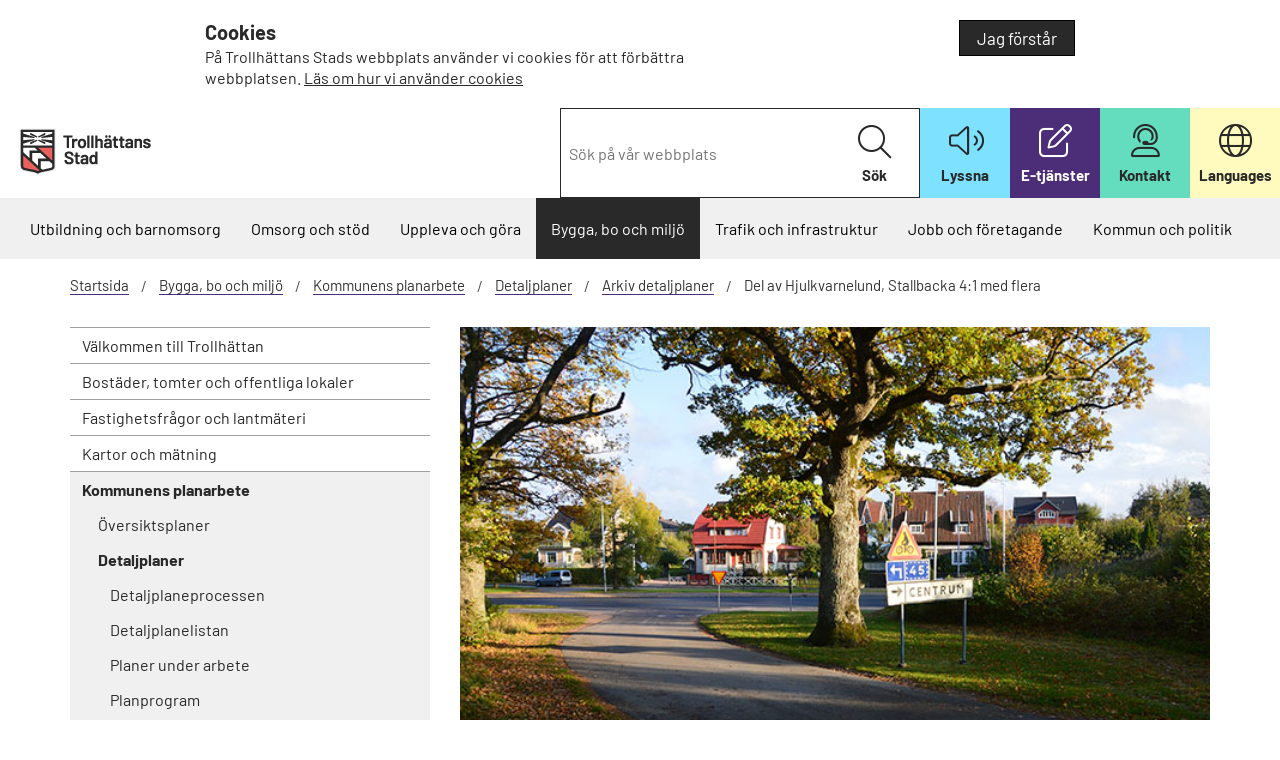

--- FILE ---
content_type: text/html; charset=utf-8
request_url: https://www.trollhattan.se/startsida/bygga-bo-och-miljo/kommunens-planarbete/detaljplaner/arkiv/del-av-hjulkvarnelund/
body_size: 16072
content:



<!DOCTYPE html>
<html lang="sv">

<head>
    <link rel="stylesheet" href="/dist/furb-b5575e7815.min.css" />

    <meta charset="utf-8" />
    <meta name="viewport" content="width=device-width, initial-scale=1.0" />



        <title>Del av Hjulkvarnelund, Stallbacka 4:1 med flera - Trollhättans stad</title>


    <link href="/Static/css/fonts/text-fonts.css" rel="stylesheet" />
    <link href="/Static/css/fonts/css/all.css" rel="stylesheet" />

        <link rel="icon" href="/icons/favicon-32.png" sizes="32x32">
        <link rel="icon" href="/icons/favicon-57.png" sizes="57x57">
        <link rel="icon" href="/icons/favicon-76.png" sizes="76x76">
        <link rel="icon" href="/icons/favicon-96.png" sizes="96x96">
        <link rel="icon" href="/icons/favicon-128.png" sizes="128x128">
        <link rel="icon" href="/icons/favicon-192.png" sizes="192x192">
        <link rel="icon" href="/icons/favicon-228.png" sizes="228x228">
        <link rel="shortcut icon" sizes="196x196" href="/icons/favicon-196.png">
        <link rel="apple-touch-icon" href="/icons/favicon-120.png" sizes="120x120">
        <link rel="apple-touch-icon" href="/icons/favicon-152.png" sizes="152x152">
        <link rel="apple-touch-icon" href="/icons/favicon-180.png" sizes="180x180">


    <meta name="theme-color" content="#fff">
    <script type="module" src="/Static/js/SwiperJs/swiper.js"></script>
    <script src="/dist/furb-1766478541044.min.js"></script>

    <script src="/Static/js/availability.js"></script>


    <link rel="alternate" type="application/rss+xml" title="RSS" href="/startsida/NewsRSS/" />

    <noscript>
        <link rel="stylesheet" href="/Static/css/noscript.css" />
    </noscript>
<script defer src="https://static.rekai.se/e04d4573.js"></script>
<script> // Startpage only - New startpage

	// Move Welcome textbox into main image on desktop but not on mobile
	$(document).ready(checkWindowSize);
	$(window).resize(checkWindowSize);

	function checkWindowSize() {
		if ( $(window).width() >= 768 )
			$(".StartPage .black.dark").css("margin-top", "-100px");
		else
			$(".StartPage .black.dark").css("margin-top", "0px");
	}
	

</script>

<style> <!-- Styles - New startpage -->

/* REK-AI Links on startpage */

.rekLinksStartpage {min-height:220px;}
.rekHeaderLinkStartpage {font-weight: 700;}

a.rek-link.rek-prediction__link {
   font-size:1rem;
line-height:1.5rem;
}

.rekLinkStartpageAll {
    padding: 4px;
    line-height: 2;
    font-weight:700;
    font-size: 1rem;
}

.rek-style-cols li { border-bottom: 1px solid #292929; }

.rekHeaderLinkStartpage:before {
    content: "";
    top: 8px;
    position: relative;
    display: inline-block;
    width: 20px;
    height: 25px;
    background: url(/Static/css/cssimg/icons-sprite.svg) transparent 0 -546px no-repeat;
}

@media (max-width: 767px) {
.lightGray { background-color: #f0f0f0; }
}

/* QUICKLINKS ON STARTPAGE */
	

.startpage-quicklinks {
    display: flex;
    list-style-type: none;
    margin: 0;
    padding: 0;
    flex-wrap: wrap;
}

.startpage-quicklinks li {
    box-sizing: border-box;
    display: flex;
    -webkit-box-orient: vertical;
    -webkit-box-direction: normal;
    margin: 1rem 0 0 0;
    width: 50%;
    -webkit-box-flex: 1;
    flex: 1 0 auto;
    flex-flow: column wrap;
}

.startpage-quicklinks li:nth-child(odd) {
    padding-right: 1rem;
}

.startpage-quicklinks li a {
    -webkit-box-align: center;
    align-items: center;
    border: 1px solid #292929;
    background-color:#f0f0f0;
    display: flex;
    -ms-flex-align: center;
    -ms-flex-pack: start;
    padding: 1.2rem 1rem;
    text-decoration: none;
    transition: all .3s ease;
    -webkit-box-flex: 1;
    -webkit-box-pack: start;
    flex: 1 1 auto;
    justify-content: flex-start;
    font-size: 1rem;
    font-weight: 700;
}

.startpage-quicklinks li a:hover, startpage-quicklinks li a:focus, .startpage-quicklinks li a.tabbed { background:#292929; color:#ffffff!important; }

.quicklink-external { font-weight: 700; }

.quicklink-icon { font-size:2em; }


/************ COLORS ************/

/* LIGHT-PURPLE */
.startpage-quicklinks li a.light-purple {
    color: #292929;
	border-color: #292929;
    background-color:#D2C3FF;
}

.startpage-quicklinks li a.light-purple:hover, .startpage-quicklinks li a.light-purple:focus, .startpage-quicklinks li a.light-purple.tabbed { background:#4B2D78; border-color: #4B2D78; color:#ffffff!important; }

/* DARK-PURPLE */
.startpage-quicklinks li a.purple {
    color: #FFFFFF;
	border-color: #4B2D78;
    background-color:#4B2D78;
}

.startpage-quicklinks li a.purple:hover, .startpage-quicklinks li a.purple:focus, .startpage-quicklinks li a.purple.tabbed { background:#F0F0F0; border-color: #292929; color:#292929!important; }

/* GRAY */
.startpage-quicklinks li a.gray {
    color: #292929;
	border-color: #292929;
    background-color:#F0F0F0;
}

.startpage-quicklinks li a.gray:hover, .startpage-quicklinks li a.gray:focus, .startpage-quicklinks li a.gray.tabbed { background:#292929; border-color: #292929; color:#FFFFFF!important; }

/* GRAY-PURPLE */
.startpage-quicklinks li a.gray-purple {
    color: #4B2D78!important;
	border-color: #4B2D78;
    background-color:#F0F0F0;
}

.startpage-quicklinks li a.gray-purple:hover, .startpage-quicklinks li a.gray-purple:focus, .startpage-quicklinks li a.gray-purple.tabbed { background:#4B2D78; border-color: #4B2D78; color:#FFFFFF!important; }

/* WHITE-PURPLE */
.startpage-quicklinks li a.white-purple {
    color: #4B2D78!important;
	border-color: #4B2D78;
    background-color:#FFFFFF;
}

.startpage-quicklinks li a.white-purple:hover, .startpage-quicklinks li a.white-purple:focus, .startpage-quicklinks li a.white-purple.tabbed { background:#4B2D78; border-color: #4B2D78; color:#FFFFFF!important; }


/* SIZES */

@media (max-width: 900px) {
.startpage-quicklinks li:nth-child(odd) { padding-right: 0; }
.startpage-quicklinks li { width: 100%; }
.startpage-quicklinks li a { padding: 1rem; }
}

@media (max-width: 767px) {
.startpage-quicklinks li { width: 50%; }
.startpage-quicklinks li:nth-child(odd) { padding-right: 1rem; }
}

@media (max-width: 550px) {
.startpage-quicklinks li:nth-child(odd) { padding-right: 0; }
.startpage-quicklinks li { width: 100%; }
.startpage-quicklinks li a { padding: 1rem; }
}

.newsListing ul.listingContent li a.tabbed { background-color: transparent; }
.StartPage .startpage-panels { display:none; }
.StartPage .startpage-predictions { display:none; }

</style>        <script type="application/ld+json" data-rekai>
            {
               "@context":"http://schema.org",
               "@type":"StandardPage"
            }
        </script>


    <script type="text/javascript">
        const cookieConsentMessage = "Uppläsningstjänsten änvänder sig av en webkaka (cookie). Godkänner du detta?";
        var rsLoaded;

        window.rsConf = {
            general: { usePost: true, confirmPolicy: cookieConsentMessage },
            params: '/Static/js/ReadSpeaker/14639/webReader.js?pids=wr&disable=translation,lookup',
            settings: {
                lang: 'sv_se',
                voice: 'Maja',
            },
            multiLangConfig: {
                'en_uk': {
                    lang: 'en_uk',
                    voice: 'Alice'
                },
                'fi_fi': {
                    lang: 'fi_fi',
                    voice: 'Elina'
                }
            },
            cb: {
                ui: {
                    close: function () {
                        document.getElementById('readspeaker_button1').style.display = 'none';
                    },
                    open: function () {
                        document.getElementById('readspeaker_button1').style.display = 'block';
                    }
                }
            }
        };

        function addReadSpeaker() {
            const element = document.querySelector('main');
            if (element) {
                element.id = 'webreader_area';
            }

            if (rsLoaded == true) {
                startPlayer();
            }
            else {
                rsLoaded = true;

                const playerId = 'readspeaker_player';

                const rsCss = document.createElement("style");
                rsCss.setAttribute('data-player-id', playerId);
                rsCss.innerHTML = `#${playerId}.rsexpanded.rsfloating { display: inline-block; margin-top: 0.5em; vertical-align: middle; }`;
                document.getElementsByTagName("HEAD").item(0).appendChild(rsCss);

                var oHead = document.getElementsByTagName('HEAD').item(0);
                var oScript = document.createElement("script");
                oScript.type = "text/javascript";
                oScript.src = "/Static/js/ReadSpeaker/14639/webReader.js";
                oScript.id = "rs_req_Init";
                oHead.appendChild(oScript);

                oScript.onload = function () {
                    ReadSpeaker.init();
                    rspkr.tools.toggler.add();
                    startPlayer();
                }

                return false;
            }

            function startPlayer() {
                let anchorElement = document.querySelector('.rsbtn_play');
                if (anchorElement) {
                    setTimeout(() => {
                        anchorElement.click();
                    }, 200);
                }
            }
        }
    </script>
    <link rel="canonical" href="https://www.trollhattan.se/startsida/bygga-bo-och-miljo/kommunens-planarbete/detaljplaner/arkiv/del-av-hjulkvarnelund/">
</head>
<body class="StandardPage">

    

    

    

    <div role="region" class="js-cookie-info-container cookie-info-container hide-for-print" style="display: none;">
        <div class="row" style="">
            <div class="cookie-wrapper">
                <div class="small-8 large-8 columns js-cookie-text">
                    
<h3>Cookies</h3>
<p>P&aring; Trollh&auml;ttans Stads webbplats anv&auml;nder vi cookies f&ouml;r att f&ouml;rb&auml;ttra webbplatsen. <a href="/startsida/om-webbplatsen/cookies/">L&auml;s om hur vi anv&auml;nder cookies</a></p>
                </div>
                <div class="small-4 large-4 text-right columns">
                    <button class="button green js-close-cookie-info">
          Jag förstår
        </button>
                </div>
            </div>
        </div>
    </div>



    


<header>
    <div id="skiplinks">
        <a href="#MainContentArea">Till innehåll på sidan</a>
    </div>

    <div class="top-area">
        <div class="row expanded collapse">
            <div class="large-3 medium-3 small-12 columns">
                <div class="logoType">



    <a href="/startsida/">
        <img src="/link/0e14c61ca716426d91c2ff8b2a796476.aspx" alt="Trollh&#xE4;ttans Stad logotyp, l&#xE4;nk till startsidan." />
    </a>
                </div>
            </div>

            <div class="large-9 medium-9 columns text-right hide-for-small">
                <div class="function-wrapper">
                    <div class="searcharea-quick" role="search">

<form action="/startsida%2Fsoksida%2F" method="get">    <label class="show-for-sr" for="c42c6ab0-fa52-4d19-9733-d50e3d24eb36">Sök på vår webbplats</label>
    <input type="search" class="searchKeywords" id="c42c6ab0-fa52-4d19-9733-d50e3d24eb36" name="q" placeholder="Sök på vår webbplats"/>
    <button type="submit" class="searchButton">
        <i class="fa-light fa-magnifying-glass" aria-hidden="true"></i>
        Sök
    </button>
</form>                    </div>

                    <div class="functionLinks">
                        <ul>


<li class="colorBlue iconListen" >
    <a class="bapluslogo rs_href" href="javascript:void(0);" accesskey="L" onclick="addReadSpeaker(); return false;" rel="nofollow" onkeypress="addReadSpeaker(); return false;">
        <i class="fal fa-volume" aria-hidden="true"></i>
        <strong>Lyssna</strong>
    </a>
</li>

        <li class="colorDarkPurple">

            <a href="https://minasidor.trollhattan.se" target="_blank">

                    <i class="fa-light fa-pen-to-square" aria-hidden="true"></i>

                <strong>E-tj&#xE4;nster</strong>
            </a>

        </li>
        <li class="colorGreen">

            <a href="https://www.trollhattan.se/startsida/kontakta-oss/" >

                    <i class="fa-light fa-user-headset" aria-hidden="true"></i>

                <strong>Kontakt</strong>
            </a>

        </li>
        <li class="colorLightYellow">

            <a href="https://www.trollhattan.se/startsida/om-webbplatsen/other-languages/" >

                    <i class="fa-light fa-globe" aria-hidden="true"></i>

                <strong>Languages</strong>
            </a>

        </li>
                        </ul>
                    </div>
                </div>
            </div>
        </div>
    </div>

    <div class="light-gray">
        <div class="row expanded hide-for-small hide-for-print">
            <div class="large-12 columns">
                <div>


<nav id="GlobalNavigation" class="globalNavigation" aria-label="Huvudnavigering">
    <ul class="nav-bar">

        <li>
<a href="/startsida/utbildning-och-barnomsorg/">Utbildning och barnomsorg</a>        </li><li>
<a href="/startsida/omsorg-och-hjalp/">Omsorg och st&#xF6;d</a>        </li><li>
<a href="/startsida/uppleva-och-gora/">Uppleva och g&#xF6;ra</a>        </li><li class="active">
<a href="/startsida/bygga-bo-och-miljo/">Bygga, bo och milj&#xF6;</a>        </li><li>
<a href="/startsida/trafik-och-infrastruktur/">Trafik och infrastruktur</a>        </li><li>
<a href="/startsida/jobbochforetagande/">Jobb och f&#xF6;retagande</a>        </li><li>
<a href="/startsida/kommun-och-politik/">Kommun och politik</a>        </li>
    </ul>

</nav>                </div>
            </div>
        </div>
    </div>



    <div class="row show-for-small collapse hide-for-print">
        <div class="mobileTriggers">
            <div class="small-6 columns">
                <div class="menuLink">
                    <button id="togglemain" aria-controls="GlobalNavigation"><i aria-hidden="true" class="fal fa-bars"></i>Meny</button>
                </div>
            </div>

            <div class="small-6 columns">
                <div class="searchLink">
                    <button id="togglesearch" aria-controls="SearchArea"><i aria-hidden="true" class="fal fa-search"></i>Sök</button>
                </div>
            </div>
        </div>
    </div>

    <div class="row show-for-small collapse hide-for-print">
        <div class="small-12 columns">
            <div class="searcharea-small" id="SearchArea">

<form action="/startsida%2Fsoksida%2F" method="get">    <label class="show-for-sr" for="5ea4561e-aea3-4984-a18e-e063f54d675c">Sök på vår webbplats</label>
    <input type="search" class="searchKeywords" id="5ea4561e-aea3-4984-a18e-e063f54d675c" name="q" placeholder="Sök på vår webbplats"/>
    <button type="submit" class="searchButton">
        <i class="fa-light fa-magnifying-glass" aria-hidden="true"></i>
        Sök
    </button>
</form>            </div>
        </div>

        <div class="small-12 columns">


<div class="mobileNavigation">
    <nav id="MobileMenu" class="nav-bar show-for-small-only" data-lang="sv" data-nextlevel="Nästa nivå" data-currentid="40741">
<ul><li class="menuItem" data-id="160"><div class="row"><a class="small-10 columns menuLink" href="/startsida/utbildning-och-barnomsorg/">Utbildning och barnomsorg</a><button aria-expanded="false" class="small-2 columns menuLink haveLinks hideForNoscript" data-href="/startsida/utbildning-och-barnomsorg/">N&#xE4;sta niv&#xE5; Utbildning och barnomsorg</button></div><div class="childrenListContainer"></div></li><li class="menuItem" data-id="161"><div class="row"><a class="small-10 columns menuLink" href="/startsida/omsorg-och-hjalp/">Omsorg och st&#xF6;d</a><button aria-expanded="false" class="small-2 columns menuLink haveLinks hideForNoscript" data-href="/startsida/omsorg-och-hjalp/">N&#xE4;sta niv&#xE5; Omsorg och st&#xF6;d</button></div><div class="childrenListContainer"></div></li><li class="menuItem" data-id="162"><div class="row"><a class="small-10 columns menuLink" href="/startsida/uppleva-och-gora/">Uppleva och g&#xF6;ra</a><button aria-expanded="false" class="small-2 columns menuLink haveLinks hideForNoscript" data-href="/startsida/uppleva-och-gora/">N&#xE4;sta niv&#xE5; Uppleva och g&#xF6;ra</button></div><div class="childrenListContainer"></div></li><li class="menuItem hasLoadedChildren" data-id="163"><div class="row"><a class="small-10 columns menuLink" href="/startsida/bygga-bo-och-miljo/">Bygga, bo och milj&#xF6;</a><button aria-expanded="true" class="small-2 columns menuLink haveLinks hideForNoscript" data-href="/startsida/bygga-bo-och-miljo/">N&#xE4;sta niv&#xE5; Bygga, bo och milj&#xF6;</button></div><div class="childrenListContainer"><ul><li class="menuItem" data-id="4349"><div class="row"><a class="small-10 columns menuLink" href="/startsida/bygga-bo-och-miljo/valkommen-till-trollhattan/">V&#xE4;lkommen till Trollh&#xE4;ttan</a><button aria-expanded="false" class="small-2 columns menuLink haveLinks hideForNoscript" data-href="/startsida/bygga-bo-och-miljo/valkommen-till-trollhattan/">N&#xE4;sta niv&#xE5; V&#xE4;lkommen till Trollh&#xE4;ttan</button></div><div class="childrenListContainer"></div></li><li class="menuItem" data-id="209"><div class="row"><a class="small-10 columns menuLink" href="/startsida/bygga-bo-och-miljo/bostader-tomter-och-offentliga-lokaler/">Bost&#xE4;der, tomter och offentliga lokaler</a><button aria-expanded="false" class="small-2 columns menuLink haveLinks hideForNoscript" data-href="/startsida/bygga-bo-och-miljo/bostader-tomter-och-offentliga-lokaler/">N&#xE4;sta niv&#xE5; Bost&#xE4;der, tomter och offentliga lokaler</button></div><div class="childrenListContainer"></div></li><li class="menuItem" data-id="212"><div class="row"><a class="small-10 columns menuLink" href="/startsida/bygga-bo-och-miljo/fastigheter-och-lantmateri/">Fastighetsfr&#xE5;gor och lantm&#xE4;teri</a><button aria-expanded="false" class="small-2 columns menuLink haveLinks hideForNoscript" data-href="/startsida/bygga-bo-och-miljo/fastigheter-och-lantmateri/">N&#xE4;sta niv&#xE5; Fastighetsfr&#xE5;gor och lantm&#xE4;teri</button></div><div class="childrenListContainer"></div></li><li class="menuItem" data-id="62352"><div class="row"><a class="small-10 columns menuLink" href="/startsida/bygga-bo-och-miljo/kartor-och-matning/">Kartor och m&#xE4;tning</a><button aria-expanded="false" class="small-2 columns menuLink haveLinks hideForNoscript" data-href="/startsida/bygga-bo-och-miljo/kartor-och-matning/">N&#xE4;sta niv&#xE5; Kartor och m&#xE4;tning</button></div><div class="childrenListContainer"></div></li><li class="menuItem hasLoadedChildren" data-id="228"><div class="row"><a class="small-10 columns menuLink" href="/startsida/bygga-bo-och-miljo/kommunens-planarbete/">Kommunens planarbete</a><button aria-expanded="true" class="small-2 columns menuLink haveLinks hideForNoscript" data-href="/startsida/bygga-bo-och-miljo/kommunens-planarbete/">N&#xE4;sta niv&#xE5; Kommunens planarbete</button></div><div class="childrenListContainer"><ul><li class="menuItem" data-id="5430"><div class="row"><a class="small-10 columns menuLink" href="/startsida/bygga-bo-och-miljo/kommunens-planarbete/oversiktsplaner/">&#xD6;versiktsplaner</a><button aria-expanded="false" class="small-2 columns menuLink haveLinks hideForNoscript" data-href="/startsida/bygga-bo-och-miljo/kommunens-planarbete/oversiktsplaner/">N&#xE4;sta niv&#xE5; &#xD6;versiktsplaner</button></div><div class="childrenListContainer"></div></li><li class="menuItem hasLoadedChildren" data-id="2043"><div class="row"><a class="small-10 columns menuLink" href="/startsida/bygga-bo-och-miljo/kommunens-planarbete/detaljplaner/">Detaljplaner</a><button aria-expanded="true" class="small-2 columns menuLink haveLinks hideForNoscript" data-href="/startsida/bygga-bo-och-miljo/kommunens-planarbete/detaljplaner/">N&#xE4;sta niv&#xE5; Detaljplaner</button></div><div class="childrenListContainer"><ul><li class="menuItem" data-id="89091"><div class="row"><a class="small-12 columns menuLink" href="/startsida/bygga-bo-och-miljo/kommunens-planarbete/detaljplaner/detaljplaneprocessen/">Detaljplaneprocessen</a></div><div class="childrenListContainer"></div></li><li class="menuItem" data-id="82471"><div class="row"><a class="small-12 columns menuLink" href="/startsida/bygga-bo-och-miljo/kommunens-planarbete/detaljplaner/detaljplanelistan/">Detaljplanelistan</a></div><div class="childrenListContainer"></div></li><li class="menuItem" data-id="2080"><div class="row"><a class="small-10 columns menuLink" href="/startsida/bygga-bo-och-miljo/kommunens-planarbete/detaljplaner/planer-under-arbete/">Planer under arbete</a><button aria-expanded="false" class="small-2 columns menuLink haveLinks hideForNoscript" data-href="/startsida/bygga-bo-och-miljo/kommunens-planarbete/detaljplaner/planer-under-arbete/">N&#xE4;sta niv&#xE5; Planer under arbete</button></div><div class="childrenListContainer"></div></li><li class="menuItem" data-id="89106"><div class="row"><a class="small-10 columns menuLink" href="/startsida/bygga-bo-och-miljo/kommunens-planarbete/detaljplaner/planprogram/">Planprogram</a><button aria-expanded="false" class="small-2 columns menuLink haveLinks hideForNoscript" data-href="/startsida/bygga-bo-och-miljo/kommunens-planarbete/detaljplaner/planprogram/">N&#xE4;sta niv&#xE5; Planprogram</button></div><div class="childrenListContainer"></div></li><li class="menuItem" data-id="2932"><div class="row"><a class="small-12 columns menuLink" href="/startsida/bygga-bo-och-miljo/kommunens-planarbete/detaljplaner/lagakraftvunna-planer/">Lagakraftvunna planer</a></div><div class="childrenListContainer"></div></li><li class="menuItem" data-id="23137"><div class="row"><a class="small-12 columns menuLink" href="/startsida/bygga-bo-och-miljo/kommunens-planarbete/detaljplaner/planarkiv/">Planarkiv</a></div><div class="childrenListContainer"></div></li></ul></div></li></ul></div></li><li class="menuItem" data-id="76086"><div class="row"><a class="small-10 columns menuLink" href="/startsida/bygga-bo-och-miljo/bygga-nytt-andra-eller-riva/">Bygga nytt, &#xE4;ndra eller riva</a><button aria-expanded="false" class="small-2 columns menuLink haveLinks hideForNoscript" data-href="/startsida/bygga-bo-och-miljo/bygga-nytt-andra-eller-riva/">N&#xE4;sta niv&#xE5; Bygga nytt, &#xE4;ndra eller riva</button></div><div class="childrenListContainer"></div></li><li class="menuItem" data-id="230"><div class="row"><a class="small-10 columns menuLink" href="/startsida/bygga-bo-och-miljo/avfall-och-atervinning/">Avfall och &#xE5;tervinning</a><button aria-expanded="false" class="small-2 columns menuLink haveLinks hideForNoscript" data-href="/startsida/bygga-bo-och-miljo/avfall-och-atervinning/">N&#xE4;sta niv&#xE5; Avfall och &#xE5;tervinning</button></div><div class="childrenListContainer"></div></li><li class="menuItem" data-id="231"><div class="row"><a class="small-10 columns menuLink" href="/startsida/bygga-bo-och-miljo/vatten-och-avlopp/">Vatten och avlopp</a><button aria-expanded="false" class="small-2 columns menuLink haveLinks hideForNoscript" data-href="/startsida/bygga-bo-och-miljo/vatten-och-avlopp/">N&#xE4;sta niv&#xE5; Vatten och avlopp</button></div><div class="childrenListContainer"></div></li><li class="menuItem" data-id="232"><div class="row"><a class="small-10 columns menuLink" href="/startsida/bygga-bo-och-miljo/buller-och-luftkvalitet/">Buller och luftkvalitet</a><button aria-expanded="false" class="small-2 columns menuLink haveLinks hideForNoscript" data-href="/startsida/bygga-bo-och-miljo/buller-och-luftkvalitet/">N&#xE4;sta niv&#xE5; Buller och luftkvalitet</button></div><div class="childrenListContainer"></div></li><li class="menuItem" data-id="233"><div class="row"><a class="small-10 columns menuLink" href="/startsida/bygga-bo-och-miljo/energi-och-uppvarmning/">Energi och uppv&#xE4;rmning</a><button aria-expanded="false" class="small-2 columns menuLink haveLinks hideForNoscript" data-href="/startsida/bygga-bo-och-miljo/energi-och-uppvarmning/">N&#xE4;sta niv&#xE5; Energi och uppv&#xE4;rmning</button></div><div class="childrenListContainer"></div></li><li class="menuItem" data-id="234"><div class="row"><a class="small-10 columns menuLink" href="/startsida/bygga-bo-och-miljo/sotning-och-brandskydd/">Sotning och brandskyddskontroll</a><button aria-expanded="false" class="small-2 columns menuLink haveLinks hideForNoscript" data-href="/startsida/bygga-bo-och-miljo/sotning-och-brandskydd/">N&#xE4;sta niv&#xE5; Sotning och brandskyddskontroll</button></div><div class="childrenListContainer"></div></li><li class="menuItem" data-id="235"><div class="row"><a class="small-10 columns menuLink" href="/startsida/bygga-bo-och-miljo/kemikalier/">Kemikalier</a><button aria-expanded="false" class="small-2 columns menuLink haveLinks hideForNoscript" data-href="/startsida/bygga-bo-och-miljo/kemikalier/">N&#xE4;sta niv&#xE5; Kemikalier</button></div><div class="childrenListContainer"></div></li><li class="menuItem" data-id="236"><div class="row"><a class="small-10 columns menuLink" href="/startsida/bygga-bo-och-miljo/livsmedel-och-halsa/">Livsmedel och h&#xE4;lsa</a><button aria-expanded="false" class="small-2 columns menuLink haveLinks hideForNoscript" data-href="/startsida/bygga-bo-och-miljo/livsmedel-och-halsa/">N&#xE4;sta niv&#xE5; Livsmedel och h&#xE4;lsa</button></div><div class="childrenListContainer"></div></li><li class="menuItem" data-id="237"><div class="row"><a class="small-10 columns menuLink" href="/startsida/bygga-bo-och-miljo/djur-och-lantbruk/">Djur och lantbruk</a><button aria-expanded="false" class="small-2 columns menuLink haveLinks hideForNoscript" data-href="/startsida/bygga-bo-och-miljo/djur-och-lantbruk/">N&#xE4;sta niv&#xE5; Djur och lantbruk</button></div><div class="childrenListContainer"></div></li><li class="menuItem" data-id="238"><div class="row"><a class="small-10 columns menuLink" href="/startsida/bygga-bo-och-miljo/natur-och-parker/">Natur och parker</a><button aria-expanded="false" class="small-2 columns menuLink haveLinks hideForNoscript" data-href="/startsida/bygga-bo-och-miljo/natur-och-parker/">N&#xE4;sta niv&#xE5; Natur och parker</button></div><div class="childrenListContainer"></div></li><li class="menuItem" data-id="239"><div class="row"><a class="small-10 columns menuLink" href="/startsida/bygga-bo-och-miljo/klimatforandringar-och-miljo/">Milj&#xF6; och Klimat</a><button aria-expanded="false" class="small-2 columns menuLink haveLinks hideForNoscript" data-href="/startsida/bygga-bo-och-miljo/klimatforandringar-och-miljo/">N&#xE4;sta niv&#xE5; Milj&#xF6; och Klimat</button></div><div class="childrenListContainer"></div></li></ul></div></li><li class="menuItem" data-id="164"><div class="row"><a class="small-10 columns menuLink" href="/startsida/trafik-och-infrastruktur/">Trafik och infrastruktur</a><button aria-expanded="false" class="small-2 columns menuLink haveLinks hideForNoscript" data-href="/startsida/trafik-och-infrastruktur/">N&#xE4;sta niv&#xE5; Trafik och infrastruktur</button></div><div class="childrenListContainer"></div></li><li class="menuItem" data-id="165"><div class="row"><a class="small-10 columns menuLink" href="/startsida/jobbochforetagande/">Jobb och f&#xF6;retagande</a><button aria-expanded="false" class="small-2 columns menuLink haveLinks hideForNoscript" data-href="/startsida/jobbochforetagande/">N&#xE4;sta niv&#xE5; Jobb och f&#xF6;retagande</button></div><div class="childrenListContainer"></div></li><li class="menuItem" data-id="166"><div class="row"><a class="small-10 columns menuLink" href="/startsida/kommun-och-politik/">Kommun och politik</a><button aria-expanded="false" class="small-2 columns menuLink haveLinks hideForNoscript" data-href="/startsida/kommun-och-politik/">N&#xE4;sta niv&#xE5; Kommun och politik</button></div><div class="childrenListContainer"></div></li></ul>
        <ul class="mobile-functionLinks">


<li class="colorBlue iconListen" >
    <a class="bapluslogo rs_href" href="javascript:void(0);" accesskey="L" onclick="addReadSpeaker(); return false;" rel="nofollow" onkeypress="addReadSpeaker(); return false;">
        <i class="fal fa-volume" aria-hidden="true"></i>
        <strong>Lyssna</strong>
    </a>
</li>

        <li class="colorDarkPurple">

            <a href="https://minasidor.trollhattan.se" target="_blank">

                    <i class="fa-light fa-pen-to-square" aria-hidden="true"></i>

                <strong>E-tj&#xE4;nster</strong>
            </a>

        </li>
        <li class="colorGreen">

            <a href="https://www.trollhattan.se/startsida/kontakta-oss/" >

                    <i class="fa-light fa-user-headset" aria-hidden="true"></i>

                <strong>Kontakt</strong>
            </a>

        </li>
        <li class="colorLightYellow">

            <a href="https://www.trollhattan.se/startsida/om-webbplatsen/other-languages/" >

                    <i class="fa-light fa-globe" aria-hidden="true"></i>

                <strong>Languages</strong>
            </a>

        </li>
        </ul>
    </nav>
</div>        </div>
    </div>
<style>
    #readspeaker_button1 {
        width: 100% !important;
        position: absolute;
        display: none;
    }

    @media only screen and (max-width: 768px) {
        #readspeaker_button1 {
            width: 70% !important;
        }
    }
</style>
<div id="readspeaker_button1" class="rs_skip rsbtn rs_preserve col-12">
    <a rel="nofollow" class="rsbtn_play" title="Lyssna på sidans text med ReadSpeaker webReader" href="https://app-eu.readspeaker.com/cgi-bin/rsent?customerid=14639&amp;lang=sv_se&amp;voice=Maja&amp;readid=webreader_area&amp;url=https%3A%2F%2Fwww.trollhattan.se%2Fstartsida%2Fbygga-bo-och-miljo%2Fkommunens-planarbete%2Fdetaljplaner%2Farkiv%2Fdel-av-hjulkvarnelund%2F">
        <span class="rsbtn_left rsimg rspart"><span class="rsbtn_text"><span>Lyssna</span></span></span>
        <span class="rsbtn_right rsimg rsplay rspart"></span>
    </a>
</div>

</header>



<div>
    <div class="contentBgColor">
        <div class="row">
            <div class="contentarea">



<div class="campaign-breadcrumbs small-12 columns">
    <nav>
        <ul class="breadcrumbs">
                    <li><a href="/startsida/">Startsida</a></li>
                    <li><a href="/startsida/bygga-bo-och-miljo/">Bygga, bo och milj&#xF6;</a></li>
                    <li><a href="/startsida/bygga-bo-och-miljo/kommunens-planarbete/">Kommunens planarbete</a></li>
                    <li><a href="/startsida/bygga-bo-och-miljo/kommunens-planarbete/detaljplaner/">Detaljplaner</a></li>
                    <li><a href="/startsida/bygga-bo-och-miljo/kommunens-planarbete/detaljplaner/arkiv/">Arkiv detaljplaner</a></li>
            <li class="current"><span>Del av Hjulkvarnelund, Stallbacka 4:1 med flera</span></li>
        </ul>
    </nav>
</div>
                    <div class="large-4 columns hide-for-small">
    

    
    <nav class="localNavigation" aria-label="På sidan navigering">
        <ul class="submenu">
            <li><a href="/startsida/bygga-bo-och-miljo/valkommen-till-trollhattan/">V&#xE4;lkommen till Trollh&#xE4;ttan</a></li><li><a href="/startsida/bygga-bo-och-miljo/bostader-tomter-och-offentliga-lokaler/">Bost&#xE4;der, tomter och offentliga lokaler</a></li><li><a href="/startsida/bygga-bo-och-miljo/fastigheter-och-lantmateri/">Fastighetsfr&#xE5;gor och lantm&#xE4;teri</a></li><li><a href="/startsida/bygga-bo-och-miljo/kartor-och-matning/">Kartor och m&#xE4;tning</a></li><li class="active"><a href="/startsida/bygga-bo-och-miljo/kommunens-planarbete/">Kommunens planarbete</a><ul><li><a href="/startsida/bygga-bo-och-miljo/kommunens-planarbete/oversiktsplaner/">&#xD6;versiktsplaner</a></li><li class="active"><a href="/startsida/bygga-bo-och-miljo/kommunens-planarbete/detaljplaner/">Detaljplaner</a><ul><li><a href="/startsida/bygga-bo-och-miljo/kommunens-planarbete/detaljplaner/Detaljplaneprocessen/">Detaljplaneprocessen</a></li><li><a href="/startsida/bygga-bo-och-miljo/kommunens-planarbete/detaljplaner/detaljplanelistan/">Detaljplanelistan</a></li><li><a href="/startsida/bygga-bo-och-miljo/kommunens-planarbete/detaljplaner/planer-under-arbete/">Planer under arbete</a></li><li><a href="/startsida/bygga-bo-och-miljo/kommunens-planarbete/detaljplaner/planprogram/">Planprogram</a></li><li><a href="/startsida/bygga-bo-och-miljo/kommunens-planarbete/detaljplaner/lagakraftvunna-planer/">Lagakraftvunna planer</a></li><li><a href="/startsida/bygga-bo-och-miljo/kommunens-planarbete/detaljplaner/planarkiv/">Planarkiv</a></li></ul></li></ul></li><li><a href="/startsida/bygga-bo-och-miljo/bygga-nytt-andra-eller-riva/">Bygga nytt, &#xE4;ndra eller riva</a></li><li><a href="/startsida/bygga-bo-och-miljo/avfall-och-atervinning/">Avfall och &#xE5;tervinning</a></li><li><a href="/startsida/bygga-bo-och-miljo/vatten-och-avlopp/">Vatten och avlopp</a></li><li><a href="/startsida/bygga-bo-och-miljo/buller-och-luftkvalitet/">Buller och luftkvalitet</a></li><li><a href="/startsida/bygga-bo-och-miljo/energi-och-uppvarmning/">Energi och uppv&#xE4;rmning</a></li><li><a href="/startsida/bygga-bo-och-miljo/sotning-och-brandskydd/">Sotning och brandskyddskontroll</a></li><li><a href="/startsida/bygga-bo-och-miljo/kemikalier/">Kemikalier</a></li><li><a href="/startsida/bygga-bo-och-miljo/livsmedel-och-halsa/">Livsmedel och h&#xE4;lsa</a></li><li><a href="/startsida/bygga-bo-och-miljo/djur-och-lantbruk/">Djur och lantbruk</a></li><li><a href="/startsida/bygga-bo-och-miljo/natur-och-parker/">Natur och parker</a></li><li><a href="/startsida/bygga-bo-och-miljo/klimatforandringar-och-miljo/">Milj&#xF6; och Klimat</a></li> 
        </ul>
    </nav>
                    </div>
                <div class="large-8 small-12 columns">
                    <main>
                        <div class="row">
                            <div class="large-12 columns">
                                <div class="centerArea">
                                    <a id="MainContentArea" tabindex="-1"></a>



    <div class="mainImage">
        
            <img  src="/globalassets/dokument/bygga-bo-och-miljo/stadsbyggnad/detaljplaner/hjulkvarnelund-del-av/hjulkvarnelund.jpg" alt="bild som visar Kungsportsv&#xE4;gen med parkmilj&#xF6; och villabebyggelse " />

    </div>

                                    <h1>Del av Hjulkvarnelund, Stallbacka 4:1 med flera</h1>

                                    

<p class="ingress">
    LAGA KRAFT - Detaljplan för del av Hjulkvarnelund, Stallbacka 4:1 med flera. Detaljplanen syftar till att säkerställa utbyggnaden av en ny huvudgata väster om Kungsportsvägen. Kommunfullmäktiges beslut att anta detaljplanen har vunnit laga kraft.
</p>



<div class="contactUsArea clearfix" id="ContactUs">
    <div class="contentfunctions hide-on-print">
        <div class="row collapse button-area">
            <div class="large-12 columns">
                    <div class="button-left">
                        <button class="toggleButton button" id="contactuslink" aria-controls="contactUsContent">Kontakt</button>
                    </div>

                <div class="button-right">


                </div>
            </div>
        </div>



            <div class="contactUsContent toggleArea" id="contactUsContent">

                    <div class="row">
                        <div class="large-12 columns">

<div class="contentBgColor">
    <div class="row">
        <div class="large-12 columns">
            <div class="contact-center">
                    <h2 class="blue-header">Kontaktcenter - en v&#xE4;g in</h2>

                    <h3>&#xD6;ppettider</h3>

                
<p>Helgfria vardagar, m&aring;ndag&ndash;fredag: 8:00&ndash;16:30</p>
<p><a href="/startsida/kontakta-oss/#service">Vad kan kontaktcenter hj&auml;lpa mig med?</a></p>

                <div class="row">
                    <div class="large-6 columns">
                            <h3>Ring eller mejla oss</h3>

                        <ul>
                                <li class="phone">
                                    <a href="tel:0520-495000">
                                        <span>0520-49 50 00</span>
                                    </a>
                                </li>


                                <li class="mail">
                                    <a href="mailto:kontaktcenter@trollhattan.se">
                                        <span>kontaktcenter@trollhattan.se</span>
                                    </a>
                                </li>
                        </ul>
                    </div>

                    <div class="large-6 columns">
                            <h3>Bes&#xF6;k oss</h3>

                            <div class="address">
                                <span> G&#xE4;rdhemsv&#xE4;gen 9</span>
                                <span>461 83 Trollh&#xE4;ttan</span>

                            </div>
                    </div>
                </div>
            </div>
        </div>
    </div>
</div>                        </div>
                    </div>
            </div>
    </div>

        <div class="contactUsArea-border-bottom"></div>
</div>

    <div class="tightUpRowlength">
        
<p><img src="/globalassets/bilder/bygga-bo-och-miljo/stadsbyggnad/detaljplaner/planpil-laga-kraft.jpg" alt="PLANPIL granskning.jpg" width="626" height="62" /></p>
<p>Detaljplanen har uppr&auml;ttats av Samh&auml;llsbyggnadsf&ouml;rvaltningen och daterats maj 2020.</p>
<p>Detaljplanen syftar till att s&auml;kerst&auml;lla utbyggnaden av en ny huvudgata v&auml;ster om Kungsportsv&auml;gen. Utbyggnaden av den nya huvudgatan inneb&auml;r att riktv&auml;rden f&ouml;r trafikbuller kommer att uppfyllas f&ouml;r den befintliga bostadsbebyggelsen inom den v&auml;stra och nordv&auml;stra delen av Egnahemsomr&aring;det.</p>
<p>Byggnationen av det nya gatun&auml;tet bidrar till att sammanl&auml;nka den nya stadsdelen med Trollh&auml;ttans resecentrum och stadsdelarna p&aring; &ouml;stra sidan om &auml;lven. Planf&ouml;rslaget inneh&aring;ller &auml;ven tv&aring; kvarter med mindre flerbostadshus i omr&aring;det mellan Kungsportsv&auml;gen och den f&ouml;reslagna nya huvudgatan d&auml;r det m&ouml;jligg&ouml;rs byggnation av 35-40 l&auml;genheter.</p>
<p>Detaljplanen hand&shy;l&auml;ggs med ut&ouml;kat f&ouml;rfarande enligt PBL 5 kap 7 &sect;. Ett ut&ouml;kat f&ouml;rfarande till&auml;mpas d&aring; detaljplanen be&shy;d&ouml;ms vara av betydande intresse f&ouml;r allm&auml;nheten.</p>
<p>Kommunstyrelsen beslutade 2019-10-23 att detaljplanen bed&ouml;ms medf&ouml;ra betydande milj&ouml;p&aring;verkan varf&ouml;r strategisk milj&ouml;bed&ouml;mning ska genomf&ouml;ras. Milj&ouml;bed&ouml;mningen samordnas med detaljplaneprocessen.</p>
<p>SAMH&Auml;LLSBYGGNADSF&Ouml;RVALTNINGEN</p>
    </div>




<div class="tightUpRowlength">
    

    <div class="row">
        <div class="informationblock large-12 columns">
            <div class="panel">
                <h2>Relaterad information</h2>
                
<h3>Planhandlingar:</h3>
<p><a class="pdfLink pdf-link" title="Plankarta med best&auml;mmelser.pdf" href="/globalassets/dokument/bygga-bo-och-miljo/stadsbyggnad/detaljplaner/hjulkvarnelund-del-av/d2_2021-b.plankarta.pdf" target="_blank" rel="noopener">Plankarta med best&auml;mmelser.pdf</a></p>
<p><a class="pdfLink pdf-link" title="Planbeskrivning.pdf" href="/globalassets/dokument/bygga-bo-och-miljo/stadsbyggnad/detaljplaner/hjulkvarnelund-del-av/d2_2021-a.planbeskrivning.pdf" target="_blank" rel="noopener">Planbeskrivning.pdf</a></p>
<p><a class="pdf-link" title="Illustrationskarta" href="/globalassets/dokument/bygga-bo-och-miljo/stadsbyggnad/detaljplaner/hjulkvarnelund-del-av/d2_2021-c.illustrationskarta.pdf" target="_blank" rel="noopener">Illustrationskarta.pdf</a></p>
<p><a class="pdf-link" title="Kompletterande milj&ouml;teknisk markunders&ouml;kning Hjulkvarnelund.pdf" href="/globalassets/dokument/bygga-bo-och-miljo/stadsbyggnad/detaljplaner/hjulkvarnelund-del-av/d2_2021-f.miljokonsekvensbeskrivning.pdf" target="_blank" rel="noopener">Milj&ouml;konsekvensbeskrivning.pdf</a></p>
            </div>
        </div>
    </div>

</div>

<div class="output"></div>

<div class="datePubInfo">
    <div class="row">
        <div class="large-8 small-8 columns">
            Senast granskad <span class="pageChangedDate">2021-03-03</span> av <span class="pageChangedBy">HJAOSK</span>

        </div>
        <div class="large-4 small-4 columns">
            <script>
    document.write("<span class='hide-on-print'> <button onclick='javascript:window.print();' class='text-button'>Skriv ut sida</button></span>");
            </script>
        </div>
    </div>
</div>








<div class="row hide-on-print">
    <div class="large-12 columns">

        <div id="sharethislinks">
            <ul>

                    <li class="facebookShare"><a target="_blank" href="https://www.facebook.com/share.php?u=https://link/7b0b2b5e34e745a191d6b4a74e22ff5f.aspx">Dela på Facebook</a></li>

                    <li class="twitterShare"><a target="_blank" href="https://twitter.com/home?status=https://link/7b0b2b5e34e745a191d6b4a74e22ff5f.aspx">Dela på Twitter</a></li>

                    <li class="linkedinShare"><a target="_blank" href="https://www.linkedin.com/shareArticle?mini=true&amp;url=https://link/7b0b2b5e34e745a191d6b4a74e22ff5f.aspx&amp;title=Del av Hjulkvarnelund, Stallbacka 4:1 med flera">Dela på Linkedin</a></li>
            </ul>
        </div>



    </div>
</div>

                                </div>
                            </div>
                        </div>
                    </main>
                </div>
            </div>
        </div>
    </div>
</div>




<footer>

    <div class="no-pattern">

        <div class="row">
            <div class="large-3 columns">
                <h1>Trollh&#xE4;ttans Stad</h1>
                <div>
<p>0520-49 50 00<br /><a class="underlineLink" href="mailto:kontaktcenter@trollhattan.se">kontaktcenter@trollhattan.se</a><br />G&auml;rdhemsv&auml;gen 9<br />461 83 Trollh&auml;ttan</p>
<p>Organisationsnummer:<br />212 000-1546</p>
<p><a title="Kontakta oss" href="/startsida/kontakta-oss/" target="_top">Kontakta oss</a><br /><a title="Kommunikationer" href="/startsida/kommunikationer/" target="_top">Kommunikationer</a></p></div>
            </div>
            <div class="large-3 columns">
                <h1>Sociala medier</h1>
                <div >
                    

    <div id="followuslinks"  class="hide-on-print">
        <ul>
                <li class="facebookFollowUs"><a target="_blank" href="https://www.facebook.com/trollhattansstad">Facebook</a></li>


                <li class="youtubeFollowUs"><a target="_blank" href="https://www.youtube.com/user/thnstad">Youtube</a></li>

                <li class="linkedinFollowUs"><a target="_blank" href="https://www.linkedin.com/company/the-city-of-trollhattan-sweden">LinkedIn</a></li>

                <li class="instagramFollowUs"><a target="_blank" href="https://www.instagram.com/trollhattansstad/">Instagram</a></li>

        </ul>
    </div>

                </div>
            </div>
            <div class="large-3 columns">
                <h1>Genvägar</h1>
                
<ul>
        <li>
            <a href="/startsida/webbkarta/">Webbkarta</a>
        </li>
        <li>
            <a href="/startsida/a-till-o/">A till &#xD6;</a>
        </li>
        <li>
            <a href="/startsida/kommun-och-politik/moten-handlingar-och-protokoll/anslagstavla/">Kommunal anslagstavla</a>
        </li>
        <li>
            <a href="/jobb/">Jobba hos oss</a>
        </li>
        <li>
            <a href="/startsida/kommun-och-politik/diarium-och-arkiv/">Diarium och arkiv</a>
        </li>
        <li>
            <a href="https://kartportalen.trollhattan.se/" target="_blank">Kartportalen</a>
        </li>
</ul>
            </div>
            <div class="large-3 columns">
                <h1>Om webbplatsen</h1>
                <div >
                    
<ul>
        <li>
            <a href="/startsida/om-webbplatsen/om-webbplatsen/" target="_top" title="Om webbplatsen">Om webbplatsen</a>
        </li>
        <li>
            <a href="/startsida/om-webbplatsen/ansvar-for-trollhattan.se" target="_top" title="Ansvar f&#xF6;r trollhattan.se">Ansvar f&#xF6;r trollhattan.se</a>
        </li>
        <li>
            <a href="/startsida/kommun-och-politik/diarium-och-arkiv/dataskydd-och-personuppgifter/">Dataskydd och personuppgifter</a>
        </li>
        <li>
            <a href="/startsida/om-webbplatsen/lyssna-pa-webbplatsen/" target="_top" title="Om Lyssnafunktionen">Om Lyssnafunktionen</a>
        </li>
        <li>
            <a href="/startsida/om-webbplatsen/tillganglighet/" target="_top" title="Tillg&#xE4;nglighet">Tillg&#xE4;nglighet</a>
        </li>
        <li>
            <a href="/startsida/om-webbplatsen/cookies/">Cookies</a>
        </li>
        <li>
            <a href="/startsida/om-webbplatsen/logga-in/" title="Logga in">Logga in</a>
        </li>
</ul>
                </div>
            </div>
        </div>

    </div>

</footer>


    

        <div id="jsStatisticalCode" style="display: none">
            <label for="jsStatisticalCodeText">Statistical Code</label>
            <textarea id="jsStatisticalCodeText">&lt;!-- LIVEMILJ&#xD6;N MED JUSTERINGAR F&#xD6;R NY STARTSIDA--&gt;&#xA;&#xA;&lt;script type=&quot;text/javascript&quot;&gt; // Analytics&#xA;&#xA;&#x9;/**************************************************************************&#xA;&#x9;/***                         SITEIMPROVE                                ***&#xA;&#x9;/*************************************************************************/&#xA;&#x9;&#xA;    (function () {&#xA;        var sz = document.createElement(&#x27;script&#x27;); sz.type = &#x27;text/javascript&#x27;; sz.async = true;&#xA;        sz.src = &#x27;//siteimproveanalytics.com/js/siteanalyze_8055.js&#x27;;&#xA;        var s = document.getElementsByTagName(&#x27;script&#x27;)[0]; s.parentNode.insertBefore(sz, s);&#xA;    })();&#xA;&#x9;&#xA;&#x9;&#xA;&#x9;&#xA;&#x9;/**************************************************************************&#xA;&#x9;/***                        VISITORS VOICE                              ***&#xA;&#x9;/*************************************************************************/&#xA;&#x9;&#xA;    var _paq = _paq || [];&#xA;    _paq.push([&#x27;trackPageView&#x27;]);&#xA;    _paq.push([&#x27;enableLinkTracking&#x27;]);&#xA;&#x9;&#xA;    (function() {&#xA;        var u=&quot;//tracking.visitorsvoice.com/piwik/&quot;;&#xA;        _paq.push([&#x27;setTrackerUrl&#x27;, u&#x2B;&#x27;piwik.php&#x27;]);&#xA;        _paq.push([&#x27;setSiteId&#x27;, &#x27;39&#x27;]);&#xA;        var d=document, g=d.createElement(&#x27;script&#x27;), s=d.getElementsByTagName(&#x27;script&#x27;)[0];&#xA;        g.type=&#x27;text/javascript&#x27;; g.async=true; g.defer=true; g.src=u&#x2B;&#x27;piwik.js&#x27;; s.parentNode.insertBefore(g,s);&#xA;    })();&#xA;&#x9;&#xA;&#x9;&#xA;&#x9;/**************************************************************************&#xA;&#x9;/***                        EVENT TRACKING                              ***&#xA;&#x9;/*************************************************************************/&#xA;&#xA;    // Lyssna is clicked&#xA;    $(&quot;.bapluslogo&quot;).click(function(e){&#xA;&#xA;&#x9;    // Siteimprove event&#xA;&#x9;    var eventCategory = &quot;Lyssna p&#xE5; sidan&quot;;&#xA;&#x9;    var eventLabel = $(&#x27;body&#x27;).css(&#x27;position&#x27;) == &#x27;absolute&#x27; ? &quot;Close&quot; : &quot;Open&quot;;&#xA;&#x9;    var eventAction = $(document).attr(&#x27;title&#x27;).replace(&quot; - Trollh&#xE4;ttans stad&quot;, &quot;&quot;);&#xA;&#x9;&#xA;&#x9;    _sz.push([&#x27;event&#x27;, eventCategory, eventLabel, eventAction]);&#xA;    });&#xA;&#xA;    // L&#xE4;ttl&#xE4;st is clicked&#xA;    $(&quot;#showEasyread&quot;).click(function(e){&#xA;&#xA;&#x9;    // Siteimprove event&#xA;&#x9;    var eventCategory = &quot;L&#xE4;ttl&#xE4;st&quot;;&#xA;&#x9;    var eventLabel = $(&#x27;#showEasyread&#x27;).hasClass(&#x27;active&#x27;) ? &quot;Close&quot; : &quot;Open&quot;;&#xA;&#x9;    var eventAction = $(document).attr(&#x27;title&#x27;).replace(&quot; - Trollh&#xE4;ttans stad&quot;, &quot;&quot;);&#xA;&#x9;&#xA;&#x9;    _sz.push([&#x27;event&#x27;, eventCategory, eventLabel, eventAction]);&#xA;    });&#xA;&#xA;    // Hitta snabbt is clicked&#xA;    setTimeout(function() {$(&quot;.rek-link&quot;).click(function(e){&#xA;&#xA;&#x9;    // Siteimprove event&#xA;&#x9;    var eventCategory = &quot;Hitta snabbt&quot;;&#xA;&#x9;    var eventLabel = $(document).attr(&#x27;title&#x27;).replace(&quot; - Trollh&#xE4;ttans stad&quot;, &quot;&quot;);&#xA;&#x9;    var eventAction = $(this).text();&#xA;&#x9;&#xA;&#x9;    _sz.push([&#x27;event&#x27;, eventCategory, eventLabel, eventAction]);&#xA;    });&#xA;    }, 2000);&#xA;&#x9;&#xA;&lt;/script&gt;&#xA;&#xA;&lt;script&gt; // Startpage only&#xA;&#xA;if ($(&quot;body&quot;).hasClass(&quot;StartPage&quot;)) {&#xA;&#x9;&#xA;&#x9;// Language links on startpage&#xA;&#x9;var languages_start = &#x27;&lt;div style=&quot;float: right;position: relative;height: 2em;z-index: 1;background: #f0f0f0;padding: 0.5em;&quot;&gt;&#x27;;&#xA;&#x9;var img = &#x27;&lt;i class=&quot;fa-solid fa-angle-right&quot; style=&quot;margin-right:5px;&quot;&gt;&lt;/i&gt;&#x27;;&#xA;&#x9;var eng = &#x27;&lt;a style=&quot;margin:10px;&quot; href=&quot;/en/homepage/&quot;&gt;&#x27; &#x2B; img &#x2B; &#x27;&lt;span class=&quot;show-for-sr&quot;&gt;Show the article in  &lt;/span&gt; English&lt;/a&gt;&#x27;;&#xA;&#x9;var fin = &#x27;&lt;a style=&quot;margin:10px;&quot; href=&quot;/fi/startsida/&quot;&gt;&#x27; &#x2B; img &#x2B; &#x27;&lt;span class=&quot;show-for-sr&quot;&gt;N&#xE4;yt&#xE4; artikkeli  &lt;/span&gt; Suomi&lt;/a&gt;&#x27;;&#xA;&#x9;var swe = &#x27;&lt;a style=&quot;margin:10px;&quot; href=&quot;/startsida/&quot;&gt;&#x27; &#x2B; img &#x2B; &#x27;&lt;span class=&quot;show-for-sr&quot;&gt;Visa artikeln p&#xE5;  &lt;/span&gt; Svenska&lt;/a&gt;&#x27;;&#xA;&#x9;var languages_end = &#x27;&lt;/div&gt;&#x27;;&#xA;&#x9;var path = window.location.pathname;&#x9;&#xA;&#xA;&#x9;switch (path) {&#xA;&#x9;&#x9;case &#x27;/startsida/&#x27;:&#xA;&#x9;&#x9;case &#x27;/startsida&#x27;:&#xA;&#x9;&#x9;&#x9;$(&#x27;header&#x27;).append(languages_start &#x2B; eng &#x2B; fin &#x2B; languages_end);&#xA;&#x9;&#x9;&#x9;break;&#xA;&#x9;&#x9;case &#x27;/fi/startsida/&#x27;:&#xA;&#x9;&#x9;case &#x27;/fi/startsida&#x27;:&#xA;&#x9;&#x9;&#x9;$(&#x27;header&#x27;).append(languages_start &#x2B; eng &#x2B; swe &#x2B; languages_end);&#xA;&#x9;&#x9;&#x9;break;&#xA;&#x9;&#x9;case &#x27;/en/homepage/&#x27;:&#xA;&#x9;&#x9;case &#x27;/en/homepage&#x27;:&#xA;&#x9;&#x9;&#x9;$(&#x27;header&#x27;).append(languages_start &#x2B; swe &#x2B; fin &#x2B; languages_end);&#xA;&#x9;&#x9;&#x9;break;&#xA;&#x9;&#x9;default:&#xA;&#x9;&#x9;&#x9;break;&#xA;&#x9;}&#xA;&#x9;&#xA;&#x9;/**************************************************************************&#xA;&#x9;/***                       CAMPAIGN COLORS                              ***&#xA;&#x9;/*************************************************************************/&#xA;&#x9;&#x9;&#xA;&#x9;// Campaign: Red (den nya) startpage-panels when black&#xA;&#x9;//$(&#x27;.startpage-panels .colorBlack&#x27;).css({&quot;background-color&quot;:&quot;#C94846&quot;});&#xA;&#x9;&#xA;&#x9;// Campaign: Orange startpage-panels when empty&#xA;&#x9;$(&#x27;.startpage-panels .colorEmpty&#x27;).css({&quot;background-color&quot;:&quot;#F8B068&quot;});&#xA;}&#xA;&#xA;&lt;/script&gt;&#xA;&#xA;&lt;script&gt;  // Sitewide scripts&#xA;&#xA;&#x9;/**************************************************************************&#xA;&#x9;/***                 Set Language Label in header                       ***&#xA;&#x9;/*************************************************************************/&#xA;&#x9;&#xA;&#x9;var userLanguage = navigator.language || navigator.userLanguage;&#xA;&#x9;var languageLabel;&#xA;&#xA;&#x9;switch (userLanguage) {&#xA;    &#x9;case &#x27;sv&#x27; :&#xA;    &#x9;case &#x27;sv-SE&#x27; :&#xA;&#x9;        languageLabel = &quot;Spr&#xE5;k&quot;;&#xA;        &#x9;break;&#xA;    &#x9;case &#x27;en&#x27; :&#xA;    &#x9;case &#x27;en-US&#x27; :&#xA;&#x9;        languageLabel = &quot;Languages&quot;;&#xA;        &#x9;break;&#xA;    &#x9;case &#x27;fi&#x27; :&#xA;&#x9;        languageLabel = &quot;Kieli&quot;;&#xA;        &#x9;break;&#xA;    &#x9;default :&#xA;&#x9;        languageLabel = &quot;Languages&quot;;&#xA;&#x9;}&#xA;&#xA;&#x9;$(&quot;.functionLinks ul li.colorLightYellow a strong&quot;).text($(&quot;.functionLinks ul li.colorLightYellow a strong&quot;).text().replace(&quot;Languages&quot;, languageLabel));&#xA;&#x9;$(&quot;#MobileMenu ul li.colorLightYellow a strong&quot;).text($(&quot;#MobileMenu ul li.colorLightYellow a strong&quot;).text().replace(&quot;Languages&quot;, languageLabel));&#xA;&#x9;&#xA;&lt;/script&gt;&#xA;&#xA;&lt;script&gt; // SearchPage only&#xA;&#xA;&#x9;/**************************************************************************&#xA;&#x9;/***             Change background color to search tip                  ***&#xA;&#x9;/*************************************************************************/&#xA;&#x9;&#xA;&#x9;if ($(&quot;body&quot;).hasClass(&quot;SearchPage&quot;)) {&#xA;&#x9;&#x9;var beforeTip = &#x27;&lt;/div&gt;&lt;/div&gt;&lt;/div&gt;&lt;div class=&quot;row&quot;&gt;&lt;div class=&quot;block textblock full large-12 medium-12 small-12 columns&quot;&gt;&lt;div class=&quot;row colorLightYellow&quot;&gt;&lt;div class=&quot;medium-12 columns&quot;&gt;&lt;p&gt;&#x27;&#xA;&#x9;&#x9;var afterTip = &#x27;&lt;/p&gt;&lt;/div&gt;&#x27;&#xA;&#x9;&#x9;var oldtext = $(&#x27;.searchNumberPresentation&#x27;).html();&#xA;&#x9;&#x9;var newtext = (oldtext.replace(&#x27;&lt;p&gt;&#x27;, beforeTip)).replace(&#x27;&lt;/p&gt;&#x27;, afterTip);&#xA;&#x9;&#x9;$(&#x27;.searchNumberPresentation&#x27;).html(newtext);&#xA;&#x9;}&#xA;&#xA;&lt;/script&gt;&#xA;&#xA;&lt;script src=&quot;https://static.rekai.se/addon/v3/rekai_autocomplete.min.js&quot;&gt;&lt;/script&gt;&#xA;&#xA;&lt;script&gt; // REK AI Autocomplete&#xA;  &#xA;  function escapeHTML(str) {&#xA;    return String(str)&#xA;      .replaceAll(&quot;&amp;&quot;, &quot;&amp;amp;&quot;)&#xA;      .replaceAll(&quot;&lt;&quot;, &quot;&amp;lt;&quot;)&#xA;      .replaceAll(&quot;&gt;&quot;, &quot;&amp;gt;&quot;)&#xA;      .replaceAll(&#x27;&quot;&#x27;, &quot;&amp;quot;&quot;)&#xA;      .replaceAll(&quot;&#x27;&quot;, &quot;&amp;#039;&quot;);&#xA;  }&#xA;&#xA;  __rekai.ready(function() {&#xA;&#xA;    var rekAutocomplete = rekai_autocomplete(&#xA;      &#x27;.searchKeywords&#x27;,&#xA;      {&#xA;        // valfritt: debug: true&#xA;      },&#xA;      [&#xA;        {&#xA;          templates: {&#xA;            suggestion: function (suggestion) {&#xA;              var url = (suggestion &amp;&amp; suggestion.url) ? String(suggestion.url) : &quot;&quot;;&#xA;              var urlLower = url.toLowerCase();&#xA;&#xA;              var tagText = &quot;Sida&quot;;&#xA;              var tagClass = &quot;tag-page&quot;;&#xA;&#xA;              if (urlLower.indexOf(&quot;minasidor.trollhattan.se&quot;) &gt; -1) {&#xA;                tagText = &quot;E-tj&#xE4;nst&quot;;&#xA;                tagClass = &quot;tag-eservice&quot;;&#xA;              } else if (urlLower.indexOf(&quot;/nyheter/&quot;) &gt; -1) {&#xA;                tagText = &quot;Nyhet&quot;;&#xA;                tagClass = &quot;tag-news&quot;;&#xA;              }&#xA;&#xA;              // Rendera rad: titel &#x2B; tag&#xA;              return (&#xA;                &#x27;&lt;div class=&quot;rek-suggestion&quot;&gt;&#x27; &#x2B;&#xA;                  &#x27;&lt;a class=&quot;rek-suggestion__link&quot; href=&quot;&#x27; &#x2B; escapeHTML(url) &#x2B; &#x27;&quot;&gt;&#x27; &#x2B;&#xA;                    &#x27;&lt;span class=&quot;rek-suggestion__title&quot;&gt;&#x27; &#x2B; escapeHTML(suggestion.title || &quot;&quot;) &#x2B; &#x27;&lt;/span&gt;&#x27; &#x2B;&#xA;                    &#x27;&lt;span class=&quot;rek-suggestion__tag &#x27; &#x2B; tagClass &#x2B; &#x27;&quot;&gt;&#x27; &#x2B; tagText &#x2B; &#x27;&lt;/span&gt;&#x27; &#x2B;&#xA;                  &#x27;&lt;/a&gt;&#x27; &#x2B;&#xA;                &#x27;&lt;/div&gt;&#x27;&#xA;              );&#xA;            }&#xA;          }&#xA;        }&#xA;      ]&#xA;    ).on(&#x27;rekai_autocomplete:selected&#x27;, function (event, suggestion, dataset) {&#xA;      window.location = suggestion.url;&#xA;    });&#xA;&#xA;  });&#xA;&lt;/script&gt;&#xA;&#xA;&lt;style&gt; &lt;!-- Styles - REK AI Autocomplete --&gt;&#xA;&#xA;&#x9;.SearchPage .rekai-autocomplete {&#xA;&#x9;&#x9;width: 90%;&#xA;&#x9;&#x9;float: left;&#xA;&#x9;}&#xA;&#xA;&#x9;.SearchPage  .contentarea { min-height: 40rem; }&#xA;&#xA;&#x9;.searcharea-quick .rekai-autocomplete {&#xA;&#x9;&#x9;width: inherit;&#xA;&#x9;&#x9;height: 100%;&#xA;&#x9;&#x9;float: left;&#xA;&#x9;&#x9;width: 16.875rem;&#xA;&#x9;}&#xA;&#x9;@media only screen and (max-width: 768px) {&#xA;&#x9;&#x9;.SearchPage .rekai-autocomplete { width: 100%; }&#xA;&#x9;}&#xA;&#x9;@media only screen and (max-width: 984px) and (min-width: 768px) {&#xA;&#x9;&#x9;.searcharea-quick .rekai-autocomplete { width: 10.625rem; }&#xA;&#x9;}&#xA;&#xA;&#x9;.rek-suggestion__link {&#xA;&#x9;&#x9;display:flex;&#xA;&#x9;&#x9;align-items:center;&#xA;&#x9;&#x9;justify-content: flex-start;&#xA;&#x9;&#x9;text-align: left;&#xA;&#x9;&#x9;gap: .75rem;&#xA;&#x9;&#x9;text-decoration:none;&#xA;&#x9;&#x9;padding-bottom: 0.5rem;&#xA;&#x9;&#x9;padding-top: 0.5rem;&#xA;&#x9;}&#xA;&#x9;&#xA;&#x9;.rek-suggestion__title {&#xA;&#x9;&#x9;text-align: left;&#xA;&#x9;&#x9;flex: 1 1 auto;&#xA;&#x9;&#x9;min-width: 0;&#xA;&#x9;&#x9;display: -webkit-box;&#xA;&#x9;&#x9;-webkit-line-clamp: 2;&#xA;&#x9;&#x9;-webkit-box-orient: vertical;&#xA;&#x9;&#x9;overflow: hidden;&#xA;&#x9;}&#xA;&#xA;&#x9;/* Etiketter */&#xA;&#x9;.rek-suggestion__tag {&#xA;&#x9;&#x9;display:inline-flex;&#xA;&#x9;&#x9;align-items:center;&#xA;&#x9;&#x9;padding: 0 .5rem;&#xA;&#x9;&#x9;border-radius: 999px;&#xA;&#x9;&#x9;font-size: 1rem;&#xA;&#x9;&#x9;line-height: 1.4;&#xA;&#x9;&#x9;white-space: nowrap;&#xA;&#x9;&#x9;color:#292929;&#xA;&#x9;&#x9;background:#eee;&#xA;&#x9;&#x9;margin-left: auto;&#xA;&#x9;&#x9;flex: 0 0 auto;&#xA;&#x9;}&#xA;&#xA;&#x9;/* Etiketter */&#xA;&#x9;.rek-suggestion__tag.tag-eservice{ background:#7b2d78; color:#ffffff; }&#xA;&#x9;.rek-suggestion__tag.tag-news{ background:#ffb4d2; color:#292929; }&#xA;&#x9;.rek-suggestion__tag.tag-page{ background:#7de1ff; color:#292929; }&#xA;&lt;/style&gt;&#xA;&#xA;&#xA;&#xA;&lt;style&gt; &lt;!-- Styles - Sitewide --&gt;&#xA;.opaonhover:hover, .opaonhover:focus { opacity:0.9; }&#xA;.noborder {margin-bottom:0px; line-height:0; border:none!important;}&#xA;&lt;/style&gt;&#xD;&#xA;</textarea>
        </div>

</body>
</html>

--- FILE ---
content_type: text/css
request_url: https://www.trollhattan.se/dist/furb-b5575e7815.min.css
body_size: 40575
content:
/* build:1766478541600 */
@charset "UTF-8";article,details,figcaption,figure,footer,header,hgroup,main,nav,section,summary{display:block}audio,canvas,video{display:inline-block}audio:not([controls]){display:none;height:0}[hidden]{display:none}html{font-family:sans-serif;-webkit-text-size-adjust:100%;-ms-text-size-adjust:100%}body{margin:0}a:focus{outline:thin dotted}a:active,a:hover{outline:0}h1{font-size:2em;margin:.67em 0}abbr[title]{border-bottom:1px dotted}b,strong{font-weight:700}dfn{font-style:italic}hr{-webkit-box-sizing:content-box;box-sizing:content-box;height:0}mark{background:#ff0;color:#000}code,kbd,pre,samp{font-family:monospace,serif;font-size:1em}pre{white-space:pre-wrap}q{quotes:"“" "”" "‘" "’"}small{font-size:80%}sub,sup{font-size:75%;line-height:0;position:relative;vertical-align:baseline}sup{top:-.5em}sub{bottom:-.25em}img{border:0}svg:not(:root){overflow:hidden}figure{margin:0}fieldset{border:1px solid silver;margin:0 2px;padding:.35em .625em .75em}legend{border:0;padding:0}button,input,select,textarea{font-family:inherit;font-size:100%;margin:0}button,input{line-height:normal}button,select{text-transform:none}button,html input[type=button],input[type=reset],input[type=submit]{-webkit-appearance:button;cursor:pointer}button[disabled],html input[disabled]{cursor:default}input[type=checkbox],input[type=radio]{-webkit-box-sizing:border-box;box-sizing:border-box;padding:0}input[type=search]{-webkit-appearance:textfield;-webkit-box-sizing:content-box;box-sizing:content-box}input[type=search]::-webkit-search-cancel-button,input[type=search]::-webkit-search-decoration{-webkit-appearance:none}button::-moz-focus-inner,input::-moz-focus-inner{border:0;padding:0}textarea{overflow:auto;vertical-align:top}table{border-collapse:collapse;border-spacing:0}*,:after,:before{-webkit-box-sizing:border-box;box-sizing:border-box}body,html{font-size:1rem}body{background:#fff;color:#292929;padding:0;margin:0;font-family:Barlow,sans-serif;font-weight:400;font-style:normal;line-height:1;position:relative;word-wrap:break-word}a:focus{outline:0}embed,img,object{max-width:100%;height:auto}embed,object{height:100%}img{-ms-interpolation-mode:bicubic}#map_canvas embed,#map_canvas img,#map_canvas object,.map_canvas embed,.map_canvas img,.map_canvas object{max-width:none!important}.left{float:left!important}.right{float:right!important}.text-left{text-align:left!important}.text-right{text-align:right!important}.text-center{text-align:center!important}.text-justify{text-align:justify!important}.hide{display:none}.antialiased{-webkit-font-smoothing:antialiased}.row{width:100%;margin-left:auto;margin-right:auto;margin-top:0;margin-bottom:0;max-width:1170px}.row:after,.row:before{content:" ";display:table}.row:after{clear:both}.row .column,.row .columns{position:relative;padding-left:15px;padding-right:15px;width:100%;float:left}.row.collapse .column,.row.collapse .columns{position:relative;padding-left:0;padding-right:0;float:left}.row .row{width:auto;margin-left:-15px;margin-right:-15px;margin-top:0;margin-bottom:0;max-width:none}.row .row:after,.row .row:before{content:" ";display:table}.row .row:after{clear:both}.row .row.collapse{width:auto;margin:0;max-width:none}.row .row.collapse:after,.row .row.collapse:before{content:" ";display:table}.row .row.collapse:after{clear:both}.row.expanded{max-width:2000px}.row.expanded .row{margin-left:auto;margin-right:auto}@media only screen{.row .column,.row .columns{position:relative;padding-left:15px;padding-right:15px;float:left}.row .small-1{position:relative;width:8.3333333333%}.row .small-2{position:relative;width:16.6666666667%}.row .small-3{position:relative;width:25%}.row .small-4{position:relative;width:33.3333333333%}.row .small-5{position:relative;width:41.6666666667%}.row .small-6{position:relative;width:50%}.row .small-7{position:relative;width:58.3333333333%}.row .small-8{position:relative;width:66.6666666667%}.row .small-9{position:relative;width:75%}.row .small-10{position:relative;width:83.3333333333%}.row .small-11{position:relative;width:91.6666666667%}.row .small-12{position:relative;width:100%}.row .small-offset-1{position:relative;margin-left:8.3333333333%}.row .small-offset-2{position:relative;margin-left:16.6666666667%}.row .small-offset-3{position:relative;margin-left:25%}.row .small-offset-4{position:relative;margin-left:33.3333333333%}.row .small-offset-5{position:relative;margin-left:41.6666666667%}.row .small-offset-6{position:relative;margin-left:50%}.row .small-offset-7{position:relative;margin-left:58.3333333333%}.row .small-offset-8{position:relative;margin-left:66.6666666667%}.row .small-offset-9{position:relative;margin-left:75%}.row .small-offset-10{position:relative;margin-left:83.3333333333%}[class*=column]+[class*=column]:last-child{float:right}[class*=column]+[class*=column].end{float:left}.column.small-centered,.columns.small-centered{position:relative;margin-left:auto;margin-right:auto;float:none!important}}@media only screen and (min-width:768px){.row .large-1{position:relative;width:8.3333333333%}.row .large-2{position:relative;width:16.6666666667%}.row .large-3{position:relative;width:25%}.row .large-4{position:relative;width:33.3333333333%}.row .large-5{position:relative;width:41.6666666667%}.row .large-6{position:relative;width:50%}.row .large-7{position:relative;width:58.3333333333%}.row .large-8{position:relative;width:66.6666666667%}.row .large-9{position:relative;width:75%}.row .large-10{position:relative;width:83.3333333333%}.row .large-11{position:relative;width:91.6666666667%}.row .large-12{position:relative;width:100%}.row .large-offset-1{position:relative;margin-left:8.3333333333%}.row .large-offset-2{position:relative;margin-left:16.6666666667%}.row .large-offset-3{position:relative;margin-left:25%}.row .large-offset-4{position:relative;margin-left:33.3333333333%}.row .large-offset-5{position:relative;margin-left:41.6666666667%}.row .large-offset-6{position:relative;margin-left:50%}.row .large-offset-7{position:relative;margin-left:58.3333333333%}.row .large-offset-8{position:relative;margin-left:66.6666666667%}.row .large-offset-9{position:relative;margin-left:75%}.row .large-offset-10{position:relative;margin-left:83.3333333333%}.push-2{position:relative;left:16.6666666667%;right:auto}.pull-2{position:relative;right:16.6666666667%;left:auto}.push-3{position:relative;left:25%;right:auto}.pull-3{position:relative;right:25%;left:auto}.push-4{position:relative;left:33.3333333333%;right:auto}.pull-4{position:relative;right:33.3333333333%;left:auto}.push-5{position:relative;left:41.6666666667%;right:auto}.pull-5{position:relative;right:41.6666666667%;left:auto}.push-6{position:relative;left:50%;right:auto}.pull-6{position:relative;right:50%;left:auto}.push-7{position:relative;left:58.3333333333%;right:auto}.pull-7{position:relative;right:58.3333333333%;left:auto}.push-8{position:relative;left:66.6666666667%;right:auto}.pull-8{position:relative;right:66.6666666667%;left:auto}.push-9{position:relative;left:75%;right:auto}.pull-9{position:relative;right:75%;left:auto}.push-10{position:relative;left:83.3333333333%;right:auto}.pull-10{position:relative;right:83.3333333333%;left:auto}.small-push-2{left:inherit}.small-pull-2{right:inherit}.small-push-3{left:inherit}.small-pull-3{right:inherit}.small-push-4{left:inherit}.small-pull-4{right:inherit}.small-push-5{left:inherit}.small-pull-5{right:inherit}.small-push-6{left:inherit}.small-pull-6{right:inherit}.small-push-7{left:inherit}.small-pull-7{right:inherit}.small-push-8{left:inherit}.small-pull-8{right:inherit}.small-push-9{left:inherit}.small-pull-9{right:inherit}.small-push-10{left:inherit}.small-pull-10{right:inherit}.column.large-centered,.columns.large-centered{position:relative;margin-left:auto;margin-right:auto;float:none!important}}@media only screen and (max-width:984px) and (min-width:768px){.row .medium-1{position:relative;width:8.3333333333%}.row .medium-2{position:relative;width:16.6666666667%}.row .medium-3{position:relative;width:25%}.row .medium-4{position:relative;width:33.3333333333%}.row .medium-5{position:relative;width:41.6666666667%}.row .medium-6{position:relative;width:50%}.row .medium-7{position:relative;width:58.3333333333%}.row .medium-8{position:relative;width:66.6666666667%}.row .medium-9{position:relative;width:75%}.row .medium-10{position:relative;width:83.3333333333%}.row .medium-11{position:relative;width:91.6666666667%}.row .medium-12{position:relative;width:100%}.row .medium-offset-1{position:relative;margin-left:8.3333333333%}.row .medium-offset-2{position:relative;margin-left:16.6666666667%}.row .medium-offset-3{position:relative;margin-left:25%}.row .medium-offset-4{position:relative;margin-left:33.3333333333%}.row .medium-offset-5{position:relative;margin-left:41.6666666667%}.row .medium-offset-6{position:relative;margin-left:50%}.row .medium-offset-7{position:relative;margin-left:58.3333333333%}.row .medium-offset-8{position:relative;margin-left:66.6666666667%}.row .medium-offset-9{position:relative;margin-left:75%}.row .medium-offset-10{position:relative;margin-left:83.3333333333%}.push-2{position:relative;left:16.6666666667%;right:auto}.pull-2{position:relative;right:16.6666666667%;left:auto}.push-3{position:relative;left:25%;right:auto}.pull-3{position:relative;right:25%;left:auto}.push-4{position:relative;left:33.3333333333%;right:auto}.pull-4{position:relative;right:33.3333333333%;left:auto}.push-5{position:relative;left:41.6666666667%;right:auto}.pull-5{position:relative;right:41.6666666667%;left:auto}.push-6{position:relative;left:50%;right:auto}.pull-6{position:relative;right:50%;left:auto}.push-7{position:relative;left:58.3333333333%;right:auto}.pull-7{position:relative;right:58.3333333333%;left:auto}.push-8{position:relative;left:66.6666666667%;right:auto}.pull-8{position:relative;right:66.6666666667%;left:auto}.push-9{position:relative;left:75%;right:auto}.pull-9{position:relative;right:75%;left:auto}.push-10{position:relative;left:83.3333333333%;right:auto}.pull-10{position:relative;right:83.3333333333%;left:auto}.small-push-2{left:inherit}.small-pull-2{right:inherit}.small-push-3{left:inherit}.small-pull-3{right:inherit}.small-push-4{left:inherit}.small-pull-4{right:inherit}.small-push-5{left:inherit}.small-pull-5{right:inherit}.small-push-6{left:inherit}.small-pull-6{right:inherit}.small-push-7{left:inherit}.small-pull-7{right:inherit}.small-push-8{left:inherit}.small-pull-8{right:inherit}.small-push-9{left:inherit}.small-pull-9{right:inherit}.small-push-10{left:inherit}.small-pull-10{right:inherit}.column.medium-centered,.columns.medium-centered{position:relative;margin-left:auto;margin-right:auto;float:none!important}}.show-for-large-down,.show-for-medium-down,.show-for-small{display:inherit!important}.show-for-large,.show-for-large-up,.show-for-medium,.show-for-medium-up,.show-for-xlarge{display:none!important}.hide-for-large,.hide-for-large-up,.hide-for-medium,.hide-for-medium-up,.hide-for-xlarge{display:inherit!important}.hide-for-large-down,.hide-for-medium-down,.hide-for-small{display:none!important}table.hide-for-large,table.hide-for-large-up,table.hide-for-medium,table.hide-for-medium-up,table.hide-for-xlarge,table.show-for-large-down,table.show-for-medium-down,table.show-for-small{display:table}thead.hide-for-large,thead.hide-for-large-up,thead.hide-for-medium,thead.hide-for-medium-up,thead.hide-for-xlarge,thead.show-for-large-down,thead.show-for-medium-down,thead.show-for-small{display:table-header-group!important}tbody.hide-for-large,tbody.hide-for-large-up,tbody.hide-for-medium,tbody.hide-for-medium-up,tbody.hide-for-xlarge,tbody.show-for-large-down,tbody.show-for-medium-down,tbody.show-for-small{display:table-row-group!important}tr.hide-for-large,tr.hide-for-large-up,tr.hide-for-medium,tr.hide-for-medium-up,tr.hide-for-xlarge,tr.show-for-large-down,tr.show-for-medium-down,tr.show-for-small{display:table-row!important}td.hide-for-large,td.hide-for-large-up,td.hide-for-medium,td.hide-for-medium-up,td.hide-for-xlarge,td.show-for-large-down,td.show-for-medium-down,td.show-for-small,th.hide-for-large,th.hide-for-large-up,th.hide-for-medium,th.hide-for-medium-up,th.hide-for-xlarge,th.show-for-large-down,th.show-for-medium-down,th.show-for-small{display:table-cell!important}@media only screen and (min-width:768px){.show-for-medium,.show-for-medium-up{display:inherit!important}.show-for-small{display:none!important}.hide-for-small{display:inherit!important}.hide-for-medium,.hide-for-medium-up{display:none!important}table.hide-for-small,table.show-for-medium,table.show-for-medium-up{display:table}thead.hide-for-small,thead.show-for-medium,thead.show-for-medium-up{display:table-header-group!important}tbody.hide-for-small,tbody.show-for-medium,tbody.show-for-medium-up{display:table-row-group!important}tr.hide-for-small,tr.show-for-medium,tr.show-for-medium-up{display:table-row!important}td.hide-for-small,td.show-for-medium,td.show-for-medium-up,th.hide-for-small,th.show-for-medium,th.show-for-medium-up{display:table-cell!important}}@media only screen and (max-width:984px) and (min-width:768px){.show-for-large,.show-for-large-up{display:inherit!important}.show-for-medium,.show-for-medium-down{display:none!important}.hide-for-medium,.hide-for-medium-down{display:inherit!important}.hide-for-large,.hide-for-large-up{display:none!important}table.hide-for-medium,table.hide-for-medium-down,table.show-for-large,table.show-for-large-up{display:table}thead.hide-for-medium,thead.hide-for-medium-down,thead.show-for-large,thead.show-for-large-up{display:table-header-group!important}tbody.hide-for-medium,tbody.hide-for-medium-down,tbody.show-for-large,tbody.show-for-large-up{display:table-row-group!important}tr.hide-for-medium,tr.hide-for-medium-down,tr.show-for-large,tr.show-for-large-up{display:table-row!important}td.hide-for-medium,td.hide-for-medium-down,td.show-for-large,td.show-for-large-up,th.hide-for-medium,th.hide-for-medium-down,th.show-for-large,th.show-for-large-up{display:table-cell!important}}@media only screen and (min-width:1170px){.show-for-xlarge{display:inherit!important}.show-for-large,.show-for-large-down{display:none!important}.hide-for-large,.hide-for-large-down{display:inherit!important}.hide-for-xlarge{display:none!important}table.hide-for-large,table.hide-for-large-down,table.show-for-xlarge{display:table}thead.hide-for-large,thead.hide-for-large-down,thead.show-for-xlarge{display:table-header-group!important}tbody.hide-for-large,tbody.hide-for-large-down,tbody.show-for-xlarge{display:table-row-group!important}tr.hide-for-large,tr.hide-for-large-down,tr.show-for-xlarge{display:table-row!important}td.hide-for-large,td.hide-for-large-down,td.show-for-xlarge,th.hide-for-large,th.hide-for-large-down,th.show-for-xlarge{display:table-cell!important}}.hide-for-portrait,.show-for-landscape{display:inherit!important}.hide-for-landscape,.show-for-portrait{display:none!important}table.hide-for-landscape,table.show-for-portrait{display:table}thead.hide-for-landscape,thead.show-for-portrait{display:table-header-group!important}tbody.hide-for-landscape,tbody.show-for-portrait{display:table-row-group!important}tr.hide-for-landscape,tr.show-for-portrait{display:table-row!important}td.hide-for-landscape,td.show-for-portrait,th.hide-for-landscape,th.show-for-portrait{display:table-cell!important}@media only screen and (orientation:landscape){.hide-for-portrait,.show-for-landscape{display:inherit!important}.hide-for-landscape,.show-for-portrait{display:none!important}table.hide-for-portrait,table.show-for-landscape{display:table}thead.hide-for-portrait,thead.show-for-landscape{display:table-header-group!important}tbody.hide-for-portrait,tbody.show-for-landscape{display:table-row-group!important}tr.hide-for-portrait,tr.show-for-landscape{display:table-row!important}td.hide-for-portrait,td.show-for-landscape,th.hide-for-portrait,th.show-for-landscape{display:table-cell!important}}@media only screen and (orientation:portrait){.hide-for-landscape,.show-for-portrait{display:inherit!important}.hide-for-portrait,.show-for-landscape{display:none!important}table.hide-for-landscape,table.show-for-portrait{display:table}thead.hide-for-landscape,thead.show-for-portrait{display:table-header-group!important}tbody.hide-for-landscape,tbody.show-for-portrait{display:table-row-group!important}tr.hide-for-landscape,tr.show-for-portrait{display:table-row!important}td.hide-for-landscape,td.show-for-portrait,th.hide-for-landscape,th.show-for-portrait{display:table-cell!important}}.show-for-touch{display:none!important}.hide-for-touch{display:inherit!important}.touch .show-for-touch{display:inherit!important}.touch .hide-for-touch{display:none!important}table.hide-for-touch{display:table}.touch table.show-for-touch{display:table}thead.hide-for-touch{display:table-header-group!important}.touch thead.show-for-touch{display:table-header-group!important}tbody.hide-for-touch{display:table-row-group!important}.touch tbody.show-for-touch{display:table-row-group!important}tr.hide-for-touch{display:table-row!important}.touch tr.show-for-touch{display:table-row!important}td.hide-for-touch{display:table-cell!important}.touch td.show-for-touch{display:table-cell!important}th.hide-for-touch{display:table-cell!important}.touch th.show-for-touch{display:table-cell!important}@media only screen{[class*=block-grid-]{display:block;padding:0;margin:0 -10px}[class*=block-grid-]:after,[class*=block-grid-]:before{content:" ";display:table}[class*=block-grid-]:after{clear:both}[class*=block-grid-]>li{display:block;height:auto;float:left;padding:0 10px 10px!important}.small-block-grid-1>li{width:100%;padding:0 10px 10px!important}.small-block-grid-1>li:nth-of-type(1n+1){clear:both}.small-block-grid-2>li{width:50%;padding:0 10px 10px!important}.small-block-grid-2>li:nth-of-type(2n+1){clear:both}.small-block-grid-3>li{width:33.3333333333%;padding:0 10px 10px!important}.small-block-grid-3>li:nth-of-type(3n+1){clear:both}.small-block-grid-4>li{width:25%;padding:0 10px 10px!important}.small-block-grid-4>li:nth-of-type(4n+1){clear:both}.small-block-grid-5>li{width:20%;padding:0 10px 10px!important}.small-block-grid-5>li:nth-of-type(5n+1){clear:both}.small-block-grid-6>li{width:16.6666666667%;padding:0 10px 10px!important}.small-block-grid-6>li:nth-of-type(6n+1){clear:both}.small-block-grid-7>li{width:14.2857142857%;padding:0 10px 10px!important}.small-block-grid-7>li:nth-of-type(7n+1){clear:both}.small-block-grid-8>li{width:12.5%;padding:0 10px 10px!important}.small-block-grid-8>li:nth-of-type(8n+1){clear:both}.small-block-grid-9>li{width:11.1111111111%;padding:0 10px 10px!important}.small-block-grid-9>li:nth-of-type(9n+1){clear:both}.small-block-grid-10>li{width:10%;padding:0 10px 10px!important}.small-block-grid-10>li:nth-of-type(10n+1){clear:both}.small-block-grid-11>li{width:9.0909090909%;padding:0 10px 10px!important}.small-block-grid-11>li:nth-of-type(11n+1){clear:both}.small-block-grid-12>li{width:8.3333333333%;padding:0 10px 10px!important}.small-block-grid-12>li:nth-of-type(12n+1){clear:both}}@media only screen and (min-width:768px){.large-block-grid-1>li{width:100%;padding:0 10px 10px!important}.large-block-grid-1>li:nth-of-type(1n+1){clear:both}.large-block-grid-2>li{width:50%;padding:0 10px 10px!important}.large-block-grid-2>li:nth-of-type(2n+1){clear:both}.large-block-grid-3>li{width:33.3333333333%;padding:0 10px 10px!important}.large-block-grid-3>li:nth-of-type(3n+1){clear:both}.large-block-grid-4>li{width:25%;padding:0 10px 10px!important}.large-block-grid-4>li:nth-of-type(4n+1){clear:both}.large-block-grid-5>li{width:20%;padding:0 10px 10px!important}.large-block-grid-5>li:nth-of-type(5n+1){clear:both}.large-block-grid-6>li{width:16.6666666667%;padding:0 10px 10px!important}.large-block-grid-6>li:nth-of-type(6n+1){clear:both}.large-block-grid-7>li{width:14.2857142857%;padding:0 10px 10px!important}.large-block-grid-7>li:nth-of-type(7n+1){clear:both}.large-block-grid-8>li{width:12.5%;padding:0 10px 10px!important}.large-block-grid-8>li:nth-of-type(8n+1){clear:both}.large-block-grid-9>li{width:11.1111111111%;padding:0 10px 10px!important}.large-block-grid-9>li:nth-of-type(9n+1){clear:both}.large-block-grid-10>li{width:10%;padding:0 10px 10px!important}.large-block-grid-10>li:nth-of-type(10n+1){clear:both}.large-block-grid-11>li{width:9.0909090909%;padding:0 10px 10px!important}.large-block-grid-11>li:nth-of-type(11n+1){clear:both}.large-block-grid-12>li{width:8.3333333333%;padding:0 10px 10px!important}.large-block-grid-12>li:nth-of-type(12n+1){clear:both}[class*=small-block-grid-]>li{clear:none!important}}@media only screen and (max-width:984px) and (min-width:768px){.medium-block-grid-1>li{width:100%;padding:0 10px 10px!important}.medium-block-grid-1>li:nth-of-type(1n+1){clear:both}.medium-block-grid-2>li{width:50%;padding:0 10px 10px!important}.medium-block-grid-2>li:nth-of-type(2n+1){clear:both}.medium-block-grid-3>li{width:33.3333333333%;padding:0 10px 10px!important}.medium-block-grid-3>li:nth-of-type(3n+1){clear:both}.medium-block-grid-4>li{width:25%;padding:0 10px 10px!important}.medium-block-grid-4>li:nth-of-type(4n+1){clear:both}.medium-block-grid-5>li{width:20%;padding:0 10px 10px!important}.medium-block-grid-5>li:nth-of-type(5n+1){clear:both}.medium-block-grid-6>li{width:16.6666666667%;padding:0 10px 10px!important}.medium-block-grid-6>li:nth-of-type(6n+1){clear:both}.medium-block-grid-7>li{width:14.2857142857%;padding:0 10px 10px!important}.medium-block-grid-7>li:nth-of-type(7n+1){clear:both}.medium-block-grid-8>li{width:12.5%;padding:0 10px 10px!important}.medium-block-grid-8>li:nth-of-type(8n+1){clear:both}.medium-block-grid-9>li{width:11.1111111111%;padding:0 10px 10px!important}.medium-block-grid-9>li:nth-of-type(9n+1){clear:both}.medium-block-grid-10>li{width:10%;padding:0 10px 10px!important}.medium-block-grid-10>li:nth-of-type(10n+1){clear:both}.medium-block-grid-11>li{width:9.0909090909%;padding:0 10px 10px!important}.medium-block-grid-11>li:nth-of-type(11n+1){clear:both}.medium-block-grid-12>li{width:8.3333333333%;padding:0 10px 10px!important}.medium-block-grid-12>li:nth-of-type(12n+1){clear:both}[class*=medium-block-grid-]>li{clear:none!important}}.row .block.emptyblock{float:left;width:100%}blockquote,dd,div,dl,dt,form,h1,h2,h3,h4,h5,h6,li,ol,p,pre,td,th,ul{margin:0;padding:0;direction:ltr}.ingress{font-size:1.25rem;font-family:Barlow,sans-serif;line-height:1.2;margin-bottom:30px}#__ba_panel{position:absolute!important;height:1px;width:1px;overflow:hidden;clip:rect(1px,1px,1px,1px)}.show-for-sr{position:absolute!important;height:1px;width:1px;overflow:hidden;clip:rect(1px,1px,1px,1px)}a{color:#292929;text-decoration:none;line-height:inherit;font-weight:400}a:focus,a:hover{color:#292929;text-decoration:underline}a img{border:none}a:not([href]){background-image:none!important;display:inline!important;height:0!important;padding:0!important;width:0!important;overflow:hidden!important}p{font-family:inherit;line-height:1.35;margin-bottom:20px}h1,h2,h3,h4,h5,h6{font-weight:700;font-style:normal;margin-top:0;margin-bottom:.1em;line-height:1.2;font-family:Barlow,sans-serif}h1 small,h2 small,h3 small,h4 small,h5 small,h6 small{font-size:85%;line-height:0}h1{font-size:1.875rem}h2{font-size:1.625rem}h3{font-size:1.25rem}h4{font-size:1.125rem}h5{font-size:1.0625rem}h6{font-size:1.0625rem}.blue-header{color:#4b2d78;font-weight:700;font-size:1.5rem}hr{border:solid #ddd;border-width:1px 0 0;clear:both;margin:1.25em 0 1.1875em;height:0}em,i{font-style:italic;line-height:inherit}b,strong{font-weight:700;line-height:inherit}small,small-text{font-size:85%;line-height:inherit}large-text{font-size:110%;line-height:inherit}ol,ul{line-height:1.35;margin-bottom:20px;list-style-position:outside}ul li ol,ul li ul{margin-left:1.25em;margin-bottom:0;font-size:1em}ul.circle li ul,ul.disc li ul,ul.square li ul{list-style:inherit}ul.square{list-style-type:square}ul.circle{list-style-type:circle}ul.disc{list-style-type:disc}ul.no-bullet{list-style:none}ol li ol,ol li ul{margin-left:1.25em;margin-bottom:0}a.tabbed,button.tabbed,input.tabbed,select.tabbed,textarea.tabbed{outline:3px solid #4b2d78;outline-offset:0}.inline-list{margin:0 auto 1.0625em auto;margin-left:-1.375em;margin-right:0;padding:0;list-style:none;overflow:hidden}.inline-list>li{list-style:none;float:left;margin-left:1.375em;display:block}.inline-list>li>*{display:block}abbr,acronym{font-size:100%;color:#292929;border-bottom:1px dotted #ddd;cursor:help}blockquote{margin:0 0 20px;padding:.5em .75em;color:rgb(89.45,89.45,89.45);border-left:3px solid #ddd}.print-only{display:none!important}@media print{*{background:0 0!important;color:#000!important;-webkit-box-shadow:none!important;box-shadow:none!important;text-shadow:none!important}a,a:visited{text-decoration:underline}.ir a:after,a[href^="#"]:after,a[href^="javascript:"]:after{content:""}blockquote,pre{border:1px solid #999;page-break-inside:avoid}thead{display:table-header-group}img,tr{page-break-inside:avoid}img{max-width:100%!important}h2,h3,p{orphans:3;widows:3}h2,h3{page-break-after:avoid}body .row .contentarea{overflow:inherit}a{padding-left:0!important;font-weight:400!important}a:after{display:none!important}.panel,footer,header{padding:0!important;margin:0!important;height:auto!important}.informationblock p{margin-bottom:0!important}.selfServiceLists ul li{margin:0!important;padding:0!important}.top-area *{background:0 0!important;color:#000!important;-webkit-box-shadow:none!important;box-shadow:none!important;text-shadow:none!important;margin:0!important;padding:0!important}.top-area .logoType{display:block!important;text-align:left!important}footer{padding-top:20px!important;margin-top:20px!important;border-top:2px solid #a0a0a0}.eventListing .root a,.newsListing .root a{display:none!important}.informationblock{background-color:#e0ecea;border-radius:8px;margin:2rem 0 0;padding:20px}.hide-on-print{display:none!important}.print-only{display:block!important}.hide-for-print{display:none!important}.show-for-print{display:inherit!important}}img.float-left,img.floatLeft{float:left;margin:0 15px 0 0}img.float-right,img.floatRight{float:right;margin:0 0 0 15px}img.fullWidth{clear:both;display:block;margin:0 0 15px 0;width:100%}@media only screen and (min-width:768px){.blue-header{font-size:2rem}h1{font-size:2.5rem}.ingress{font-size:1.4375rem;line-height:1.3;margin-bottom:20px}}table{background:#fff;margin-bottom:1.25em;border:solid 1px #ddd;width:100%}table tfoot,table thead{background:#f5f5f5;font-weight:700}table tfoot tr td,table tfoot tr th,table thead tr td,table thead tr th{padding:.5em .625em .625em;font-size:1em;color:#222;text-align:left}table tr td,table tr th{padding:.5625em .625em;font-size:1em;color:#222;text-align:left}table tr.alt,table tr.even,table tr:nth-of-type(even){background:#f0f0f0}table tbody tr td,table tfoot tr td,table tfoot tr th,table thead tr th,table tr td{display:table-cell;line-height:1.125em}.button,button,input[type=button],input[type=submit]{border:1px solid #292929;font-family:inherit;font-weight:400;margin:0 .2em;text-align:center;text-decoration:none;padding:.4em 1em;display:inline-block;font-size:1.0625rem;cursor:pointer;background-color:#292929;color:#fff}.button:focus,.button:hover,button:focus,button:hover,input[type=button]:focus,input[type=button]:hover,input[type=submit]:focus,input[type=submit]:hover{background-color:#fff;text-decoration:none;color:#292929}.button:active,button:active,input[type=button]:active,input[type=submit]:active{text-decoration:none}.button:active:active,.button:active:focus,button:active:active,button:active:focus,input[type=button]:active:active,input[type=button]:active:focus,input[type=submit]:active:active,input[type=submit]:active:focus{background-color:#fafafa}.button.tiny,button.tiny,input[type=button].tiny,input[type=submit].tiny{padding:.2em 1em;font-size:.75rem}.button.small,button.small,input[type=button].small,input[type=submit].small{padding:.3em 1em;font-size:.9375rem}.button.large,button.large,input[type=button].large,input[type=submit].large{padding:.5em 1em;font-size:1.25rem}.button.success,button.success,input[type=button].success,input[type=submit].success{background-color:#5da423;color:#fff;text-shadow:0 1px 1px rgba(0,0,0,.8)}.button.success:hover,button.success:hover,input[type=button].success:hover,input[type=submit].success:hover{background-color:rgb(109.683919598,193.4211055276,41.2788944724)}.button.success:active,.button.success:focus,button.success:active,button.success:focus,input[type=button].success:active,input[type=button].success:focus,input[type=submit].success:active,input[type=submit].success:focus{background-color:rgb(81.0829145729,142.9849246231,30.5150753769)}.button.alert,button.alert,input[type=button].alert,input[type=submit].alert{background-color:#d91b31;color:#fff;text-shadow:0 1px 1px rgba(0,0,0,.8)}.button.alert:hover,button.alert:hover,input[type=button].alert:hover,input[type=submit].alert:hover{background-color:rgb(229.5159836066,50.1840163934,70.9487704918)}.button.alert:active,.button.alert:focus,button.alert:active,button.alert:focus,input[type=button].alert:active,input[type=button].alert:focus,input[type=submit].alert:active,input[type=submit].alert:focus{background-color:rgb(194.3217213115,24.1782786885,43.8790983607)}.button.blue,button.blue,input[type=button].blue,input[type=submit].blue{background-color:#2d84d4;color:#fff;text-shadow:0 1px 1px rgba(0,0,0,.8)}.button.blue:hover,button.blue:hover,input[type=button].blue:hover,input[type=submit].blue:hover{background-color:rgb(74.6324110672,149.3561264822,218.0675889328)}.button.blue:active,.button.blue:focus,button.blue:active,button.blue:focus,input[type=button].blue:active,input[type=button].blue:focus,input[type=submit].blue:active,input[type=submit].blue:focus{background-color:rgb(39.3458498024,118.95256917,192.1541501976);color:#8fc1e9}.button.white,button.white,input[type=button].white,input[type=submit].white{background:0 0;color:#292929;border:1px solid #a0a0a0;padding:5px 10px 5px 35px;background:url(../static/css/cssimg/bg_links.png) no-repeat scroll 10px 6px #fff}.button.white:focus,.button.white:hover,button.white:focus,button.white:hover,input[type=button].white:focus,input[type=button].white:hover,input[type=submit].white:focus,input[type=submit].white:hover{color:#292929}.button.white:active,button.white:active,input[type=button].white:active,input[type=submit].white:active{color:#292929}.button.text-button,button.text-button,input[type=button].text-button,input[type=submit].text-button{background-color:transparent;border:0;border-bottom:1px solid #4b2d78;color:#292929;font-weight:400;margin:0;padding:0}.button.text-button:focus,.button.text-button:hover,button.text-button:focus,button.text-button:hover,input[type=button].text-button:focus,input[type=button].text-button:hover,input[type=submit].text-button:focus,input[type=submit].text-button:hover{text-decoration:none;background-color:transparent}@media only screen and (min-width:768px){.button{display:inline-block}}fieldset{border:0;padding:0;margin:0 0 20px 0}fieldset.godkann legend{display:inline-block}fieldset legend{font-weight:400;margin:1em 0 5px 0;padding:0;font-size:1rem}fieldset fieldset{font-size:.875rem;margin:0}fieldset ul{list-style:none}fieldset ul li{line-height:2em}fieldset ul li input[type=checkbox],fieldset ul li input[type=radio]{float:left;margin:.4em 5px .6em 0;line-height:2em}fieldset ul.floating li{float:left}fieldset ul.floating li label{padding-right:1em}input[type=date],input[type=datetime-local],input[type=datetime],input[type=email],input[type=month],input[type=number],input[type=password],input[type=search],input[type=tel],input[type=text],input[type=time],input[type=url],input[type=week],textarea{background-color:#fff;font-family:inherit;border:1px solid #949494;color:rgba(0,0,0,.75);display:block;margin:0 0 3px 0;padding:.5em;height:2.3125em;width:100%;-webkit-box-sizing:border-box;box-sizing:border-box}input[type=date]:focus,input[type=datetime-local]:focus,input[type=datetime]:focus,input[type=email]:focus,input[type=month]:focus,input[type=number]:focus,input[type=password]:focus,input[type=search]:focus,input[type=tel]:focus,input[type=text]:focus,input[type=time]:focus,input[type=url]:focus,input[type=week]:focus,textarea:focus{background:rgb(249.9,249.9,249.9);border-color:#999}input[type=date][disabled],input[type=datetime-local][disabled],input[type=datetime][disabled],input[type=email][disabled],input[type=month][disabled],input[type=number][disabled],input[type=password][disabled],input[type=search][disabled],input[type=tel][disabled],input[type=text][disabled],input[type=time][disabled],input[type=url][disabled],input[type=week][disabled],textarea[disabled]{background-color:#ddd}input[type=date],input[type=datetime-local],input[type=datetime],input[type=email],input[type=month],input[type=number],input[type=password],input[type=search],input[type=tel],input[type=text],input[type=time],input[type=url],input[type=week],textarea{border:1px solid #949494;border-radius:3px}label{display:inline-block;margin:1em 0 5px 0}label.block{display:block}input[type=checkbox]+label,input[type=radio]+label{display:inline-block}input[type=checkbox].tabbed,input[type=radio].tabbed{outline:0 solid #4b2d78}input[type=checkbox].tabbed+label,input[type=radio].tabbed+label{outline:3px solid #4b2d78;outline-offset:2px}fieldset label{margin-top:0}form{display:inline}textarea{height:auto;min-height:6em}select{border-radius:10px;border:1px solid #949494;width:100%;padding:.4em .3em .4em .3em;margin:0 0 3px 0;padding:.5em}.requiredField{background:url(../Static/css/cssimg/asterisk.png) no-repeat scroll 100% 50% transparent;height:10px;width:10px;overflow:hidden;padding:0 0 0 10px;display:inline-block;text-indent:5px}.requiredField.invert{background:url(../Static/css/cssimg/asterisk_invert.png) no-repeat scroll 100% 50% transparent}.error input,.error textarea,input.error,textarea.error{border-color:#d91b31;background-color:#f9e6e7}.error input:focus,.error textarea:focus,input.error:focus,textarea.error:focus{background:rgb(249.9,249.9,249.9);border-color:#999}.error label,label.error{color:#d91b31}.error small,small.error,small.field-validation-error,span.error,span.field-validation-error{background:none repeat scroll 0 0 #d91b31;border-radius:9px;color:#fff;display:block;font-size:.875rem;font-weight:700;margin:3px 0;padding:.6em;line-height:.875rem}.ValidationSummary,.errorInfo,.validation-summary-errors{margin:1rem 0;border:2px solid #d91b31;padding:1em;background-color:#f9e6e7;font-weight:700}.ValidationSummary p,.errorInfo p,.validation-summary-errors p{font-size:100%}.ValidationSummary a,.errorInfo a,.validation-summary-errors a{color:#292929}.ValidationSummary ul,.errorInfo ul,.validation-summary-errors ul{margin:1em;font-weight:400}.validation-summary-valid{display:none}.field-validation-valid{display:none}.w10{width:10%}.w15{width:15%}.w20{width:20%}.w25{width:25%}.w30{width:30%}.w40{width:40%}.w50{width:50%}.w60{width:60%}.w70{width:70%}.w80{width:80%}.w90{width:90%}.w100{width:100%}body .EPiServerForms .Form__Status .Form__Success__Message{background-color:#64dcbe;color:#333}body .EPiServerForms .Form__Element{margin:0}body .EPiServerForms .Form__Element.ValidationFail{background-color:#fefdd7;padding:.75rem;padding:0 1rem 1rem 1rem;margin:1rem 0;border:2px solid #c94846}body .EPiServerForms .Form__Element.ValidationFail label,body .EPiServerForms .Form__Element.ValidationFail legend{color:#c94846}body .EPiServerForms .Form__Element.ValidationFail input,body .EPiServerForms .Form__Element.ValidationFail select{border-color:#c94846}body .EPiServerForms .Form__Element.ValidationFail.FormChoice fieldset{margin:0}body .EPiServerForms .Form__Element .FormChoice{padding-top:1rem}body .EPiServerForms .Form__Element .Form__Element__ValidationError{font-size:1rem;font-weight:600;color:#000;background:url(../Static/css/cssimg/icons-sprite.svg) 0 -2505px no-repeat;padding-left:23px;line-height:1.5rem}body .EPiServerForms .Form__Element .FormChoice fieldset{margin:.5rem 0 0 0}body .EPiServerForms .Form__Element .FormChoice fieldset legend{margin-top:0}body .EPiServerForms .Form__Element .FormChoice input[type=checkbox]{margin-right:.5rem;vertical-align:top;margin-top:.4rem}body .EPiServerForms .Form__Element .FormChoice input[type=checkbox]+label{display:inline-block;width:93%}body .EPiServerForms .Form__Element.FormSubmitButton{margin-top:1.25rem}body .EPiServerForms p{margin:2rem 0 1rem 0}.flex-video{position:relative;padding-top:1.5625em;padding-bottom:67.5%;height:0;margin-bottom:1em;overflow:hidden}.flex-video.widescreen{padding-bottom:57.25%}.flex-video.vimeo{padding-top:0}.flex-video embed,.flex-video iframe,.flex-video object,.flex-video video{position:absolute;top:0;left:0;width:100%;height:100%}.pagination{display:block;margin:1rem 0;overflow:hidden}.pagination li{display:block;float:left;margin-right:1rem}.pagination li a,.pagination li span{display:block;padding:2px 8px}.pagination li a{display:inline-block;text-decoration:none;border-bottom:1px solid #4b2d78;color:#4b2d78}.pagination li a:focus,.pagination li:hover a{background:#292929;color:#fff}.pagination li.unavailable a{cursor:default;color:#999}.pagination li.unavailable a:focus,.pagination li.unavailable:hover a{background:0 0}.pagination li.current a,.pagination li.current span{background:#292929;color:#fff;font-weight:700;cursor:default}.questionitem{margin-bottom:12px}.questionitem .questionarea{background-color:#f0f0f0;padding:0}.questionitem .questionarea h3{font-size:1rem;margin-bottom:0;font-family:Barlow,sans-serif;font-weight:700}.questionitem .questionarea button{display:block;padding:16px 34px 16px 10px;color:#292929;font-weight:700;border:none;line-height:1.15;position:relative;background-color:transparent;width:100%;text-align:left;margin:0}.questionitem .questionarea button:after{content:"";display:inline-block;width:22px;height:22px;position:absolute;right:6px;top:16px;background:url(../Static/css/cssimg/icons-sprite.svg) transparent 50% -3360px no-repeat;-webkit-transition-duration:.5s;transition-duration:.5s}.questionitem .questionarea button[aria-expanded=true]:after{background-position:50% -3358px;-webkit-transform:rotate(180deg);transform:rotate(180deg)}.questionitem .questionarea button:focus,.questionitem .questionarea button:hover{border:none}.questionitem .questionarea button.tabbed{outline-offset:2px}.questionitem.no-margin{margin-left:-15px;margin-right:-15px;margin-bottom:0}.questionitem .answerarea{padding:12px 8px 20px 11px;max-width:35em;color:#292929!important}.questionitem .answerarea a,.questionitem .answerarea h2,.questionitem .answerarea h3,.questionitem .answerarea p{color:#292929!important}.questionitem p:last-of-type{margin-bottom:0}.questionitem.colorBlue .questionarea{background-color:#7de1ff}.questionitem.colorBlue .questionarea button:after{background-position:50% -3510px}.questionitem.colorBlue .questionarea button[aria-expanded=true]:after{background-position:50% -3508px}.questionitem.colorDarkPurple .questionarea{background-color:#4b2d78;color:#fff}.questionitem.colorDarkPurple .questionarea button{color:#fff}.questionitem.colorDarkPurple .questionarea button:after{background-position:50% -3660px}.questionitem.colorDarkPurple .questionarea button[aria-expanded=true]:after{background-position:50% -3658px}.questionitem.colorRed .questionarea{background-color:#c94846;color:#fff}.questionitem.colorRed .questionarea button{color:#fff}.questionitem.colorRed .questionarea button:after{background-position:50% -3660px}.questionitem.colorRed .questionarea button[aria-expanded=true]:after{background-position:50% -3658px}.questionitem.colorGreen .questionarea{background-color:#64dcbe}.questionitem.colorGreen .questionarea button:after{background-position:50% -3510px}.questionitem.colorGreen .questionarea button[aria-expanded=true]:after{background-position:50% -3508px}.questionitem.colorLightPurple .questionarea{background-color:#d2c3ff}.questionitem.colorLightPurple .questionarea button:after{background-position:50% -3510px}.questionitem.colorLightPurple .questionarea button[aria-expanded=true]:after{background-position:50% -3508px}.questionitem.colorWhite .questionarea{background-color:#fff}.questionitem.colorWhite .questionarea button:after{background-position:50% -3510px}.questionitem.colorWhite .questionarea button[aria-expanded=true]:after{background-position:50% -3508px}.questionitem.colorPink .questionarea{background-color:#ffb4d2}.questionitem.colorPink .questionarea button:after{background-position:50% -3510px}.questionitem.colorPink .questionarea button[aria-expanded=true]:after{background-position:50% -3508px}.questionitem.colorBlack .questionarea{background-color:#292929;color:#fff}.questionitem.colorBlack .questionarea button{color:#fff}.questionitem.colorBlack .questionarea button:after{background-position:50% -3660px}.questionitem.colorBlack .questionarea button[aria-expanded=true]:after{background-position:50% -3658px}.questionitem.colorLightYellow .questionarea{background-color:#fffabe}.questionitem.colorLightYellow .questionarea button:after{background-position:50% -3510px}.questionitem.colorLightYellow .questionarea button[aria-expanded=true]:after{background-position:50% -3508px}.questionitem.colorLightGray .questionarea{background-color:#f0f0f0}.questionitem.colorLightGray .questionarea button:after{background-position:50% -3510px}.questionitem.colorLightGray .questionarea button[aria-expanded=true]:after{background-position:50% -3508px}.faqlistblock .colorBlue .questionarea{background-color:#7de1ff}.faqlistblock .colorBlue .questionarea button:after{background-position:50% -3510px}.faqlistblock .colorBlue .questionarea button[aria-expanded=true]:after{background-position:50% -3508px}.faqlistblock .colorDarkPurple .questionarea{background-color:#4b2d78;color:#fff}.faqlistblock .colorDarkPurple .questionarea button{color:#fff}.faqlistblock .colorDarkPurple .questionarea button:after{background-position:50% -3660px}.faqlistblock .colorDarkPurple .questionarea button[aria-expanded=true]:after{background-position:50% -3658px}.faqlistblock .colorDarkPurple .questionarea button.tabbed{outline-color:#fff}.faqlistblock .colorRed .questionarea{background-color:#c94846;color:#fff}.faqlistblock .colorRed .questionarea button{color:#fff}.faqlistblock .colorRed .questionarea button:after{background-position:50% -3660px}.faqlistblock .colorRed .questionarea button[aria-expanded=true]:after{background-position:50% -3658px}.faqlistblock .colorRed .questionarea button.tabbed{outline-color:#fff}.faqlistblock .colorGreen .questionarea{background-color:#64dcbe}.faqlistblock .colorGreen .questionarea button:after{background-position:50% -3510px}.faqlistblock .colorGreen .questionarea button[aria-expanded=true]:after{background-position:50% -3508px}.faqlistblock .colorLightPurple .questionarea{background-color:#d2c3ff}.faqlistblock .colorLightPurple .questionarea button:after{background-position:50% -3510px}.faqlistblock .colorLightPurple .questionarea button[aria-expanded=true]:after{background-position:50% -3508px}.faqlistblock .colorWhite .questionarea{background-color:#fff}.faqlistblock .colorWhite .questionarea button:after{background-position:50% -3510px}.faqlistblock .colorWhite .questionarea button[aria-expanded=true]:after{background-position:50% -3508px}.faqlistblock .colorPink .questionarea{background-color:#ffb4d2}.faqlistblock .colorPink .questionarea button:after{background-position:50% -3510px}.faqlistblock .colorPink .questionarea button[aria-expanded=true]:after{background-position:50% -3508px}.faqlistblock .colorBlack .questionarea{background-color:#292929;color:#fff}.faqlistblock .colorBlack .questionarea button{color:#fff}.faqlistblock .colorBlack .questionarea button:after{background-position:50% -3660px}.faqlistblock .colorBlack .questionarea button[aria-expanded=true]:after{background-position:50% -3658px}.faqlistblock .colorBlack .questionarea button.tabbed{outline-color:#fff}.faqlistblock .colorLightYellow .questionarea{background-color:#fffabe}.faqlistblock .colorLightYellow .questionarea button:after{background-position:50% -3510px}.faqlistblock .colorLightYellow .questionarea button[aria-expanded=true]:after{background-position:50% -3508px}.faqlistblock .colorLightGray .questionarea{background-color:#f0f0f0}.faqlistblock .colorLightGray .questionarea button:after{background-position:50% -3510px}.faqlistblock .colorLightGray .questionarea button[aria-expanded=true]:after{background-position:50% -3508px}@media only screen and (min-width:768px){.questionitem .answerarea{padding:12px 25px 18px 25px}.questionitem .questionarea button{padding:16px 46px 16px 16px}.questionitem .questionarea button:after{background:url(../Static/css/cssimg/icons-sprite.svg) transparent 50% -3360px no-repeat}}header .function-wrapper{height:5.625rem;display:-webkit-box;display:-ms-flexbox;display:flex;float:right}header h1{margin:0;padding:0;font-size:0;display:inline-block}header .logoType{padding:.75rem .25rem .75rem .75rem}header .logoType a{display:inline-block}header .functionLinks{display:inline-block;height:100%}header .functionLinks li,header .functionLinks ul{margin:0;padding:0;list-style:none;height:100%;overflow:hidden}header .functionLinks li{float:left}header .functionLinks li i{font-size:2.2em;padding-bottom:.5rem;width:100%}header .functionLinks li a{margin:0;color:#292929;display:inline-block;padding:1rem 0 .25rem 0;font-size:.9375rem;line-height:1.25rem;position:relative;height:100%;width:5.625rem;text-align:center;word-wrap:normal;cursor:pointer}header .functionLinks li a.tabbed{outline-offset:-2px}header .functionLinks li.colorBlue{background-color:#7de1ff}header .functionLinks li.colorBlue.highlight.highlightTabbing,header .functionLinks li.colorBlue.highlight:focus,header .functionLinks li.colorBlue.highlight:hover{background-color:#7de1ff}header .functionLinks li.colorGreen{background-color:#64dcbe}header .functionLinks li.colorGreen.highlight.highlightTabbing,header .functionLinks li.colorGreen.highlight:focus,header .functionLinks li.colorGreen.highlight:hover{background-color:#64dcbe}header .functionLinks li.colorLightPurple{background-color:#d2c3ff}header .functionLinks li.colorLightPurple.highlight.highlightTabbing,header .functionLinks li.colorLightPurple.highlight:focus,header .functionLinks li.colorLightPurple.highlight:hover{background-color:#d2c3ff}header .functionLinks li.colorWhite{background-color:#fff}header .functionLinks li.colorWhite.highlight.highlightTabbing,header .functionLinks li.colorWhite.highlight:focus,header .functionLinks li.colorWhite.highlight:hover{background-color:#fff}header .functionLinks li.colorPink{background-color:#ffb4d2}header .functionLinks li.colorPink.highlight.highlightTabbing,header .functionLinks li.colorPink.highlight:focus,header .functionLinks li.colorPink.highlight:hover{background-color:#ffb4d2}header .functionLinks li.colorLightYellow{background-color:#fffabe}header .functionLinks li.colorLightYellow.highlight.highlightTabbing,header .functionLinks li.colorLightYellow.highlight:focus,header .functionLinks li.colorLightYellow.highlight:hover{background-color:#fffabe}header .functionLinks li.colorLightGray{background-color:#f0f0f0}header .functionLinks li.colorLightGray.highlight.highlightTabbing,header .functionLinks li.colorLightGray.highlight:focus,header .functionLinks li.colorLightGray.highlight:hover{background-color:#f0f0f0}header .functionLinks li.colorDarkPurple{background-color:#4b2d78}header .functionLinks li.colorDarkPurple.highlight.highlightTabbing,header .functionLinks li.colorDarkPurple.highlight:focus,header .functionLinks li.colorDarkPurple.highlight:hover{background-color:#4b2d78}header .functionLinks li.colorBlack{background-color:#292929}header .functionLinks li.colorBlack.highlight.highlightTabbing,header .functionLinks li.colorBlack.highlight:focus,header .functionLinks li.colorBlack.highlight:hover{background-color:#292929}header .functionLinks li.colorBlack a,header .functionLinks li.colorDarkPurple a{color:#fff}header .functionLinks li.colorBlack a.tabbed,header .functionLinks li.colorDarkPurple a.tabbed{outline-color:#fff}.light-gray{background-color:#f0f0f0}.searcharea-quick{display:inline-block}.searcharea-quick input{height:100%}.searcharea-quick .searchButton,.searcharea-quick .searchKeywords,.searcharea-small .searchButton,.searcharea-small .searchKeywords{margin:0;display:inline-block}.searcharea-quick .searchButton.tabbed,.searcharea-quick .searchKeywords.tabbed,.searcharea-small .searchButton.tabbed,.searcharea-small .searchKeywords.tabbed{outline:2px solid #4b2d78;outline-offset:-2px}.searcharea-quick .searchKeywords,.searcharea-small .searchKeywords{padding:0 .5rem;border:1px solid #292929;border-radius:0}.searcharea-quick .searchButton,.searcharea-small .searchButton{border:1px solid #292929;font-weight:700}.searcharea-small{border-bottom:1px solid #292929}.searcharea-small .searchButton,.searcharea-small .searchKeywords{height:3.75rem;width:100%}.searcharea-small .searchButton{background-color:#292929;color:#fff;padding:.4em 1em;margin-top:.5rem}.searcharea-quick{height:100%}.searcharea-quick .searchButton,.searcharea-quick .searchKeywords{height:100%}.searcharea-quick .searchKeywords{width:16.875rem;float:left;border-right:0}.searcharea-quick .searchButton{width:5.625rem;color:#292929;background-color:#fff;font-size:.9375rem;border-left:0;padding:1rem 0 1rem 0}.searcharea-quick .searchButton i{font-size:2.2em;padding-bottom:.5rem;width:100%}.mobileNavigation .mobile-functionLinks{background-color:#fff}.mobileNavigation .mobile-functionLinks a{padding:1rem 0 1rem 1rem;position:relative}.mobileNavigation .mobile-functionLinks i{font-size:1.25em;padding-right:.5rem;vertical-align:text-bottom}.mobileNavigation .mobile-functionLinks strong{font-weight:400}@media only screen and (min-width:768px){header .logoType{padding:1.25rem .25rem 1.25rem 1.25rem}}@media only screen and (max-width:984px) and (min-width:768px){header .logoType{padding:1.25rem .25rem 1.25rem 1.25rem}header .functionLinks li a{width:5rem}.searcharea-quick .searchKeywords{width:10.625rem}.searcharea-quick .searchButton{width:4.375rem}}.globalNavigation{overflow:hidden}.globalNavigation li,.globalNavigation ul{margin:0;list-style:none}.globalNavigation ul{overflow:hidden;padding:0}.globalNavigation li{text-align:center;display:inline-block;padding:0}.globalNavigation li a,.globalNavigation li span{font-size:1rem;padding:1.25rem .9375rem;display:block}.globalNavigation li a{color:#000}.globalNavigation li a.tabbed,.globalNavigation li a:hover{color:#fff;background-color:#292929;outline:0;text-decoration:none}.globalNavigation li span{color:#fff;background-color:#292929}.globalNavigation li.active a{color:#fff;background-color:#292929}.localNavigation a,.localNavigation span{color:#292929;font-size:1rem;display:block;padding:7px 12px;font-weight:400}.localNavigation a:focus,.localNavigation a:hover{text-decoration:underline}.localNavigation .active a{font-weight:700}.localNavigation .active li a{font-weight:400}.localNavigation .active .active a{font-weight:700}.localNavigation .active .active li a{font-weight:400}.localNavigation .active .active .active a{font-weight:700}.localNavigation .active .active .active li a{font-weight:400}.localNavigation .active a{background-color:#f0f0f0}.localNavigation .selected span{font-weight:700}.localNavigation span{background-color:#292929;color:#fff}.localNavigation li,.localNavigation ul{list-style:none}.localNavigation ul{border-top:1px solid #a0a0a0;clear:both;padding-top:0}.localNavigation ul li{border-bottom:1px solid #a0a0a0;color:#000}.localNavigation ul ul{border-top:0;background-color:#f0f0f0;margin-left:0}.localNavigation ul ul li{border:0}.localNavigation ul ul li a,.localNavigation ul ul li span{padding-left:28px}.localNavigation ul ul ul li a,.localNavigation ul ul ul li span{padding-left:40px}.localNavigation ul ul ul ul li a,.localNavigation ul ul ul ul li span{padding-left:60px}.localNavigation ul ul ul ul ul li a,.localNavigation ul ul ul ul ul li span{padding-left:80px}@media only screen and (max-width:1279px){.globalNavigation li{max-width:7.5em}.globalNavigation li a,.globalNavigation li span{padding:1.25rem 2px}}@media only screen and (max-width:984px){.globalNavigation li{max-width:103px}.globalNavigation li a,.globalNavigation li span{font-size:1rem;padding:1.25rem 0}}.mobileNavigation.show{display:block}.searcharea-small.show{display:block}.searcharea-small{display:none;padding:.75rem 1rem;background-color:#f0f0f0}.mobileTriggers{border-top:1px solid #292929}.mobileTriggers button{color:#292929;font-size:1.0625rem;line-height:1;display:block;padding:14px 0 14px 1rem;text-decoration:none;text-align:left;border:0;border-radius:0;width:100%;margin:0}.mobileTriggers button.tabbed{outline-offset:-2px}.mobileTriggers .menuLink{border-right:1px solid #292929;border-bottom:1px solid #292929}.mobileTriggers .menuLink button{background-color:#f0f0f0}.mobileTriggers .menuLink button.active,.mobileTriggers .menuLink button:active,.mobileTriggers .menuLink button:focus,.mobileTriggers .menuLink button:hover{background-color:#292929}.mobileTriggers .searchLink{border-left:1px solid #292929;border-bottom:1px solid #292929}.mobileTriggers .searchLink button{background-color:#f0f0f0}.mobileTriggers .searchLink button.active,.mobileTriggers .searchLink button:active,.mobileTriggers .searchLink button:focus,.mobileTriggers .searchLink button:hover{background-color:#292929}.mobileTriggers .menuLink button:focus,.mobileTriggers .searchLink button:focus{text-decoration:underline}.mobileTriggers .menuLink button.active,.mobileTriggers .menuLink button:active,.mobileTriggers .menuLink button:focus,.mobileTriggers .menuLink button:hover,.mobileTriggers .searchLink button.active,.mobileTriggers .searchLink button:active,.mobileTriggers .searchLink button:focus,.mobileTriggers .searchLink button:hover{color:#fff}.mobileTriggers .columns{padding:0}.mobileTriggers i{font-size:1.25em;font-weight:400;padding-right:.75rem;vertical-align:text-bottom}.mobileNavigation{display:none;overflow:hidden}.mobileNavigation .row{margin:0}.mobileNavigation a,.mobileNavigation span{color:#000;font-size:1rem;font-weight:400;padding:11px 11px 11px 15px;display:block;margin:0;text-decoration:none;min-height:51px;line-height:1.1}.mobileNavigation a.tabbed,.mobileNavigation button.tabbed{outline-offset:-2px}.mobileNavigation li{border-bottom:2px solid #292929;margin-left:0;padding:0;background-color:transparent;position:relative;overflow:hidden;width:100%}.mobileNavigation li:focus,.mobileNavigation li:hover{background-color:transparent}.mobileNavigation li li:last-of-type{border-bottom:0}.mobileNavigation ul{margin:0;padding:0;list-style:none;border-bottom:0;border-top:0 solid #292929}.mobileNavigation ul li{display:block}.mobileNavigation ul ul{border:0;border-top:2px solid #292929}.mobileNavigation ul{background-color:#d2c3ff}.mobileNavigation ul ul.menuItem>div.row{background-color:transparent}.mobileNavigation ul .menuItem.active>div.row>.small-10+button.small-2{background-color:#d2c3ff}.mobileNavigation ul ul{background-color:#fff}.mobileNavigation ul ul .menuItem>div.row{padding-left:0}.mobileNavigation ul ul .menuItem.active>div.row>.small-10+button.small-2{background-color:#fff}.mobileNavigation ul ul ul{background-color:#d2c3ff;margin-left:32px;margin-top:-2px}.mobileNavigation ul ul ul .menuItem>div.row{padding-left:0}.mobileNavigation ul ul ul .menuItem.active>div.row>.small-10+button.small-2{background-color:#d2c3ff}.mobileNavigation ul ul ul ul{background-color:#fff;margin-left:16px;margin-top:0;border:0}.mobileNavigation ul ul ul ul .menuItem.active>div.row>.small-10+button.small-2{background-color:#fff}.mobileNavigation ul ul ul ul ul{background-color:#d2c3ff}.mobileNavigation ul ul ul ul ul .menuItem.active>div.row>.small-10+button.small-2{background-color:#d2c3ff}.childrenListContainer .hasLoadedChildren>.row{border-bottom:0}.childrenListContainer .hasLoadedChildren.isOpen.active>.row,.childrenListContainer .hasLoadedChildren.isOpen>.row{border-bottom:2px solid #292929}.childrenListContainer .hasLoadedChildren>.row .row{border-bottom:0}.childrenListContainer .hasLoadedChildren.active>.row{border-bottom:2px solid #292929}.childrenListContainer .hasLoadedChildren.isOpen.active>.row{border-bottom:0}.mobileNavigation .menuItem>div.row>.small-10,.mobileNavigation .menuItem>div.row>.small-12{padding:16px 16px}.mobileNavigation .menuItem>div.row>.small-10+.small-2{display:block}.mobileNavigation ul .menuItem.active>div.row{background-color:#292929;color:inherit;margin:0}.mobileNavigation .menuItem.active>div:first-child a,.mobileNavigation .menuItem.active>div:first-child span{color:#fff}.mobileNavigation .menuItem.current>div.row{background-color:#292929}.mobileNavigation .menuItem.current>div.row span{color:#fff;text-decoration:underline}.mobileNavigation .menuItem.current.active>div:first-child a,.mobileNavigation .menuItem.current.active>div:first-child span{color:#fff}.mobileNavigation a:active,.mobileNavigation a:focus,.mobileNavigation a:hover{background:inherit}.mobileNavigation .active:focus:active,.mobileNavigation .active:focus:focus,.mobileNavigation .active:focus:hover,.mobileNavigation .active:hover:active,.mobileNavigation .active:hover:focus,.mobileNavigation .active:hover:hover{background:inherit}.mobileNavigation button{border-radius:0;border:0;border-left:2px solid #292929;color:transparent;width:52px!important;height:51px;overflow:hidden;margin:0;line-height:1.5em;background-position:50% 15px;background-repeat:no-repeat;background-color:transparent;background-image:url(../Static/css/cssimg/icons-sprite.svg)}.mobileNavigation button[aria-expanded=true]{background-position:50% -334px}.mobileNavigation button[aria-expanded=false]{background-position:50% -284px}.mobileNavigation div.row>.small-10+button.small-2{color:transparent;background-color:transparent}footer{min-height:625px;color:#292929;overflow:hidden;font-size:1rem;background:url(../Static/css/cssimg/pattern-small.png) #f0f0f0 50% 0 repeat}footer h1,footer h2{font-size:1.25rem;margin-bottom:.2em;border-top:1px solid #88bad1;padding-top:18px}footer a{color:#292929;display:block;font-weight:400}footer a.underlineLink{text-decoration:underline;display:inline-block;padding:0;background-image:none}footer a.underlineLink[href^="mailto:"]{overflow-wrap:break-word;word-wrap:break-word;word-break:break-word}footer a.underlineLink:focus,footer a.underlineLink:hover{text-decoration:none}footer a.underlineLink:before{display:none}footer a:before{content:"";top:10px;position:relative;display:inline-block;width:20px;height:25px;background:url(../Static/css/cssimg/icons-sprite.svg) transparent 0 -546px no-repeat}footer li,footer ul{list-style:none}footer li{margin-bottom:5px}footer div.columns:first-of-type h1,footer div.columns:first-of-type h2{border:0;padding-top:0}footer .no-pattern{padding-top:35px;background-color:#f0f0f0}#__ba_panel{display:none}@media only screen and (min-width:768px){footer h1,footer h2{border:0;margin-bottom:1.4em;padding-top:0}}#sitemap ul li{list-style:none;font-size:1.125rem;font-weight:700}#sitemap ul li a,#sitemap ul li span{display:inline-block}#sitemap ul li ul{margin-bottom:1em}#sitemap ul li ul ul{margin-bottom:0}#sitemap ul li li{font-size:1.0625rem;font-weight:400}#alphanumericlinks{text-transform:uppercase;font-size:110%;float:left}#alphanumericlinks ul{margin:0;padding:0}#alphanumericlinks li{float:left;list-style:none;padding:.1em;margin-left:0}#alphanumericlinks a,#alphanumericlinks span{display:inline-block;padding:.5em 1em;background-image:none}#alphanumericlinks a{text-decoration:underline}#alphanumericlinks a:focus,#alphanumericlinks a:hover{text-decoration:none}#alphanumericlinks span{float:none}#alphanumericArea{margin-bottom:2em;clear:both;padding:0 .5em}#alphanumericArea a{display:inline-block}#alphanumericArea a.hideBgImage{background-image:none}#alphanumericArea .letterSectionHeading{float:none;display:block;font-size:1.625rem;text-transform:uppercase;border-top:1px solid #a0a0a0;padding:.7em 0 0 0}#alphanumericArea ul{list-style:none;margin:0;padding:0}#alphanumericArea ul li{margin-left:0;padding-left:0}@media only screen and (min-width:768px){#alphanumericArea{padding:0}#alphanumericlinks a,#alphanumericlinks span{padding:3px 8px}}#sharethislinks{background-color:#f0f0f0;padding:16px;overflow:hidden;margin:24px 0 32px 0}#sharethislinks li,#sharethislinks ul{padding:0;margin:0;list-style:none}#sharethislinks li{display:block;margin-right:1.5rem}#sharethislinks li:last-of-type{margin-right:0}#sharethislinks a{text-decoration:none;padding:5px 0;font-size:1rem;background-image:none;border-bottom:none;color:#292929}#sharethislinks a:before{content:"";position:relative;display:inline-block;width:24px;height:20px;top:3px;background-image:url(../Static/css/cssimg/icons-sprite.svg);background-repeat:no-repeat;background-color:transparent}#sharethislinks .youtubeShare a:before{background-position:0 -797px}#sharethislinks .facebookShare a:before{background-position:0 -897px}#sharethislinks .twitterShare a:before{background-position:0 -1097px}#sharethislinks .linkedinShare a:before{background-position:0 -997px}#followuslinks{margin:0;overflow:hidden}#followuslinks li,#followuslinks ul{padding:0;margin:0;list-style:none}#followuslinks li{display:block;height:46px;overflow:hidden;padding:3px 0 3px 3px}#followuslinks a{padding:5px 0;background-image:none}#followuslinks a:before{content:"";position:relative;display:inline-block;width:30px;height:20px;top:3px;background-image:url(../Static/css/cssimg/icons-sprite.svg);background-repeat:no-repeat;background-color:transparent}#followuslinks .facebookFollowUs a:before{background-position:5px -846px}#followuslinks .twitterFollowUs a:before{background-position:0 -1046px}#followuslinks .youtubeFollowUs a:before{background-position:0 -746px}#followuslinks .linkedinFollowUs a:before{background-position:3px -947px}@media only screen and (min-width:768px){#sharethislinks li{display:inline-block}#sharethislinks .youtubeShare a:before{width:24px}#sharethislinks .facebookShare a:before{width:18px}#sharethislinks .twitterShare a:before{width:24px}#sharethislinks .linkedinShare a:before{width:22px}}.contactUsArea{border-top:1px solid #a0a0a0;padding:6px 0 0 0;margin-bottom:20px}.contactUsArea-border-bottom{border-bottom:1px solid #a0a0a0;padding-bottom:6px}.contactUsArea .button-area a,.contactUsArea .button-area button.button{color:#292929;padding:8px 8px 6px 8px;border:0;text-decoration:none;margin:0 5px 0 0;background-color:transparent;font-size:1rem;border-bottom:5px solid transparent}.contactUsArea .button-area a:after,.contactUsArea .button-area button.button:after{content:"";top:10px;position:relative;display:inline-block;width:25px;height:25px;background:url(../Static/css/cssimg/icons-sprite.svg) transparent 6px -596px no-repeat}.contactUsArea .button-area a:focus,.contactUsArea .button-area a:hover,.contactUsArea .button-area button.button:focus,.contactUsArea .button-area button.button:hover{border:0}.contactUsArea .button-area button.button:after{background-position:6px -645px;-webkit-transition-duration:.3s;transition-duration:.3s}.contactUsArea .button-area button.button[aria-expanded=false]{border-bottom:5px solid transparent}.contactUsArea .button-area button.button[aria-expanded=false]:after{background-position:6px -645px}.contactUsArea .button-area button.button[aria-expanded=true]{border-bottom:5px solid #292929}.contactUsArea .button-area button.button[aria-expanded=true]:after{background-position:6px -641px;-webkit-transform:rotate(180deg);transform:rotate(180deg)}.contactUsArea .button-left{float:left;display:inline-block}.contactUsArea .button-left button.button{font-size:1rem}.contactUsArea .button-right{float:right;display:inline-block}.contactUsArea .contactPerson{line-height:1.35em}.contactUsArea #easyread,.contactUsArea #signlanguage{margin-top:1em;padding:8px}.contactUsArea #easyread{max-width:27em}.contactUsArea #easyread p{margin-bottom:12px}.contactUsArea .contactUsContent{padding:.5rem 0 1.5rem 0;margin-top:1rem}.contactUsArea h2{font-size:1.5rem;margin-bottom:8px}.contactUsArea a,.contactUsArea span{display:block}.contactUsArea a.headerText,.contactUsArea span.headerText{margin-bottom:12px;font-weight:700;font-size:1.25rem}.contactUsArea .business-information{background-color:#f0f0f0;padding:1.25rem 0;font-size:1rem;margin-bottom:1rem}.contactUsArea .business-information h2{font-size:1.375rem}.contactUsArea .business-information h3{font-size:1.0625rem;margin-top:1rem}.contactUsArea .business-information a{position:relative;padding:.25rem 0}.contactUsArea .business-information a:before{display:none}.contactUsArea .business-information a:focus,.contactUsArea .business-information a:hover{color:#000}.contactUsArea .business-information a:not([href^=tel]){margin-left:1.5rem}.contactUsArea .business-information a:not([href^=tel]):before{content:"";position:absolute;display:inline-block;width:30px;height:20px;top:8px;left:0;margin-left:-1.5rem;background:url(../Static/css/cssimg/icons-sprite.svg) transparent 3px -1798px no-repeat}.contactUsArea .contact-center{background-color:#fff;padding:0 .5rem;margin-bottom:1rem}.contactUsArea .contact-center .address,.contactUsArea .contact-center p,.contactUsArea .contact-center ul{font-size:.9375rem}.contactUsArea .contact-center h3{font-size:1.0625rem}body .contact-center{background-color:#d2c3ff;padding:1rem;margin-bottom:3rem}body .contact-center li,body .contact-center ul{list-style:none;margin:0;padding:0}body .contact-center a{display:inline-block;padding:0 0 3px 0;text-decoration:none;border-bottom:1px solid #4b2d78;color:#4b2d78}body .contact-center a:focus,body .contact-center a:hover{border-bottom:1px solid #ccc;text-decoration:none}body .contact-center .blue-header{margin-bottom:1.5rem}body .contact-center ul{padding-left:0;font-size:.9375rem}body .contact-center ul li{list-style:none;margin:0;padding:.75rem 0 .75rem 2.5rem;position:relative}body .contact-center ul li:before{content:"";display:inline-block;width:3rem;height:50px;background-image:url(../Static/css/cssimg/icons-sprite.svg);background-repeat:no-repeat;background-color:transparent;position:absolute;top:3px;left:0;-webkit-transform:scale(.8);transform:scale(.8)}body .contact-center ul li.phone:before{background-position:0 -1947px}body .contact-center ul li.mail:before{background-position:2px -2044px}body .contact-center ul li.chatt:before{background-position:0 -2143px}body .contact-center .address{padding-left:3rem;position:relative;line-height:1.35}body .contact-center .address:before{content:"";display:inline-block;width:3rem;height:50px;background:url(../Static/css/cssimg/icons-sprite.svg) transparent 3px -1843px no-repeat;position:absolute;top:0;left:0;-webkit-transform:scale(.9);transform:scale(.9)}body .contact-center .address .map-link{margin-top:.5rem;position:relative}body .contact-center .address .map-link:before{content:"";position:relative;display:inline-block;width:30px;height:20px;top:3px;background:url(../Static/css/cssimg/icons-sprite.svg) transparent 3px -1798px no-repeat}body .contact-center .address span{display:block}body .contact-center h3{padding-bottom:.75rem;font-size:1.0625rem}body .contact-center .address,body .contact-center p{font-size:.9375rem}@media only screen and (min-width:768px){.contactUsArea .button-left{float:left;display:inline-block}.contactUsArea .button-left button.button{font-size:1.1875rem}.contactUsArea .business-information{padding:2rem 1rem}.contactUsArea h2{font-size:1.75rem;margin-bottom:8px}.contactUsArea .contact-center{padding:0 2rem;margin-bottom:0}.contactUsArea .contact-center .address,.contactUsArea .contact-center p,.contactUsArea .contact-center ul{font-size:1rem}.contactUsArea .contact-center h3{font-size:1.125rem}body .contact-center{padding:2rem 3rem;margin-bottom:4rem}body .contact-center .address,body .contact-center p,body .contact-center ul{font-size:1.0625rem}body .contact-center ul li{padding:1.1rem 0 1.1rem 3rem}body .contact-center ul li:before{-webkit-transform:scale(1);transform:scale(1)}body .contact-center ul li.phone:before{background-position:0 -1941px}body .contact-center ul li.mail:before{background-position:0 -2037px}body .contact-center ul li.chatt:before{background-position:0 -2138px}body .contact-center .address:before{-webkit-transform:scale(1);transform:scale(1)}body .contact-center h3{font-size:1.25rem}}main{font-size:1rem}.contentBgColor{background-color:#fff}.tightUpRowlength{max-width:36rem}.publication-date{font-weight:700;background:#f0f0f0;margin-bottom:0;padding:10px;font-size:.9rem;border-top:1px solid #a0a0a0}.mainImage{margin-bottom:27px}.mainImage img{display:block;width:750px}.wide-image>main .mainImage img{width:auto}.mainImage span{display:block;background-color:#f0f0f0;padding:.5rem 1rem;font-size:1rem}.siteWrapper:after,.siteWrapper:before{content:" ";display:table}.siteWrapper:after{clear:both}#skiplinks{position:absolute;top:10px;left:10px;z-index:100}#skiplinks a{position:absolute;top:-2012px;display:block}#skiplinks a:active,#skiplinks a:focus,#skiplinks a:hover{position:absolute;top:0;left:0;display:inline-block;background-color:#292929;color:#fff;padding:10px;font-weight:700;white-space:nowrap}.iframe-container{overflow:hidden;padding-top:56.25%;position:relative}.iframe-container iframe{border:0;height:100%;left:0;position:absolute;top:0;width:100%}.importantNoticeBlock{background-color:#fffabe;color:#000}.importantNoticeBlock .importantNotice{padding:1em 0;position:relative;max-width:900px;overflow:hidden;margin:1.25rem auto}.importantNoticeBlock .importantNotice a{color:#000;display:inline-block}.importantNoticeBlock .importantNotice a.closeImportantNotice{color:#fff;position:absolute;top:8px;right:12px;padding:10px 1em 11px 2.1em;display:inline-block;background:url(../static/css/cssimg/bg_links.png) #292929 0 -2989px no-repeat;border-radius:0;border:1px solid #000}.importantNoticeBlock .importantNotice a.closeImportantNotice:focus,.importantNoticeBlock .importantNotice a.closeImportantNotice:hover{color:#292929;background:url(../static/css/cssimg/bg_links.png) #fff 0 -3039px no-repeat;text-decoration:none}.importantNoticeBlock .importantNotice a.underline-link{text-decoration:underline}.importantNoticeBlock .importantNotice a.underline-link:focus,.importantNoticeBlock .importantNotice a.underline-link:hover{text-decoration:none}.importantNoticeBlock .importantNotice .h1-style,.importantNoticeBlock .importantNotice h1{font-size:1.625rem;max-width:95%;line-height:1.2;margin-bottom:20px}.importantNoticeBlock .importantNotice .h1-style a,.importantNoticeBlock .importantNotice h1 a{color:#000;padding-left:20px;position:relative;display:inline-block;font-weight:700}.importantNoticeBlock .importantNotice .h1-style a:before,.importantNoticeBlock .importantNotice h1 a:before{content:"";top:5px;left:0;position:absolute;display:inline-block;width:22px;height:25px;background:url(../Static/css/cssimg/icons-sprite.svg) transparent -35px -3310px no-repeat}.centerArea{margin-top:0}.centerArea a{display:inline-block;padding:0 0 3px 0;text-decoration:none;border-bottom:1px solid #4b2d78;color:#4b2d78}.centerArea a:focus,.centerArea a:hover{border-bottom:1px solid #ccc;text-decoration:none}.centerArea a.service-link,.centerArea a.serviceLink{background-image:none}.centerArea a.service-link:before,.centerArea a.serviceLink:before{content:"";top:5px;position:relative;display:inline-block;width:26px;height:20px;background:url(../Static/css/cssimg/icons-sprite.svg) transparent 1px -1798px no-repeat}.centerArea a.doc-link,.centerArea a.docLink,.centerArea a.img-link,.centerArea a.imgLink,.centerArea a.pdf-link,.centerArea a.pdfLink,.centerArea a.ppt-link,.centerArea a.pptLink,.centerArea a.xls-link,.centerArea a.xlsLink{background:url(../static/css/cssimg/bg_links.png) transparent 0 -4008px no-repeat;padding:0 0 0 23px}.centerArea a.doc-link::after,.centerArea a.docLink::after,.centerArea a.img-link::after,.centerArea a.imgLink::after,.centerArea a.pdf-link::after,.centerArea a.pdfLink::after,.centerArea a.ppt-link::after,.centerArea a.pptLink::after,.centerArea a.xls-link::after,.centerArea a.xlsLink::after{content:" (öppnas i nytt fönster)";position:relative;font-weight:400}[lang|=fi] .centerArea a.doc-link::after,[lang|=fi] .centerArea a.docLink::after,[lang|=fi] .centerArea a.img-link::after,[lang|=fi] .centerArea a.imgLink::after,[lang|=fi] .centerArea a.pdf-link::after,[lang|=fi] .centerArea a.pdfLink::after,[lang|=fi] .centerArea a.ppt-link::after,[lang|=fi] .centerArea a.pptLink::after,[lang|=fi] .centerArea a.xls-link::after,[lang|=fi] .centerArea a.xlsLink::after{content:" (avautuu uuteen ikkunaan)";position:relative;font-weight:400}[lang|=en] .centerArea a.doc-link::after,[lang|=en] .centerArea a.docLink::after,[lang|=en] .centerArea a.img-link::after,[lang|=en] .centerArea a.imgLink::after,[lang|=en] .centerArea a.pdf-link::after,[lang|=en] .centerArea a.pdfLink::after,[lang|=en] .centerArea a.ppt-link::after,[lang|=en] .centerArea a.pptLink::after,[lang|=en] .centerArea a.xls-link::after,[lang|=en] .centerArea a.xlsLink::after{content:" (opens in new window)";position:relative;font-weight:400}.centerArea a.pdf-link,.centerArea a.pdfLink{background-position:0 -4709px}.centerArea a.doc-link,.centerArea a.docLink{background-position:0 -4909px}.centerArea a.xls-link,.centerArea a.xlsLink{background-position:0 -4809px}.centerArea a.ppt-link,.centerArea a.pptLink{background-position:0 -5009px}.centerArea a.img-link,.centerArea a.imgLink{background-position:0 -5109px}.centerArea a.rssIcon{padding:10px 0 10px 40px;background-position:0 -4600px}.centerArea ul.links-area,.centerArea ul.linksArea{padding:0;margin:0 0 1rem 0;list-style:none}.centerArea ul.links-area li,.centerArea ul.links-area p,.centerArea ul.linksArea li,.centerArea ul.linksArea p{padding:0;margin:0}.centerArea ol li,.centerArea ul li{margin-left:1.5em;padding-left:.5em}.centerArea .formcontainerblock ol li,.centerArea .formcontainerblock ul li{margin-left:0;padding-left:2px}.lineblock{padding:0!important}.lineblock .divider{height:1px;background-color:#292929}.lineblock .divider.dark{background-color:#292929}.lineblock .divider.light{background-color:#fff}.shortCutsStartPage .row,header .row{background-color:transparent}.smallInfoText{font-size:.75rem;overflow:hidden;padding:11px 0 8px 0}.smallInfoText span{float:left;display:inline-block;padding:0 7px 0 0;border:0}.smallInfoText span:last-of-type{border-left:1px solid #cecece;padding:0 0 0 7px}.contentarea{padding:0;overflow:hidden;line-height:1.4;margin-top:1rem}.datePubInfo{font-size:1rem;border-top:1px solid #a0a0a0;padding:24px .5rem 0 1rem;margin-top:2rem}.datePubInfo button{float:right;color:#4b2d78;font-size:1rem;padding-left:1px;position:relative}.datePubInfo button:before{content:"";display:inline-block;position:absolute;top:2px;width:20px;height:20px;background:url(../Static/css/cssimg/icons-sprite.svg) transparent 0 -1749px no-repeat;left:-25px}.datePubInfo button:focus,.datePubInfo button:hover{border-bottom:1px solid #ccc}.StartPage .contentarea{margin:3rem 0 0 0}.StartPage hr{border:solid #f0f0f0;border-width:4px 0 0;clear:both;margin:.5rem 0;height:0}.startPageLargeImage{background:url(/globalassets/start/startpage_live.jpg) transparent 50% 0 repeat-x;height:400px;position:relative}.panel{clear:both;padding:0;margin-bottom:1em}.panel .media{overflow:hidden}.panel .media h2{line-height:100%}.panel .media p{margin-bottom:5px}.bannerblock .clickableArea:hover a,.startpage-panels .clickableArea:hover a{border-bottom:1px solid #292929}.bannerblock .colorBlue,.startpage-panels .colorBlue{background-color:#7de1ff;color:#292929}.bannerblock .colorBlue.highlight.highlightTabbing,.bannerblock .colorBlue.highlight:focus,.bannerblock .colorBlue.highlight:hover,.startpage-panels .colorBlue.highlight.highlightTabbing,.startpage-panels .colorBlue.highlight:focus,.startpage-panels .colorBlue.highlight:hover{background-color:#7de1ff}.bannerblock .colorBlue .panelText-padding,.startpage-panels .colorBlue .panelText-padding{background-color:#7de1ff}.bannerblock .colorGreen,.startpage-panels .colorGreen{background-color:#64dcbe;color:#292929}.bannerblock .colorGreen.highlight.highlightTabbing,.bannerblock .colorGreen.highlight:focus,.bannerblock .colorGreen.highlight:hover,.startpage-panels .colorGreen.highlight.highlightTabbing,.startpage-panels .colorGreen.highlight:focus,.startpage-panels .colorGreen.highlight:hover{background-color:#64dcbe}.bannerblock .colorGreen .panelText-padding,.startpage-panels .colorGreen .panelText-padding{background-color:#64dcbe}.bannerblock .colorLightPurple,.startpage-panels .colorLightPurple{background-color:#d2c3ff;color:#292929}.bannerblock .colorLightPurple.highlight.highlightTabbing,.bannerblock .colorLightPurple.highlight:focus,.bannerblock .colorLightPurple.highlight:hover,.startpage-panels .colorLightPurple.highlight.highlightTabbing,.startpage-panels .colorLightPurple.highlight:focus,.startpage-panels .colorLightPurple.highlight:hover{background-color:#d2c3ff}.bannerblock .colorLightPurple .panelText-padding,.startpage-panels .colorLightPurple .panelText-padding{background-color:#d2c3ff}.bannerblock .colorWhite,.startpage-panels .colorWhite{background-color:#fff;color:#292929}.bannerblock .colorWhite.highlight.highlightTabbing,.bannerblock .colorWhite.highlight:focus,.bannerblock .colorWhite.highlight:hover,.startpage-panels .colorWhite.highlight.highlightTabbing,.startpage-panels .colorWhite.highlight:focus,.startpage-panels .colorWhite.highlight:hover{background-color:#fff}.bannerblock .colorWhite .panelText-padding,.startpage-panels .colorWhite .panelText-padding{background-color:#fff}.bannerblock .colorPink,.startpage-panels .colorPink{background-color:#ffb4d2;color:#292929}.bannerblock .colorPink.highlight.highlightTabbing,.bannerblock .colorPink.highlight:focus,.bannerblock .colorPink.highlight:hover,.startpage-panels .colorPink.highlight.highlightTabbing,.startpage-panels .colorPink.highlight:focus,.startpage-panels .colorPink.highlight:hover{background-color:#ffb4d2}.bannerblock .colorPink .panelText-padding,.startpage-panels .colorPink .panelText-padding{background-color:#ffb4d2}.bannerblock .colorLightYellow,.startpage-panels .colorLightYellow{background-color:#fffabe;color:#292929}.bannerblock .colorLightYellow.highlight.highlightTabbing,.bannerblock .colorLightYellow.highlight:focus,.bannerblock .colorLightYellow.highlight:hover,.startpage-panels .colorLightYellow.highlight.highlightTabbing,.startpage-panels .colorLightYellow.highlight:focus,.startpage-panels .colorLightYellow.highlight:hover{background-color:#fffabe}.bannerblock .colorLightYellow .panelText-padding,.startpage-panels .colorLightYellow .panelText-padding{background-color:#fffabe}.bannerblock .colorLightGray,.startpage-panels .colorLightGray{background-color:#f0f0f0;color:#292929}.bannerblock .colorLightGray.highlight.highlightTabbing,.bannerblock .colorLightGray.highlight:focus,.bannerblock .colorLightGray.highlight:hover,.startpage-panels .colorLightGray.highlight.highlightTabbing,.startpage-panels .colorLightGray.highlight:focus,.startpage-panels .colorLightGray.highlight:hover{background-color:#f0f0f0}.bannerblock .colorLightGray .panelText-padding,.startpage-panels .colorLightGray .panelText-padding{background-color:#f0f0f0}.bannerblock .colorDarkPurple,.startpage-panels .colorDarkPurple{background-color:#4b2d78;color:#fff}.bannerblock .colorDarkPurple.highlight.highlightTabbing,.bannerblock .colorDarkPurple.highlight:focus,.bannerblock .colorDarkPurple.highlight:hover,.startpage-panels .colorDarkPurple.highlight.highlightTabbing,.startpage-panels .colorDarkPurple.highlight:focus,.startpage-panels .colorDarkPurple.highlight:hover{background-color:#4b2d78}.bannerblock .colorDarkPurple .panelText-padding,.startpage-panels .colorDarkPurple .panelText-padding{background-color:#4b2d78}.bannerblock .colorBlack,.startpage-panels .colorBlack{background-color:#292929;color:#fff}.bannerblock .colorBlack.highlight.highlightTabbing,.bannerblock .colorBlack.highlight:focus,.bannerblock .colorBlack.highlight:hover,.startpage-panels .colorBlack.highlight.highlightTabbing,.startpage-panels .colorBlack.highlight:focus,.startpage-panels .colorBlack.highlight:hover{background-color:#292929}.bannerblock .colorBlack .panelText-padding,.startpage-panels .colorBlack .panelText-padding{background-color:#292929}.bannerblock .colorRed,.startpage-panels .colorRed{background-color:#c94846;color:#fff}.bannerblock .colorRed.highlight.highlightTabbing,.bannerblock .colorRed.highlight:focus,.bannerblock .colorRed.highlight:hover,.startpage-panels .colorRed.highlight.highlightTabbing,.startpage-panels .colorRed.highlight:focus,.startpage-panels .colorRed.highlight:hover{background-color:#c94846}.bannerblock .colorRed .panelText-padding,.startpage-panels .colorRed .panelText-padding{background-color:#c94846}.bannerblock .colorBlack a,.bannerblock .colorDarkPurple a,.bannerblock .colorRed a,.startpage-panels .colorBlack a,.startpage-panels .colorDarkPurple a,.startpage-panels .colorRed a{color:#fff!important}.bannerblock .colorBlack a:hover,.bannerblock .colorDarkPurple a:hover,.bannerblock .colorRed a:hover,.startpage-panels .colorBlack a:hover,.startpage-panels .colorDarkPurple a:hover,.startpage-panels .colorRed a:hover{border-bottom-color:#fff!important}.bannerblock .colorBlack a:before,.bannerblock .colorDarkPurple a:before,.bannerblock .colorRed a:before,.startpage-panels .colorBlack a:before,.startpage-panels .colorDarkPurple a:before,.startpage-panels .colorRed a:before{background-position:0 -496px!important}.bannerblock .colorBlack h2 a:hover,.bannerblock .colorBlack h3 a:hover,.bannerblock .colorDarkPurple h2 a:hover,.bannerblock .colorDarkPurple h3 a:hover,.bannerblock .colorRed h2 a:hover,.bannerblock .colorRed h3 a:hover,.startpage-panels .colorBlack h2 a:hover,.startpage-panels .colorBlack h3 a:hover,.startpage-panels .colorDarkPurple h2 a:hover,.startpage-panels .colorDarkPurple h3 a:hover,.startpage-panels .colorRed h2 a:hover,.startpage-panels .colorRed h3 a:hover{border-bottom-color:#fff}.bannerblock .colorBlue a,.bannerblock .colorGreen a,.bannerblock .colorLightGray a,.bannerblock .colorLightPurple a,.bannerblock .colorLightYellow a,.bannerblock .colorPink a,.bannerblock .colorWhite a,.startpage-panels .colorBlue a,.startpage-panels .colorGreen a,.startpage-panels .colorLightGray a,.startpage-panels .colorLightPurple a,.startpage-panels .colorLightYellow a,.startpage-panels .colorPink a,.startpage-panels .colorWhite a{color:#292929!important}.bannerblock .colorBlue a:hover,.bannerblock .colorGreen a:hover,.bannerblock .colorLightGray a:hover,.bannerblock .colorLightPurple a:hover,.bannerblock .colorLightYellow a:hover,.bannerblock .colorPink a:hover,.bannerblock .colorWhite a:hover,.startpage-panels .colorBlue a:hover,.startpage-panels .colorGreen a:hover,.startpage-panels .colorLightGray a:hover,.startpage-panels .colorLightPurple a:hover,.startpage-panels .colorLightYellow a:hover,.startpage-panels .colorPink a:hover,.startpage-panels .colorWhite a:hover{border-bottom-color:#292929!important}.bannerblock .colorBlue a:before,.bannerblock .colorGreen a:before,.bannerblock .colorLightGray a:before,.bannerblock .colorLightPurple a:before,.bannerblock .colorLightYellow a:before,.bannerblock .colorPink a:before,.bannerblock .colorWhite a:before,.startpage-panels .colorBlue a:before,.startpage-panels .colorGreen a:before,.startpage-panels .colorLightGray a:before,.startpage-panels .colorLightPurple a:before,.startpage-panels .colorLightYellow a:before,.startpage-panels .colorPink a:before,.startpage-panels .colorWhite a:before{background-position:0 -597px!important}.bannerblock .colorBlue h2 a:hover,.bannerblock .colorBlue h3 a:hover,.bannerblock .colorGreen h2 a:hover,.bannerblock .colorGreen h3 a:hover,.bannerblock .colorLightGray h2 a:hover,.bannerblock .colorLightGray h3 a:hover,.bannerblock .colorLightPurple h2 a:hover,.bannerblock .colorLightPurple h3 a:hover,.bannerblock .colorLightYellow h2 a:hover,.bannerblock .colorLightYellow h3 a:hover,.bannerblock .colorPink h2 a:hover,.bannerblock .colorPink h3 a:hover,.bannerblock .colorWhite h2 a:hover,.bannerblock .colorWhite h3 a:hover,.startpage-panels .colorBlue h2 a:hover,.startpage-panels .colorBlue h3 a:hover,.startpage-panels .colorGreen h2 a:hover,.startpage-panels .colorGreen h3 a:hover,.startpage-panels .colorLightGray h2 a:hover,.startpage-panels .colorLightGray h3 a:hover,.startpage-panels .colorLightPurple h2 a:hover,.startpage-panels .colorLightPurple h3 a:hover,.startpage-panels .colorLightYellow h2 a:hover,.startpage-panels .colorLightYellow h3 a:hover,.startpage-panels .colorPink h2 a:hover,.startpage-panels .colorPink h3 a:hover,.startpage-panels .colorWhite h2 a:hover,.startpage-panels .colorWhite h3 a:hover{border-bottom-color:#292929!important}.startpage-predictions{margin-top:1.875rem;margin-bottom:1.25rem}.startpage-predictions .row{padding-left:15px;padding-right:15px}.startpage-predictions .row>div{background-color:#f0f0f0;padding-left:1.875rem;padding-right:1.875rem}.startpage-predictions .row>div h2{padding-top:1.25rem}.startpage-predictions .row>div h2 i{padding-right:.625rem;font-size:2.2rem}.startpage-predictions .row .rek-prediction{padding:1.25rem 0 1.875rem 0}.startpage-predictions .row .rek-prediction .rekai-pill{border-color:#4b2d78;border-width:2px;border-radius:200px;margin-bottom:.625rem;margin-right:.625rem}.startpage-predictions .row .rek-prediction .rekai-pill a{color:#4b2d78;text-decoration:none;font-weight:600;font-size:1rem}.startpage-predictions .row .rek-prediction .rekai-pill a:hover{background-color:#fff}.startpage-predictions .row .rek-prediction .rekai-pill-link{display:block;padding:.2rem 1.125rem}.startpage-predictions .row .rek-prediction .rekai-pill-link.tabbed{background-color:#fff;outline:5px solid #4b2d78}.standardpage-predictions{background-color:#f0f0f0;padding-left:1.875rem;padding-right:1.875rem;margin-top:1.875rem;margin-bottom:1.25rem}.standardpage-predictions h2{padding-top:1.25rem}.standardpage-predictions h2 i{padding-right:.625rem;font-size:2.2rem}.standardpage-predictions .rek-prediction{padding:1.25rem 0 1.875rem 0}.standardpage-predictions .rek-prediction .rekai-pill{border-color:#4b2d78;border-width:2px;border-radius:200px;margin-left:0;margin-bottom:.75rem;margin-right:.75rem;padding-left:0}.standardpage-predictions .rek-prediction .rekai-pill a{color:#4b2d78;text-decoration:none;font-weight:600;border-width:0;font-size:1rem}.standardpage-predictions .rek-prediction .rekai-pill a:hover{background-color:#fff}.standardpage-predictions .rek-prediction .rekai-pill-link{display:block;padding:.2rem 1.125rem}.standardpage-predictions .rek-prediction .rekai-pill-link.tabbed{background-color:#fff;outline:5px solid #4b2d78}.startpage-panels{font-size:1rem;margin:50px 0 70px 0}.startpage-panels.no-margin{margin:0 -15px}.startpage-panels .panel{margin:0}.startpage-panels .panel p{padding:0 0 8px 0;line-height:1.2}.startpage-panels .clickableArea,.startpage-panels .noLink{min-height:25ex;padding:28px;position:relative}.startpage-panels .clickableArea:before,.startpage-panels .noLink:before{display:none;position:absolute;top:25px;width:40px;height:40px;background-image:url(../Static/css/cssimg/icons-sprite.svg);background-repeat:no-repeat;background-color:transparent;background-position:0 -796px}.startpage-panels .clickableArea.highlight.highlightTabbing,.startpage-panels .clickableArea.highlight:focus,.startpage-panels .clickableArea.highlight:hover,.startpage-panels .noLink.highlight.highlightTabbing,.startpage-panels .noLink.highlight:focus,.startpage-panels .noLink.highlight:hover{cursor:pointer}.startpage-panels .clickableArea.highlight.highlightTabbing,.startpage-panels .noLink.highlight.highlightTabbing{outline-offset:-3px}.startpage-panels .clickableArea h2,.startpage-panels .noLink h2{font-size:1rem;padding:0 0 5px 0}.startpage-panels .clickableArea h2 a,.startpage-panels .noLink h2 a{font-size:1rem;position:relative}.startpage-panels .clickableArea h2 a:before,.startpage-panels .noLink h2 a:before{top:1px;left:-16px;position:absolute;background-position:0 -596px}.startpage-panels .clickableArea.iconEmpty,.startpage-panels .noLink.iconEmpty{padding:28px}.startpage-panels .clickableArea.iconChat:before,.startpage-panels .clickableArea.iconGrow:before,.startpage-panels .clickableArea.iconPaperPen:before,.startpage-panels .clickableArea.iconTrafic:before,.startpage-panels .clickableArea.iconTree:before,.startpage-panels .clickableArea.iconWarning:before,.startpage-panels .noLink.iconChat:before,.startpage-panels .noLink.iconGrow:before,.startpage-panels .noLink.iconPaperPen:before,.startpage-panels .noLink.iconTrafic:before,.startpage-panels .noLink.iconTree:before,.startpage-panels .noLink.iconWarning:before{content:"";display:inline-block;position:absolute;top:25px;width:40px;height:40px;background-image:url(../Static/css/cssimg/icons-sprite.svg);background-repeat:no-repeat;background-color:transparent;background-position:0 -796px}.startpage-panels .clickableArea.iconPaperPen:before,.startpage-panels .noLink.iconPaperPen:before{background-position:0 -1149px}.startpage-panels .clickableArea.iconWarning:before,.startpage-panels .noLink.iconWarning:before{background-position:0 -1249px}.startpage-panels .clickableArea.iconChat:before,.startpage-panels .noLink.iconChat:before{background-position:0 -1349px}.startpage-panels .clickableArea.iconTrafic:before,.startpage-panels .noLink.iconTrafic:before{background-position:0 -1449px}.startpage-panels .clickableArea.iconGrow:before,.startpage-panels .noLink.iconGrow:before{background-position:0 -1549px}.startpage-panels .clickableArea.iconTree:before,.startpage-panels .noLink.iconTree:before{background-position:0 -1649px}.startpage-panels .clickableArea.iconEmpty:before,.startpage-panels .noLink.iconEmpty:before{display:none}.startpage-panels .clickableArea i,.startpage-panels .noLink i{font-size:2.2rem;padding-bottom:1rem}.startpage-panels .clickableArea:hover.colorBlack a,.startpage-panels .clickableArea:hover.colorDarkPurple a,.startpage-panels .clickableArea:hover.colorRed a,.startpage-panels .noLink:hover.colorBlack a,.startpage-panels .noLink:hover.colorDarkPurple a,.startpage-panels .noLink:hover.colorRed a{border-bottom-color:#fff!important}.startpage-panels .noLink{cursor:unset}.startpage-panels .colorBlack.iconPaperPen:before,.startpage-panels .colorDarkPurple.iconPaperPen:before,.startpage-panels .colorRed.iconPaperPen:before{background-position:0 -1199px}.startpage-panels .colorBlack.iconWarning:before,.startpage-panels .colorDarkPurple.iconWarning:before,.startpage-panels .colorRed.iconWarning:before{background-position:0 -1299px}.startpage-panels .colorBlack.iconChat:before,.startpage-panels .colorDarkPurple.iconChat:before,.startpage-panels .colorRed.iconChat:before{background-position:0 -2199px}.startpage-panels .colorBlack.iconTrafic:before,.startpage-panels .colorDarkPurple.iconTrafic:before,.startpage-panels .colorRed.iconTrafic:before{background-position:0 -1499px}.startpage-panels .colorBlack.iconGrow:before,.startpage-panels .colorDarkPurple.iconGrow:before,.startpage-panels .colorRed.iconGrow:before{background-position:0 -1599px}.startpage-panels .colorBlack.iconTree:before,.startpage-panels .colorDarkPurple.iconTree:before,.startpage-panels .colorRed.iconTree:before{background-position:0 -1699px}.startpage-panels .row .column,.startpage-panels .row .columns{padding-left:0;padding-right:0}.startpage-panels .row{padding-left:15px;padding-right:15px}.startpage-blocks .clickableArea h2{margin:12px 0}.startpage-blocks .clickableArea h2 a{font-size:1.625rem;position:relative;padding-left:20px}.startpage-blocks .clickableArea h2 a:before{content:"";top:5px;left:0;position:absolute;display:inline-block;width:22px;height:25px;background:url(../Static/css/cssimg/icons-sprite.svg) transparent -35px -3310px no-repeat}.mediaImg{margin:0}.mediaImg img{vertical-align:top}.mediaImg.left img{margin:0 15px 0 0}.mediaImg.right img{margin:0 0 0 15px}.mediaImg.center img{margin:0 0 12px 0;float:left;width:100%}.informationblock{margin-bottom:2rem}.informationblock .panel{background-color:#f0f0f0;margin:2rem 0 0 0;padding:16px 20px}.informationblock .panel ul{padding:0 0 0 1em;margin-left:0}.informationblock h2{font-size:1.1875rem}.informationblock h3,.informationblock h4{font-size:1.0625rem}.informationblock p:last-of-type{margin-bottom:0}.shortcutsblock h1{font-size:.875rem;margin:5px 0 7px 0}.shortcuts select{width:75%}.shortcuts input.button{width:22%;padding-left:10px;padding-right:10px}.eventListing,.newsListing{margin:1rem 0 2rem 0;max-width:544px}.StartPage .eventListing,.StartPage .newsListing{max-width:100%}.eventListing .textInfo,.newsListing .textInfo{overflow:hidden;padding-bottom:24px}.eventListing .textInfo a,.newsListing .textInfo a{display:inline-block}.eventListing img,.newsListing img{display:inline-block;margin:0 0 8px 0;vertical-align:top}.eventListing .largeImage img,.newsListing .largeImage img{margin-top:6px}.eventListing .smallImage,.newsListing .smallImage{width:30%;margin:6px 16px 6px 0;float:left}.eventListing .smallImage:after,.newsListing .smallImage:after{content:"";display:table;clear:both}.eventListing .smallImage+.textInfo,.newsListing .smallImage+.textInfo{min-height:7rem}.eventListing h2,.newsListing h2{margin:0 0 1rem 0}.eventListing h3,.newsListing h3{margin:0}.eventListing a,.newsListing a{font-weight:700}.eventListing ul.listingContent,.newsListing ul.listingContent{margin-bottom:0;border-bottom:4px solid #f0f0f0}.eventListing ul.listingContent li,.newsListing ul.listingContent li{border-top:4px solid #f0f0f0;list-style:none;margin:0;padding:0;clear:both}.eventListing ul.listingContent li .newsListing-open-content,.newsListing ul.listingContent li .newsListing-open-content{padding:0 35px 0 16px}.eventListing ul.listingContent li a,.newsListing ul.listingContent li a{color:#292929;text-decoration:none;display:block;padding:15px 32px 15px 16px;background-image:none;position:relative;margin-right:3px;border:none!important}.eventListing ul.listingContent li a.tabbed,.eventListing ul.listingContent li a:hover,.newsListing ul.listingContent li a.tabbed,.newsListing ul.listingContent li a:hover{background-color:#f0f0f0}.eventListing ul.listingContent li a:before,.newsListing ul.listingContent li a:before{display:none}.eventListing ul.listingContent li a:after,.newsListing ul.listingContent li a:after{content:"";top:15px;right:16px;position:absolute;display:inline-block;width:20px;height:25px;background:url(../Static/css/cssimg/icons-sprite.svg) transparent 100% -3310px no-repeat}.eventListing ul.listingContent .clickableArea,.newsListing ul.listingContent .clickableArea{overflow:hidden}.eventListing ul.listingContent .clickableArea h2,.eventListing ul.listingContent .clickableArea h3,.newsListing ul.listingContent .clickableArea h2,.newsListing ul.listingContent .clickableArea h3{padding:0}.eventListing .dateLabel,.newsListing .dateLabel{color:#515151;font-size:.9375rem;display:inline-block}.eventListing a[target=_blank],.newsListing a[target=_blank]{background-position:0 -4005px}.eventListing a[target=_blank]::after,.newsListing a[target=_blank]::after{content:" (öppnas i nytt fönster)";position:relative;font-weight:400}.root{padding:8px 16px;margin-bottom:3rem}.root a{color:#292929;text-decoration:none;font-size:1.3125rem;display:inline-block;padding:5px 0;background-image:none;border:0;font-weight:700}.root a:after{content:"";top:7px;position:relative;display:inline-block;width:23px;height:25px;background:url(../Static/css/cssimg/icons-sprite.svg) transparent 100% -3310px no-repeat}.documentFiles{margin:.6em 0 2.2em 0;padding:0;list-style:none;border-top:1px solid #a0a0a0}.documentFiles li{padding:.7em 0 .7em 1em!important;margin-left:0!important;border-bottom:1px solid #a0a0a0}.documentFiles li a{font-size:1rem;background-position:0 6px}.documentFiles li a.documentLink::after{content:" (öppnas i nytt fönster)";position:relative;font-weight:400}.documentFiles span[data-file-type]{width:40px;height:45px;display:inline-block;background:url(../Static/css/cssimg/icon_documents.png) transparent 0 -400px no-repeat;margin-top:.5rem}.documentFiles span[data-file-type$=".pdf"]{background:url(../Static/css/cssimg/icon_documents.png) transparent 0 0 no-repeat}.documentFiles span[data-file-type$=".doc"],.documentFiles span[data-file-type$=".docx"]{background:url(../Static/css/cssimg/icon_documents.png) transparent 0 -100px no-repeat}.documentFiles span[data-file-type$=".xls"],.documentFiles span[data-file-type$=".xlsx"]{background:url(../Static/css/cssimg/icon_documents.png) transparent 0 -200px no-repeat}.documentFiles span[data-file-type$=".ppt"],.documentFiles span[data-file-type$=".pptx"]{background:url(../Static/css/cssimg/icon_documents.png) transparent 0 -300px no-repeat}.documentFiles span[data-file-type$=".txt"]{background:url(../Static/css/cssimg/icon_documents.png) transparent 0 -400px no-repeat}.documentFiles span[data-file-type$=".bmp"],.documentFiles span[data-file-type$=".gif"],.documentFiles span[data-file-type$=".jpg"],.documentFiles span[data-file-type$=".png"],.documentFiles span[data-file-type$=".tif"]{background:url(../Static/css/cssimg/icon_documents.png) transparent 0 -500px no-repeat}.documentFiles .documentFileSize{font-size:.875rem;display:block}.documentFiles .documentDescription,.documentFiles .listBlockDate{font-size:1rem}.selfServiceLists ul{border-top:1px solid #a0a0a0;margin:.5em 0 2em 0;padding-top:.5em;list-style:none}.selfServiceLists li{margin-left:0!important;padding:10px 0 10px 16px!important}.selfServiceLists li a{padding-left:30px;background-image:url(../static/css/cssimg/bg_links.png);background-position:0 -4004px;background-repeat:no-repeat}.selfServiceLists li a.serviceFile,.selfServiceLists li a.serviceLinkExternal{background-image:none;padding-left:0}.selfServiceLists li a.serviceFile:before,.selfServiceLists li a.serviceLinkExternal:before{content:"";top:5px;position:relative;display:inline-block;width:26px;height:20px;background:url(../Static/css/cssimg/icons-sprite.svg) transparent 1px -1798px no-repeat}.selfServiceLists li a.serviceFile::after,.selfServiceLists li a.serviceLinkExternal::after{content:" (öppnas i nytt fönster)";position:relative;font-weight:400}.selfServiceLists li a.serviceFile[href$=".pdf"]{padding-left:30px}.selfServiceLists li a.serviceFile[href$=".pdf"]:before{display:none}.selfServiceLists li a.serviceFile[href$=".pdf"]{background-image:url(../static/css/cssimg/bg_links.png);background-repeat:no-repeat;background-position:0 -3908px}.selfServiceLists li a.serviceFile[href$=".pdf"]::after{content:" (öppnas i nytt fönster)";position:relative;font-weight:400}.selfServiceLists li a.serviceLinkInternal{background-position:0 3px}.selfServiceLists span[data-file-type]{width:40px;height:45px;display:inline-block;background:url(../Static/css/cssimg/icon_documents.png) transparent 0 -400px no-repeat;margin-top:.5rem}.selfServiceLists span[data-file-type$=".pdf"]{background:url(../Static/css/cssimg/icon_documents.png) transparent 0 0 no-repeat}.selfServiceLists span[data-file-type$=".doc"],.selfServiceLists span[data-file-type$=".docx"]{background:url(../Static/css/cssimg/icon_documents.png) transparent 0 -100px no-repeat}.selfServiceLists span[data-file-type$=".xls"],.selfServiceLists span[data-file-type$=".xlsx"]{background:url(../Static/css/cssimg/icon_documents.png) transparent 0 -200px no-repeat}.selfServiceLists span[data-file-type$=".ppt"],.selfServiceLists span[data-file-type$=".pptx"]{background:url(../Static/css/cssimg/icon_documents.png) transparent 0 -300px no-repeat}.selfServiceLists span[data-file-type$=".txt"]{background:url(../Static/css/cssimg/icon_documents.png) transparent 0 -400px no-repeat}.selfServiceLists span[data-file-type$=".bmp"],.selfServiceLists span[data-file-type$=".gif"],.selfServiceLists span[data-file-type$=".jpg"],.selfServiceLists span[data-file-type$=".png"],.selfServiceLists span[data-file-type$=".tif"]{background:url(../Static/css/cssimg/icon_documents.png) transparent 0 -500px no-repeat}.rssfeed ul.listingContent li{padding:12px 15px}div .galleryBlock li{margin:0}div .galleryBlock a{background-image:none;padding:0}.SearchPage .contentarea{margin-top:0;padding-top:40px}.searchForm{background-color:#f0f0f0;padding:1.5em 2em 2em 2em;margin:0 0 2em 0}.searchForm h1{margin-bottom:1rem}.searchForm .searchButton,.searchForm .searchKeywords{margin:0;display:inline-block}.searchForm .searchKeywords{padding:0 15px 0 10px;width:90%;height:2.6em;margin-right:-4px;border-radius:0;border:0}.searchForm .searchButton{height:2.6em;width:10%}.searchForm h2{font-size:1.25rem;text-transform:uppercase;margin:0 0 10px 0}.searchForm a{background:url(../static/css/cssimg/bg_links.png) no-repeat scroll 0 9px transparent;display:inline-block;padding:8px 0 8px 25px;font-family:Barlow,sans-serif;font-weight:600}.CampaignSearchPage .searchForm{margin-bottom:.5rem;padding:0;background-color:transparent}@media (max-width:768px){.CampaignSearchPage .searchForm{margin:0}}.CampaignSearchPage .searchKeywords{margin-right:.625rem;margin-bottom:1.125rem;border:1px solid #000;border-radius:5px;width:calc(100% - 4.875rem);height:2.59rem;padding:9px}@media (max-width:768px){.CampaignSearchPage .searchKeywords{margin:0 .625rem 0 0!important;width:calc(100% - 4.875rem)!important}}.CampaignSearchPage .searchKeywords:focus-visible{outline:0}.CampaignSearchPage .searchButton{border-radius:5px;height:2.59rem;width:4rem}@media (max-width:768px){.CampaignSearchPage .searchButton{width:4rem!important}}.searchNumberPresentation h2{padding:16px 0}.searchNumberPresentation p a{text-decoration:underline}.searchNumberPresentation p a:focus,.searchNumberPresentation p a:hover{text-decoration:none}div .listingSearchResults{margin:0 0 2em 0}div .listingSearchResults ul{list-style:none}div .listingSearchResults ul li{padding:0 16px 16px 16px;margin:0 0;border-bottom:4px solid #f0f0f0}div .listingSearchResults ul li a{display:inline-block;padding:16px 0 0 0;font-size:1.25rem;font-weight:700}div .listingSearchResults ul li a:before{content:"";top:10px;position:relative;display:inline-block;width:20px;height:25px;background:url(../Static/css/cssimg/icons-sprite.svg) transparent 0 -598px no-repeat}div .listingSearchResults .searchHitText{display:block;font-size:.9rem}div .listingSearchResults .searchHitText strong{color:#000;background-color:#f0f0f0;display:inline-block;padding:0 2px}div .listingSearchResults.relevance{margin-bottom:0}div .listingSearchResults.relevance ul{background-color:#eaf1f0;margin-bottom:0}div .listingSearchResults.relevance ul li{border-bottom:0;padding:.5em 15px 1rem}div .listingSearchResults.relevance .label{display:inline-block;background-color:#cadfdb;font-size:.875rem;font-weight:700;padding:3px 8px}div .listingSearchResults.relevance p{margin-bottom:8px}.CampaignSearchPage .listingSearchResults ul li{padding:0;border-width:1px;border-color:#ddd}.CampaignSearchPage .listingSearchResults ul li a{font-size:1.25rem;line-height:1.5rem;font-weight:400;padding:1.406rem 0 3px;text-decoration:none;border-bottom:1px solid}.CampaignSearchPage .listingSearchResults ul li a:before{content:none}.CampaignSearchPage .listingSearchResults ul li .searchHitText{font-size:1rem;line-height:1.35rem;margin-bottom:1.25rem}@media (min-width:768px){.CampaignSearchPage .listingSearchResults ul li .searchHitText{font-size:1.125rem;line-height:1.519rem}}.CampaignSearchPage .pagination{margin-top:0}.CampaignSearchPage .pagination ul li{margin-left:0;padding-left:0}.CampaignSearchPage h3 a{font-size:1.125rem;font-weight:400}.CampaignSearchPage h2{font-size:1.438rem;font-weight:400;padding:0 0 1rem;line-height:1.938rem}@media (max-width:768px){.CampaignSearchPage h2{margin-bottom:0;padding-bottom:.875rem}}.filterColumn{background-color:#f0f0f0;padding:0 18px 16px 18px;margin-top:2em}.filterColumn ul{list-style:none;margin-bottom:1.5em}.filterColumn ul li a,.filterColumn ul li span{display:block}.filterColumn ul li a{padding:3px 0 3px 18px;font-weight:400;text-decoration:underline}.filterColumn ul li a:focus,.filterColumn ul li a:hover{text-decoration:none}.filterColumn ul li span{background-color:#292929;color:#fff;padding:5px 18px}.filterColumn h3{font-size:1.1875rem;font-family:Barlow,sans-serif;font-weight:700}.filterColumn h2{padding:16px 0}.cookie-info-container{background-color:#fff;position:sticky;top:0;z-index:100}.cookie-wrapper{max-width:900px;overflow:hidden;margin:1.25rem auto}.cookie-wrapper a{text-decoration:underline}.cookie-wrapper a:focus,.cookie-wrapper a:hover{text-decoration:none}.cookie-wrapper button{border-color:#000;margin:1.5rem 0 .5rem 0}.cookie-wrapper p{margin:0;padding:0;font-size:.875rem}.process-area{margin:1rem 0 0 1rem;border-left:2px solid #4b2d78}.process-area .process-content{padding-left:2rem}.process-area .processstepblock{margin:.75rem 0}.process-area h3{margin:0 0 0 -1rem}.process-area .process-ingress{font-weight:600}.process-area .process-text p{margin-bottom:.5rem}.process-area button{border:0;display:block;text-align:left;padding:.25rem 0 .25rem 3rem;margin:0;background-color:#fff;color:#000;font-size:1.5rem;font-weight:600;width:90%}.process-area button[aria-expanded=true]:before{-webkit-transform:rotate(-90deg);transform:rotate(-90deg);top:6px}.process-area button:before{content:"";display:inline-block;width:27px;height:26px;background-image:url(../Static/css/cssimg/icons-sprite.svg);background-repeat:no-repeat;background-color:#fff;background-position:0 -2706px;position:absolute;top:3px;left:0;-webkit-transition:.2s all;transition:.2s all}.process-area .process-done button:before{background-position:0 -2606px}.process-area .process-current button:before{background-position:0 -2806px}.process-area .process-not-started button:before{background-position:0 -2706px}.textblock .colorBlack,.textblock .colorBlue,.textblock .colorDarkPurple,.textblock .colorGreen,.textblock .colorLightGray,.textblock .colorLightPurple,.textblock .colorLightYellow,.textblock .colorPink,.textblock .colorRed,.textblock .colorWhite{padding:1rem;color:#292929}.textblock .colorBlack p:last-of-type,.textblock .colorBlue p:last-of-type,.textblock .colorDarkPurple p:last-of-type,.textblock .colorGreen p:last-of-type,.textblock .colorLightGray p:last-of-type,.textblock .colorLightPurple p:last-of-type,.textblock .colorLightYellow p:last-of-type,.textblock .colorPink p:last-of-type,.textblock .colorRed p:last-of-type,.textblock .colorWhite p:last-of-type{margin-bottom:0}.textblock colorEmpty{padding:0;margin:0;color:#292929}.textblock .colorWhite{background-color:#fff;color:#292929!important}.textblock .colorWhite p{color:#292929!important}.textblock .colorWhite a{color:#292929!important;border-bottom-color:#292929!important}.textblock .colorBlack{background-color:#292929;color:#fff}.textblock .colorBlack p{color:#fff!important}.textblock .colorBlack a{color:#fff!important;border-bottom-color:#fff!important}.textblock .colorBlue{background-color:#7de1ff;color:#292929}.textblock .colorBlue p{color:#292929!important}.textblock .colorBlue a{color:#292929!important;border-bottom-color:#292929!important}.textblock .colorGreen{background-color:#64dcbe;color:#292929}.textblock .colorGreen p{color:#292929!important}.textblock .colorGreen a{color:#292929!important;border-bottom-color:#292929!important}.textblock .colorPink{background-color:#ffb4d2;color:#292929!important}.textblock .colorPink p{color:#292929!important}.textblock .colorPink a{color:#292929!important;border-bottom-color:#292929!important}.textblock .colorDarkPurple{background-color:#4b2d78;color:#fff}.textblock .colorDarkPurple p{color:#fff!important}.textblock .colorDarkPurple a{color:#fff!important;border-bottom-color:#fff!important}.textblock .colorRed{background-color:#c94846;color:#fff}.textblock .colorRed p{color:#fff!important}.textblock .colorRed a{color:#fff!important;border-bottom-color:#fff!important}.textblock .colorLightPurple{background-color:#d2c3ff;color:#292929!important}.textblock .colorLightPurple p{color:#292929!important}.textblock .colorLightPurple a{color:#292929!important;border-bottom-color:#292929!important}.textblock .colorLightGray{background-color:#f0f0f0;color:#292929!important}.textblock .colorLightGray p{color:#292929!important}.textblock .colorLightGray a{color:#292929!important;border-bottom-color:#292929!important}.textblock .colorLightYellow{background-color:#fffabe;color:#292929!important}.textblock .colorLightYellow p{color:#292929!important}.textblock .colorLightYellow a{color:#292929!important;border-bottom-color:#292929!important}@media only screen and (min-width:768px){.shortCutsStartPage{border-bottom-width:20px}.shortCutsStartPage .contact,.shortCutsStartPage .e-services,.shortCutsStartPage .news,.shortCutsStartPage .service,.shortCutsStartPage .turistinfo{min-height:7.8rem}.shortCutsStartPage .columns{padding:0 15px}.cookie-wrapper button{width:auto;margin:0}.cookie-wrapper p{font-size:1rem}main{font-size:1.125rem}}@media only screen and (max-width:984px) and (min-width:768px){.startPageLargeImage{height:300px;background-size:cover}.shortCutsStartPage .contact,.shortCutsStartPage .e-services,.shortCutsStartPage .news,.shortCutsStartPage .service,.shortCutsStartPage .turistinfo{min-height:7rem}}@media only screen and (max-width:480px){.newsListing .smallImage{width:40%}}@media only screen and (max-width:768px){.startPageLargeImage{height:200px;background-size:cover}.startPageLargeImage>div{background-size:18px auto}.startpage-panels{margin-top:16px}.startpage-panels .clickableArea{min-height:10ex}.startpage-panels .row .small-6{width:100%}.eventListing ul.listingContent li a,.newsListing ul.listingContent li a{padding:15px 28px 15px 6px}.eventListing ul.listingContent li a:after,.newsListing ul.listingContent li a:after{right:6px}.filterColumn{margin-top:.5rem}.searchForm{padding:.5em 1em 1em 1em;margin:0 0 1em 0}.searchForm .searchButton,.searchForm .searchKeywords{width:100%;margin-right:0}.searchForm .searchButton{margin-top:8px}.cookie-wrapper button{margin:.5rem 0}.importantNoticeBlock .importantNotice a{color:#000}.importantNoticeBlock .importantNotice a.closeImportantNotice{position:relative;margin:0 0 1rem 0}.importantNoticeBlock .importantNotice .h1-style a,.importantNoticeBlock .importantNotice h1 a{font-size:1.5rem}}.clickableArea.highlight.highlightTabbing,.clickableArea.highlight:focus,.clickableArea.highlight:hover,.noLink.highlight.highlightTabbing,.noLink.highlight:focus,.noLink.highlight:hover{cursor:pointer;background-color:#f0f0f0}.clickableArea.highlight.highlightTabbing img,.clickableArea.highlight:focus img,.clickableArea.highlight:hover img,.noLink.highlight.highlightTabbing img,.noLink.highlight:focus img,.noLink.highlight:hover img{opacity:.9}.clickableArea.highlight.highlightTabbing,.noLink.highlight.highlightTabbing{outline:3px solid #4b2d78;outline-offset:-3px}.clickableArea.highlight.highlightTabbing a,.noLink.highlight.highlightTabbing a{outline:0}.clickableArea.highlight.highlightTabbing h2 a,.clickableArea.highlight.highlightTabbing h3 a,.noLink.highlight.highlightTabbing h2 a,.noLink.highlight.highlightTabbing h3 a{text-decoration:underline}.clickableArea.highlight.highlightTabbing.colorBlack,.clickableArea.highlight.highlightTabbing.colorDarkPurple,.clickableArea.highlight.highlightTabbing.colorRed,.noLink.highlight.highlightTabbing.colorBlack,.noLink.highlight.highlightTabbing.colorDarkPurple,.noLink.highlight.highlightTabbing.colorRed{outline-color:#fffabe}.clickableArea h2,.clickableArea h3,.noLink h2,.noLink h3{font-size:1.25rem;padding:0 8px 2px 8px}.clickableArea h2 a,.clickableArea h3 a,.noLink h2 a,.noLink h3 a{font-weight:700;text-decoration:none;color:#292929;background-image:none;font-size:1.25rem;border-bottom:none;border-bottom:1px solid transparent;line-height:1.15}.clickableArea h2 a:before,.clickableArea h3 a:before,.noLink h2 a:before,.noLink h3 a:before{content:"";top:5px;position:relative;display:inline-block;width:18px;height:25px;background:url(../Static/css/cssimg/icons-sprite.svg) transparent 0 -544px no-repeat}.clickableArea h2 a:hover,.clickableArea h3 a:hover,.noLink h2 a:hover,.noLink h3 a:hover{border-bottom-color:#4b2d78}.clickableArea p,.noLink p{padding:0 8px 8px 8px}.clickableArea:hover a,.noLink:hover a{border-bottom:1px solid #4b2d78}.clickableArea.colorBlack:hover a,.clickableArea.colorDarkPurple:hover a,.clickableArea.colorRed:hover a,.noLink.colorBlack:hover a,.noLink.colorDarkPurple:hover a,.noLink.colorRed:hover a{border-bottom-color:#fff}.noLink.highlight.highlightTabbing,.noLink.highlight:focus,.noLink.highlight:hover{cursor:unset!important;background-color:inherit}.noLink.highlight.highlightTabbing img,.noLink.highlight:focus img,.noLink.highlight:hover img{opacity:1}.noLink h2{font-weight:700;text-decoration:none;background-image:none;font-size:1.25rem;border-bottom:none;border-bottom:1px solid transparent;line-height:1.15}.noLink h2::before{content:"";top:5px;position:relative;display:inline-block;width:18px;height:25px;background:url(../Static/css/cssimg/icons-sprite.svg) transparent 0 -544px no-repeat}.linkcollectionblock .noLink h2{position:relative}.linkcollectionblock .noLink h2::before{font-size:1rem;top:-1px;left:-16px;position:absolute;background-position:0 -597px!important}.linkcollectionblock .noLink.colorBlack h2::before,.linkcollectionblock .noLink.colorDarkPurple h2::before,.linkcollectionblock .noLink.colorRed h2::before{background-position:0 -496px!important}.centerArea .breadcrumbs,.contentarea .breadcrumbs{list-style:none;margin:0 0 2rem 0}.centerArea .breadcrumbs:after,.centerArea .breadcrumbs:before,.contentarea .breadcrumbs:after,.contentarea .breadcrumbs:before{content:" ";display:table}.centerArea .breadcrumbs:after,.contentarea .breadcrumbs:after{clear:both}.centerArea .breadcrumbs li,.contentarea .breadcrumbs li{float:left;color:#515151;font-size:.9375rem;cursor:default;margin-left:0;padding-left:0}.centerArea .breadcrumbs li:not(:last-child)::after,.contentarea .breadcrumbs li:not(:last-child)::after{color:#515151;content:"/";margin:0 .75rem;position:relative;top:1px;opacity:1}.centerArea .breadcrumbs a,.centerArea .breadcrumbs span,.contentarea .breadcrumbs a,.contentarea .breadcrumbs span{color:#333;font-weight:400;background-image:none;padding:0}.centerArea .breadcrumbs a,.contentarea .breadcrumbs a{border-bottom:1px solid #4b2d78}.centerArea .breadcrumbs a:hover,.contentarea .breadcrumbs a:hover{text-decoration:none;border-bottom-width:0}.centerArea .breadcrumbs .disabled,.contentarea .breadcrumbs .disabled{color:#cacaca;cursor:not-allowed}.pagelistimageblock{margin-bottom:1.25rem}.pagelistimageblock .grid-list{display:grid;gap:1em;grid-template-columns:repeat(1,1fr)}@media only screen and (max-width:767px) and (min-width:590px){.pagelistimageblock .grid-list.m-6{grid-template-columns:repeat(2,1fr)}.pagelistimageblock .grid-list.m-4{grid-template-columns:repeat(2,1fr)}}@media only screen and (max-width:984px) and (min-width:768px){.pagelistimageblock .grid-list.m-6{grid-template-columns:repeat(2,1fr)}.pagelistimageblock .grid-list.m-4{grid-template-columns:repeat(3,1fr)}}@media only screen and (min-width:984px){.pagelistimageblock .grid-list.l-6{grid-template-columns:repeat(2,1fr)}.pagelistimageblock .grid-list.l-3{grid-template-columns:repeat(4,1fr)}.pagelistimageblock .grid-list.l-4{grid-template-columns:repeat(3,1fr)}}.pagelistimageblock h2{margin-bottom:12px}.pagelistimageblock .dateLabel{font-style:italic;padding:0 8px 0 8px}.pagelistimageblock .clickableArea{position:relative;padding-bottom:16px}.pagelistimageblock .clickableArea p{display:-webkit-box;-webkit-line-clamp:4;-webkit-box-orient:vertical;padding:0 8px 0 8px;margin-bottom:10px;overflow:hidden;text-overflow:ellipsis;max-height:5.4em}.pagelistimageblock .clickableArea.highlight.highlightTabbing,.pagelistimageblock .clickableArea.highlight:focus,.pagelistimageblock .clickableArea.highlight:hover{cursor:pointer;background-color:#fff}.pagelistimageblock .clickableArea.highlight.highlightTabbing a,.pagelistimageblock .clickableArea.highlight:focus a,.pagelistimageblock .clickableArea.highlight:hover a{text-decoration:none}.pagelistimageblock .clickableArea.highlight.highlightTabbing{outline-offset:-3px}.pagelistimageblock .clickableArea.highlight.highlightTabbing a{text-decoration:none}.pagelistimageblock .clickableArea.highlight.colorLightGray.highlightTabbing,.pagelistimageblock .clickableArea.highlight.colorLightGray:focus,.pagelistimageblock .clickableArea.highlight.colorLightGray:hover{cursor:pointer;background-color:#f0f0f0}.pagelistimageblock .clickableArea.highlight.colorLightGray.highlightTabbing a,.pagelistimageblock .clickableArea.highlight.colorLightGray:focus a,.pagelistimageblock .clickableArea.highlight.colorLightGray:hover a{text-decoration:none}.pagelistimageblock .clickableArea h2,.pagelistimageblock .clickableArea h3{font-size:1.25rem;padding:16px 8px 0 8px;margin-bottom:1rem}.pagelistimageblock .clickableArea h2 a,.pagelistimageblock .clickableArea h3 a{font-size:1.25rem;position:relative;text-decoration:none}.pagelistimageblock .clickableArea h2 a:before,.pagelistimageblock .clickableArea h3 a:before{top:1px;left:-16px;position:absolute;background-position:0 -596px;background:0 0}.pagelistimageblock .clickableArea.iconEmpty{padding:28px}.pagelistimageblock .colorLightGray{background-color:#f0f0f0}.pagelistimageblock .root{padding-top:0;padding-left:0;margin-bottom:0}.pagelistimageblock .root a{border-bottom:1px solid transparent}.pagelistimageblock .root a:hover{border-bottom-color:#4b2d78}.ThemePage .mainImage{text-align:center;max-height:400px}.ThemePage .mainImage img{display:inline-block;width:auto;height:200px;-o-object-fit:cover;object-fit:cover}.ThemePage .textblock{text-align:center}.ThemePage .textblock blockquote,.ThemePage .textblock ol,.ThemePage .textblock p,.ThemePage .textblock ul{max-width:32em}.ThemePage .textblock .ingress-textblock{font-size:1.25rem;font-family:Barlow,sans-serif;line-height:1.2;margin-bottom:30px}.ThemePage .textblock h1{margin-top:2rem}.bannerblock{font-size:1rem}.bannerblock.columns{padding-left:0;padding-right:0}.bannerblock .row{margin-left:0;margin-right:0}.bannerblock .row .columns{padding-left:0;padding-right:0}.bannerblock .panel{margin-bottom:0}.bannerblock .panel .panelText-padding{padding:1.75rem;height:100%;display:-webkit-box;display:-ms-flexbox;display:flex;-webkit-box-align:center;-ms-flex-align:center;align-items:center;-webkit-box-pack:center;-ms-flex-pack:center;justify-content:center;-webkit-box-orient:vertical;-webkit-box-direction:normal;-ms-flex-direction:column;flex-direction:column;text-align:center}.bannerblock a{font-weight:700;text-decoration:none;display:inline-block;border-bottom:1px solid transparent;padding-bottom:3px}.bannerblock a:before{content:"";top:1px;position:relative;display:inline-block;width:14px;height:16px;background:url(../Static/css/cssimg/icons-sprite.svg) transparent 0 -547px no-repeat}.bannerblock a:hover{border-bottom-color:#4b2d78;text-decoration:none}.bannerblock .colorBlue a,.bannerblock .colorGreen a,.bannerblock .colorLightGray a,.bannerblock .colorLightPurple a,.bannerblock .colorLightYellow a,.bannerblock .colorPink a,.bannerblock .colorWhite a{color:#292929}.bannerblock .colorBlue a:focus,.bannerblock .colorBlue a:hover,.bannerblock .colorGreen a:focus,.bannerblock .colorGreen a:hover,.bannerblock .colorLightGray a:focus,.bannerblock .colorLightGray a:hover,.bannerblock .colorLightPurple a:focus,.bannerblock .colorLightPurple a:hover,.bannerblock .colorLightYellow a:focus,.bannerblock .colorLightYellow a:hover,.bannerblock .colorPink a:focus,.bannerblock .colorPink a:hover,.bannerblock .colorWhite a:focus,.bannerblock .colorWhite a:hover{border-bottom-color:#292929}.bannerblock .colorBlue a:before,.bannerblock .colorGreen a:before,.bannerblock .colorLightGray a:before,.bannerblock .colorLightPurple a:before,.bannerblock .colorLightYellow a:before,.bannerblock .colorPink a:before,.bannerblock .colorWhite a:before{background-position:0 -597px}.bannerblock .colorBlack a:focus,.bannerblock .colorBlack a:hover,.bannerblock .colorDarkPurple a:focus,.bannerblock .colorDarkPurple a:hover{border-bottom-color:#fff}.bannerblock .mediaImg{height:100%;width:100%}.bannerblock .mediaImg img{height:100%;width:100%;-o-object-fit:cover;object-fit:cover}@media only screen and (min-width:768px){.ThemePage .mainImage img{height:400px;width:100%;-o-object-fit:cover;object-fit:cover}.ThemePage .textblock .ingress-textblock{font-size:1.4375rem;line-height:1.3;margin:0 auto 20px auto}}@media only screen and (max-width:984px) and (min-width:768px){.ThemePage .mainImage img{height:300px;-o-object-fit:cover;object-fit:cover}}@media only screen and (max-width:768px){.mainImage .mainImage img{height:200px;-o-object-fit:cover;object-fit:cover}}.campaign{background-color:#fff}.campaign .top-area{background-color:#f0f0f0}.campaign .top-area a:before{content:"";top:10px;position:relative;display:inline-block;width:17px;height:25px;background:url(../Static/css/cssimg/icons-sprite.svg) transparent 0 -596px no-repeat;left:auto}.campaign header .functionLinks{text-align:right;display:block}.campaign header .functionLinks li{float:none}.campaign header .functionLinks li a{margin:2px 0;color:#292929;display:inline-block;padding:0;font-size:1rem;line-height:2rem;font-weight:400;position:relative;height:100%;width:auto;text-align:left;cursor:pointer}.campaign .logoType{display:block;padding:0}.campaign .logoType a img{vertical-align:middle;padding:1rem}.campaign .logoType a:not([href]){display:none!important}.campaign .logoText{font-family:Barlow,sans-serif;font-weight:600;font-size:1.5rem;display:block;vertical-align:middle;border-left:0;padding:1rem;text-align:center}.campaign .logoText a,.campaign .logoText h1{font-size:1.5rem;line-height:1.5rem;vertical-align:top;font-weight:400}.campaign .row{max-width:1200px}.campaign .globalNavigation li{min-width:8em;max-width:none;padding-bottom:0}.campaign .globalNavigation li a,.campaign .globalNavigation li span{padding:1rem}.campaign .globalNavigation li span{text-decoration:underline}.campaign .mobileNavigation{position:relative}.campaign .mobileNavigation ul{border:0}.campaign .mobileNavigation ul li:last-of-type{display:none}.campaign .mobileNavigation ul ul li:last-of-type{display:block}.campaign .mobileNavigation .row .small-2{width:60px}.campaign .mobileTriggers{border:0;padding:1.5rem 0 0 0}.campaign .mobileTriggers button{color:#292929;text-transform:none;font-size:1.125rem;line-height:1.125rem;display:block;padding:50px 0 1em 0;background-image:url(../Static/css/cssimg/icons-sprite.svg);background-color:#fff;background-repeat:no-repeat}.campaign .mobileTriggers .menuLink{border:0}.campaign .mobileTriggers .menuLink button{text-align:center;text-align:right;text-decoration:underline;background-position:103% -85px}.campaign .mobileTriggers .menuLink button.active,.campaign .mobileTriggers .menuLink button:active,.campaign .mobileTriggers .menuLink button:focus,.campaign .mobileTriggers .menuLink button:hover{background-position:103% -85px;background-color:#fff;color:#292929}.campaign .panel .clickableArea.highlight.highlightTabbing,.campaign .panel .clickableArea.highlight:focus,.campaign .panel .clickableArea.highlight:hover{cursor:pointer;background-color:transparent}.campaign .panel .clickableArea:hover a{border-bottom:1px solid #292929}.campaign .panel .clickableArea.colorBlack:hover a,.campaign .panel .clickableArea.colorDarkPurple:hover a,.campaign .panel .clickableArea.colorRed:hover a{border-bottom-color:#fff}.campaign .block h2{line-height:1.2;padding:5px 0 5px 3px}.campaign .block h2 a{font-size:1.375rem;font-family:Barlow,sans-serif;font-weight:600;padding:5px 0}.campaign .block h2 a:before{content:"";top:5px;position:relative;display:inline-block;width:18px;height:25px;background:url(../Static/css/cssimg/icons-sprite.svg) transparent -32px -3460px no-repeat}.campaign .block .largeText h2{font-size:2.5rem}.campaign .block .largeText h2 a{font-size:2.5rem}.campaign .block .largeText p{font-size:1.4375rem}.campaign .block .largeText p a{font-size:1rem}.campaign header{background-color:#fff}.campaign header .push-6.large-6{width:50%}.campaign .mainImage{margin-bottom:0}.campaign .mainImage img{margin-left:auto;margin-right:auto;width:auto}.campaign .rowblock .large-centered.killFloatNone .row>.textblock{float:left}.campaign .rowblock .large-centered .row>.formcontainerblock,.campaign .rowblock .large-centered .row>.textblock{float:none;margin-left:auto;margin-right:auto;position:relative}.campaign .rowblock .large-centered .row>.formcontainerblock .columns,.campaign .rowblock .large-centered .row>.textblock .columns{float:none;margin-left:auto;margin-right:auto;position:relative}.campaign .rowblock .large-centered .imageblock{padding:0}.campaign .rowblock .large-centered .imageblock img{margin-left:auto;margin-right:auto;display:block}.campaign .rowblock .large-centered .row{padding-top:3rem;padding-bottom:3rem}.campaign .rowblock .large-centered .row .row{padding-top:0;padding-bottom:0}.campaign .rowblock .large-centered.killSpacing .row{padding-top:0;padding-bottom:0}.campaign .rowblock .large-centered.killSpacing .row .row{padding-top:0;padding-bottom:0}.campaign .rowblock .dark.black{background-color:#292929;color:#fff}.campaign .rowblock .dark.red{background-color:#c94846;color:#fff}.campaign .rowblock .dark.green{background-color:#19c896}.campaign .rowblock .dark.purple{background-color:#4b2d78;color:#fff}.campaign .rowblock .dark.blue{background-color:#00b9ff}.campaign .rowblock .dark.black,.campaign .rowblock .dark.purple,.campaign .rowblock .dark.red{color:#fff!important}.campaign .rowblock .dark.black a,.campaign .rowblock .dark.black h1,.campaign .rowblock .dark.black h2,.campaign .rowblock .dark.black h3,.campaign .rowblock .dark.black h4,.campaign .rowblock .dark.black p,.campaign .rowblock .dark.purple a,.campaign .rowblock .dark.purple h1,.campaign .rowblock .dark.purple h2,.campaign .rowblock .dark.purple h3,.campaign .rowblock .dark.purple h4,.campaign .rowblock .dark.purple p,.campaign .rowblock .dark.red a,.campaign .rowblock .dark.red h1,.campaign .rowblock .dark.red h2,.campaign .rowblock .dark.red h3,.campaign .rowblock .dark.red h4,.campaign .rowblock .dark.red p{color:#fff}.campaign .rowblock .dark.black a,.campaign .rowblock .dark.purple a,.campaign .rowblock .dark.red a{color:#fff!important}.campaign .rowblock .dark.black a:before,.campaign .rowblock .dark.purple a:before,.campaign .rowblock .dark.red a:before{background:url(../Static/css/cssimg/icons-sprite.svg) transparent -32px -3610px no-repeat}.campaign .rowblock .dark.black .clickableArea:hover a,.campaign .rowblock .dark.purple .clickableArea:hover a,.campaign .rowblock .dark.red .clickableArea:hover a{border-bottom-color:#fff!important}.campaign .rowblock .light.green{background-color:#64dcbe}.campaign .rowblock .light.purple{background-color:#d2c3ff}.campaign .rowblock .light.black{background-color:#f0f0f0}.campaign .rowblock .light.red{background-color:#ffb4d2}.campaign .rowblock .light.blue{background-color:#7de1ff}.campaign>.blue .globalNavigation li span{background-color:#7de1ff;color:#292929}.campaign>.blue .campaign-breadcrumbs{background-color:#7de1ff}.campaign>.blue .questionitem{background-color:#f0f0f0}.campaign>.blue .questionitem .questionarea a span{background-color:#00b9ff}.campaign>.blue .rowblock .dark{background-color:#00b9ff}.campaign>.blue .rowblock .dark a,.campaign>.blue .rowblock .dark h1,.campaign>.blue .rowblock .dark h2,.campaign>.blue .rowblock .dark h3,.campaign>.blue .rowblock .dark h4,.campaign>.blue .rowblock .dark p{color:#292929}.campaign>.blue .rowblock .dark a{color:#292929}.campaign>.blue .rowblock .dark a.tabbed{outline-color:#292929}.campaign>.blue .rowblock .dark a:hover{border-bottom-color:transparent}.campaign>.blue .rowblock .dark.green{background-color:#19c896}.campaign>.blue .rowblock .dark.purple{background-color:#4b2d78}.campaign>.blue .rowblock .dark.black{background-color:#292929}.campaign>.blue .rowblock .dark.red{background-color:#c94846}.campaign>.blue .rowblock .dark.black,.campaign>.blue .rowblock .dark.purple,.campaign>.blue .rowblock .dark.red{color:#fff}.campaign>.blue .rowblock .dark.black a,.campaign>.blue .rowblock .dark.black h1,.campaign>.blue .rowblock .dark.black h2,.campaign>.blue .rowblock .dark.black h3,.campaign>.blue .rowblock .dark.black h4,.campaign>.blue .rowblock .dark.black p,.campaign>.blue .rowblock .dark.purple a,.campaign>.blue .rowblock .dark.purple h1,.campaign>.blue .rowblock .dark.purple h2,.campaign>.blue .rowblock .dark.purple h3,.campaign>.blue .rowblock .dark.purple h4,.campaign>.blue .rowblock .dark.purple p,.campaign>.blue .rowblock .dark.red a,.campaign>.blue .rowblock .dark.red h1,.campaign>.blue .rowblock .dark.red h2,.campaign>.blue .rowblock .dark.red h3,.campaign>.blue .rowblock .dark.red h4,.campaign>.blue .rowblock .dark.red p{color:#fff}.campaign>.blue .rowblock .dark.black a,.campaign>.blue .rowblock .dark.purple a,.campaign>.blue .rowblock .dark.red a{color:#fff}.campaign>.blue .rowblock .dark.black a:before,.campaign>.blue .rowblock .dark.purple a:before,.campaign>.blue .rowblock .dark.red a:before{background:url(../Static/css/cssimg/icons-sprite.svg) transparent -32px -3610px no-repeat}.campaign>.blue .rowblock .dark.black .clickableArea:hover a,.campaign>.blue .rowblock .dark.purple .clickableArea:hover a,.campaign>.blue .rowblock .dark.red .clickableArea:hover a{border-bottom-color:#fff!important}.campaign>.blue .rowblock .light{background-color:#7de1ff}.campaign>.blue .rowblock .light.green{background-color:#64dcbe}.campaign>.blue .rowblock .light.purple{background-color:#d2c3ff}.campaign>.blue .rowblock .light.black{background-color:#f0f0f0}.campaign>.blue .rowblock .light.red{background-color:#ffb4d2}.campaign>.blue .mainImage span{background-color:transparent}.campaign>.green .globalNavigation li span{background-color:#64dcbe;color:#292929}.campaign>.green .block{color:#292929}.campaign>.green .block h2 a{background-position:0 -5696px}.campaign>.green .block a{color:#292929}.campaign>.green .campaign-breadcrumbs{background-color:#64dcbe}.campaign>.green .questionitem{background-color:#f0f0f0}.campaign>.green .questionitem .questionarea a span{background-color:#19c896}.campaign>.green .rowblock .dark{background-color:#19c896}.campaign>.green .rowblock .dark a{color:#292929}.campaign>.green .rowblock .dark a.tabbed{outline-color:#292929}.campaign>.green .rowblock .dark a:hover{border-bottom-color:transparent}.campaign>.green .rowblock .dark.blue{background-color:#00b9ff}.campaign>.green .rowblock .dark.purple{background-color:#4b2d78}.campaign>.green .rowblock .dark.black{background-color:#292929}.campaign>.green .rowblock .dark.red{background-color:#c94846}.campaign>.green .rowblock .dark.black,.campaign>.green .rowblock .dark.purple,.campaign>.green .rowblock .dark.red{color:#fff!important}.campaign>.green .rowblock .dark.black a,.campaign>.green .rowblock .dark.purple a,.campaign>.green .rowblock .dark.red a{color:#fff!important}.campaign>.green .rowblock .dark.black a:before,.campaign>.green .rowblock .dark.purple a:before,.campaign>.green .rowblock .dark.red a:before{background:url(../Static/css/cssimg/icons-sprite.svg) transparent -32px -3610px no-repeat}.campaign>.green .rowblock .dark.black .clickableArea:hover a,.campaign>.green .rowblock .dark.purple .clickableArea:hover a,.campaign>.green .rowblock .dark.red .clickableArea:hover a{border-bottom-color:#fff!important}.campaign>.green .rowblock .light{background-color:#64dcbe}.campaign>.green .rowblock .light.blue{background-color:#7de1ff}.campaign>.green .rowblock .light.purple{background-color:#d2c3ff}.campaign>.green .rowblock .light.black{background-color:#f0f0f0}.campaign>.green .rowblock .light.red{background-color:#ffb4d2}.campaign>.green .fullWithImage{background-color:#19c896}.campaign>.green .mainImage span{background-color:transparent}.campaign>.green .mobileNavigation ul{background-color:#64dcbe}.campaign>.green .mobileNavigation ul .menuItem.active>div.row>.small-10+button.small-2{background-color:#64dcbe}.campaign>.green .mobileNavigation ul ul{background-color:#fff}.campaign>.green .mobileNavigation ul ul .menuItem.active>div.row>.small-10+button.small-2{background-color:#fff}.campaign>.green .mobileNavigation ul ul ul{background-color:#64dcbe}.campaign>.green .mobileNavigation ul ul ul .menuItem.active>div.row>.small-10+button.small-2{background-color:#64dcbe}.campaign>.green .mobileNavigation ul ul ul ul{background-color:#fff}.campaign>.green .mobileNavigation ul ul ul ul .menuItem.active>div.row>.small-10+button.small-2{background-color:#fff}.campaign>.green .mobileNavigation ul ul ul ul ul{background-color:#64dcbe}.campaign>.green .mobileNavigation ul ul ul ul ul .menuItem.active>div.row>.small-10+button.small-2{background-color:#64dcbe}.campaign>.purple .globalNavigation li span{background-color:#d2c3ff;color:#292929}.campaign>.purple .block{color:#292929}.campaign>.purple .block h2 a{background-position:0 -5696px}.campaign>.purple .block a{color:#292929}.campaign>.purple .campaign-breadcrumbs{background-color:#d2c3ff}.campaign>.purple .questionitem{background-color:#f0f0f0}.campaign>.purple .questionitem .questionarea a span{background-color:#4b2d78;color:#fff}.campaign>.purple .rowblock .dark{background-color:#4b2d78;color:#fff}.campaign>.purple .rowblock .dark h1,.campaign>.purple .rowblock .dark h2,.campaign>.purple .rowblock .dark h3,.campaign>.purple .rowblock .dark p{color:#fff}.campaign>.purple .rowblock .dark h1 iframe,.campaign>.purple .rowblock .dark h2 iframe,.campaign>.purple .rowblock .dark h3 iframe,.campaign>.purple .rowblock .dark p iframe{border:none}.campaign>.purple .rowblock .dark a{color:#fff}.campaign>.purple .rowblock .dark a.tabbed{outline-color:#fff}.campaign>.purple .rowblock .dark a:hover{border-bottom-color:transparent}.campaign>.purple .rowblock .dark a:before{background:url(../Static/css/cssimg/icons-sprite.svg) transparent -32px -3610px no-repeat}.campaign>.purple .rowblock .dark .clickableArea:hover a{border-bottom-color:#fff}.campaign>.purple .rowblock .dark.blue{background-color:#00b9ff}.campaign>.purple .rowblock .dark.blue h1,.campaign>.purple .rowblock .dark.blue h2,.campaign>.purple .rowblock .dark.blue h3,.campaign>.purple .rowblock .dark.blue p{color:#292929}.campaign>.purple .rowblock .dark.blue h1>a,.campaign>.purple .rowblock .dark.blue h2>a,.campaign>.purple .rowblock .dark.blue h3>a,.campaign>.purple .rowblock .dark.blue p>a{color:#292929!important}.campaign>.purple .rowblock .dark.blue h1>a:before,.campaign>.purple .rowblock .dark.blue h2>a:before,.campaign>.purple .rowblock .dark.blue h3>a:before,.campaign>.purple .rowblock .dark.blue p>a:before{background:url(../Static/css/cssimg/icons-sprite.svg) transparent -32px -3460px no-repeat}.campaign>.purple .rowblock .dark.blue .clickableArea:hover a{border-bottom-color:#292929}.campaign>.purple .rowblock .dark.green{background-color:#19c896}.campaign>.purple .rowblock .dark.green h1,.campaign>.purple .rowblock .dark.green h2,.campaign>.purple .rowblock .dark.green h3,.campaign>.purple .rowblock .dark.green p{color:#292929}.campaign>.purple .rowblock .dark.green h1>a,.campaign>.purple .rowblock .dark.green h2>a,.campaign>.purple .rowblock .dark.green h3>a,.campaign>.purple .rowblock .dark.green p>a{color:#292929!important}.campaign>.purple .rowblock .dark.green h1>a:before,.campaign>.purple .rowblock .dark.green h2>a:before,.campaign>.purple .rowblock .dark.green h3>a:before,.campaign>.purple .rowblock .dark.green p>a:before{background:url(../Static/css/cssimg/icons-sprite.svg) transparent -32px -3460px no-repeat}.campaign>.purple .rowblock .dark.green .clickableArea:hover a{border-bottom-color:#292929}.campaign>.purple .rowblock .dark.black{background-color:#292929}.campaign>.purple .rowblock .dark.black .clickableArea:hover a,.campaign>.purple .rowblock .dark.purple .clickableArea:hover a,.campaign>.purple .rowblock .dark.red .clickableArea:hover a{border-bottom-color:#fff!important}.campaign>.purple .rowblock .dark .answerarea p{color:#292929}.campaign>.purple .rowblock .light{background-color:#d2c3ff}.campaign>.purple .rowblock .light.blue{background-color:#7de1ff}.campaign>.purple .rowblock .light.green{background-color:#64dcbe}.campaign>.purple .rowblock .light.black{background-color:#f0f0f0}.campaign>.purple .rowblock .light.red{background-color:#ffb4d2}.campaign>.purple .fullWithImage{background-color:#4b2d78;color:#fff}.campaign>.purple .mainImage span{background-color:transparent}.campaign>.purple .mobileNavigation ul{background-color:#d2c3ff}.campaign>.purple .mobileNavigation ul .menuItem.active>div.row>.small-10+button.small-2{background-color:#d2c3ff}.campaign>.purple .mobileNavigation ul ul{background-color:#fff}.campaign>.purple .mobileNavigation ul ul .menuItem.active>div.row>.small-10+button.small-2{background-color:#fff}.campaign>.purple .mobileNavigation ul ul ul{background-color:#d2c3ff}.campaign>.purple .mobileNavigation ul ul ul .menuItem.active>div.row>.small-10+button.small-2{background-color:#d2c3ff}.campaign>.purple .mobileNavigation ul ul ul ul{background-color:#fff}.campaign>.purple .mobileNavigation ul ul ul ul .menuItem.active>div.row>.small-10+button.small-2{background-color:#fff}.campaign>.purple .mobileNavigation ul ul ul ul ul{background-color:#d2c3ff}.campaign>.purple .mobileNavigation ul ul ul ul ul .menuItem.active>div.row>.small-10+button.small-2{background-color:#d2c3ff}.campaign>.red .globalNavigation li span{background-color:#ffb4d2;color:#292929}.campaign>.red .block h2 a{background-position:0 -5696px}.campaign>.red .campaign-breadcrumbs{background-color:#ffb4d2}.campaign>.red .questionitem{background-color:#f0f0f0}.campaign>.red .questionitem .questionarea a span{background-color:#c94846;color:#fff}.campaign>.red .rowblock .dark{background-color:#c94846;color:#fff}.campaign>.red .rowblock .dark a{color:#fff}.campaign>.red .rowblock .dark a.tabbed{outline-color:#fff}.campaign>.red .rowblock .dark a:hover{border-bottom-color:transparent}.campaign>.red .rowblock .dark .bannerblock .clickableArea.colorBlack:hover a,.campaign>.red .rowblock .dark .bannerblock .clickableArea.colorDarkPurple:hover a,.campaign>.red .rowblock .dark .bannerblock .clickableArea.colorRed:hover a{border-bottom-color:#fff}.campaign>.red .rowblock .dark .bannerblock .clickableArea.colorBlack a,.campaign>.red .rowblock .dark .bannerblock .clickableArea.colorDarkPurple a,.campaign>.red .rowblock .dark .bannerblock .clickableArea.colorRed a{color:#fff}.campaign>.red .rowblock .dark .bannerblock .clickableArea.colorWhite{color:#292929}.campaign>.red .rowblock .dark.blue{background-color:#00b9ff}.campaign>.red .rowblock .dark.green{background-color:#19c896}.campaign>.red .rowblock .dark.black{background-color:#292929}.campaign>.red .rowblock .dark.purple{background-color:#4b2d78}.campaign>.red .rowblock .dark.black,.campaign>.red .rowblock .dark.purple,.campaign>.red .rowblock .dark.red{color:#fff!important}.campaign>.red .rowblock .dark.black a,.campaign>.red .rowblock .dark.purple a,.campaign>.red .rowblock .dark.red a{color:#fff!important}.campaign>.red .rowblock .dark.black a:before,.campaign>.red .rowblock .dark.purple a:before,.campaign>.red .rowblock .dark.red a:before{background:url(../Static/css/cssimg/icons-sprite.svg) transparent -32px -3610px no-repeat}.campaign>.red .rowblock .dark.black .clickableArea:hover a,.campaign>.red .rowblock .dark.purple .clickableArea:hover a,.campaign>.red .rowblock .dark.red .clickableArea:hover a{border-bottom-color:#fff!important}.campaign>.red .rowblock .dark.black .campaignpageteaserblock h2,.campaign>.red .rowblock .dark.black .campaignpageteaserblock p,.campaign>.red .rowblock .dark.black .textblock h2,.campaign>.red .rowblock .dark.black .textblock p,.campaign>.red .rowblock .dark.purple .campaignpageteaserblock h2,.campaign>.red .rowblock .dark.purple .campaignpageteaserblock p,.campaign>.red .rowblock .dark.purple .textblock h2,.campaign>.red .rowblock .dark.purple .textblock p,.campaign>.red .rowblock .dark.red .campaignpageteaserblock h2,.campaign>.red .rowblock .dark.red .campaignpageteaserblock p,.campaign>.red .rowblock .dark.red .textblock h2,.campaign>.red .rowblock .dark.red .textblock p{color:#fff}.campaign>.red .rowblock .light{background-color:#ffb4d2}.campaign>.red .rowblock .light .bannerblock .clickableArea.colorBlack:hover a,.campaign>.red .rowblock .light .bannerblock .clickableArea.colorDarkPurple:hover a,.campaign>.red .rowblock .light .bannerblock .clickableArea.colorRed:hover a{border-bottom-color:#fff}.campaign>.red .rowblock .light .bannerblock .clickableArea.colorBlack a,.campaign>.red .rowblock .light .bannerblock .clickableArea.colorDarkPurple a,.campaign>.red .rowblock .light .bannerblock .clickableArea.colorRed a{color:#fff}.campaign>.red .rowblock .light.blue{background-color:#7de1ff}.campaign>.red .rowblock .light.green{background-color:#64dcbe}.campaign>.red .rowblock .light.black{background-color:#f0f0f0}.campaign>.red .rowblock .light.purple{background-color:#d2c3ff}.campaign>.red .fullWithImage{background-color:#c94846}.campaign>.red .mainImage span{background-color:transparent}.campaign>.red .mobileNavigation ul{background-color:#ffb4d2}.campaign>.red .mobileNavigation ul .menuItem.active>div.row>.small-10+button.small-2{background-color:#ffb4d2}.campaign>.red .mobileNavigation ul ul{background-color:#fff}.campaign>.red .mobileNavigation ul ul .menuItem.active>div.row>.small-10+button.small-2{background-color:#fff}.campaign>.red .mobileNavigation ul ul ul{background-color:#ffb4d2}.campaign>.red .mobileNavigation ul ul ul .menuItem.active>div.row>.small-10+button.small-2{background-color:#ffb4d2}.campaign>.red .mobileNavigation ul ul ul ul{background-color:#fff}.campaign>.red .mobileNavigation ul ul ul ul .menuItem.active>div.row>.small-10+button.small-2{background-color:#fff}.campaign>.red .mobileNavigation ul ul ul ul ul{background-color:#ffb4d2}.campaign>.red .mobileNavigation ul ul ul ul ul .menuItem.active>div.row>.small-10+button.small-2{background-color:#ffb4d2}.campaign>.red .mobileNavigation a.tabbed{outline-color:#000}.campaign>.black .globalNavigation li span{background-color:#f0f0f0;color:#292929}.campaign>.black .block h2 a{background-position:0 -5696px}.campaign>.black .campaign-breadcrumbs{background-color:#f0f0f0}.campaign>.black .questionitem{background-color:#f0f0f0}.campaign>.black .questionitem .questionarea a span{background-color:#f0f0f0}.campaign>.black .rowblock .dark{background-color:#292929;color:#fff}.campaign>.black .rowblock .dark p iframe{border:none}.campaign>.black .rowblock .dark a.tabbed{outline-color:#fff}.campaign>.black .rowblock .dark a:hover{border-bottom-color:transparent}.campaign>.black .rowblock .dark a:before{background:url(../Static/css/cssimg/icons-sprite.svg) transparent 0 -496px no-repeat}.campaign>.black .rowblock .dark .answerarea{color:#292929}.campaign>.black .rowblock .dark .textblock p a{color:#fff;border-bottom-color:#fff}.campaign>.black .rowblock .dark .bannerblock .clickableArea a,.campaign>.black .rowblock .dark .teaserblock .clickableArea a{color:#fff}.campaign>.black .rowblock .dark .bannerblock .clickableArea h2 a,.campaign>.black .rowblock .dark .bannerblock .clickableArea h3 a,.campaign>.black .rowblock .dark .teaserblock .clickableArea h2 a,.campaign>.black .rowblock .dark .teaserblock .clickableArea h3 a{color:#fff}.campaign>.black .rowblock .dark .bannerblock .clickableArea.colorBlue,.campaign>.black .rowblock .dark .bannerblock .clickableArea.colorGreen,.campaign>.black .rowblock .dark .bannerblock .clickableArea.colorLightGray,.campaign>.black .rowblock .dark .bannerblock .clickableArea.colorLightPurple,.campaign>.black .rowblock .dark .bannerblock .clickableArea.colorLightYellow,.campaign>.black .rowblock .dark .bannerblock .clickableArea.colorPink,.campaign>.black .rowblock .dark .bannerblock .clickableArea.colorWhite,.campaign>.black .rowblock .dark .teaserblock .clickableArea.colorBlue,.campaign>.black .rowblock .dark .teaserblock .clickableArea.colorGreen,.campaign>.black .rowblock .dark .teaserblock .clickableArea.colorLightGray,.campaign>.black .rowblock .dark .teaserblock .clickableArea.colorLightPurple,.campaign>.black .rowblock .dark .teaserblock .clickableArea.colorLightYellow,.campaign>.black .rowblock .dark .teaserblock .clickableArea.colorPink,.campaign>.black .rowblock .dark .teaserblock .clickableArea.colorWhite{color:#292929}.campaign>.black .rowblock .dark .bannerblock .clickableArea.colorBlue p,.campaign>.black .rowblock .dark .bannerblock .clickableArea.colorGreen p,.campaign>.black .rowblock .dark .bannerblock .clickableArea.colorLightGray p,.campaign>.black .rowblock .dark .bannerblock .clickableArea.colorLightPurple p,.campaign>.black .rowblock .dark .bannerblock .clickableArea.colorLightYellow p,.campaign>.black .rowblock .dark .bannerblock .clickableArea.colorPink p,.campaign>.black .rowblock .dark .bannerblock .clickableArea.colorWhite p,.campaign>.black .rowblock .dark .teaserblock .clickableArea.colorBlue p,.campaign>.black .rowblock .dark .teaserblock .clickableArea.colorGreen p,.campaign>.black .rowblock .dark .teaserblock .clickableArea.colorLightGray p,.campaign>.black .rowblock .dark .teaserblock .clickableArea.colorLightPurple p,.campaign>.black .rowblock .dark .teaserblock .clickableArea.colorLightYellow p,.campaign>.black .rowblock .dark .teaserblock .clickableArea.colorPink p,.campaign>.black .rowblock .dark .teaserblock .clickableArea.colorWhite p{color:#292929}.campaign>.black .rowblock .dark .bannerblock .clickableArea.colorBlue a,.campaign>.black .rowblock .dark .bannerblock .clickableArea.colorGreen a,.campaign>.black .rowblock .dark .bannerblock .clickableArea.colorLightGray a,.campaign>.black .rowblock .dark .bannerblock .clickableArea.colorLightPurple a,.campaign>.black .rowblock .dark .bannerblock .clickableArea.colorLightYellow a,.campaign>.black .rowblock .dark .bannerblock .clickableArea.colorPink a,.campaign>.black .rowblock .dark .bannerblock .clickableArea.colorWhite a,.campaign>.black .rowblock .dark .teaserblock .clickableArea.colorBlue a,.campaign>.black .rowblock .dark .teaserblock .clickableArea.colorGreen a,.campaign>.black .rowblock .dark .teaserblock .clickableArea.colorLightGray a,.campaign>.black .rowblock .dark .teaserblock .clickableArea.colorLightPurple a,.campaign>.black .rowblock .dark .teaserblock .clickableArea.colorLightYellow a,.campaign>.black .rowblock .dark .teaserblock .clickableArea.colorPink a,.campaign>.black .rowblock .dark .teaserblock .clickableArea.colorWhite a{color:#292929}.campaign>.black .rowblock .dark .bannerblock .clickableArea.colorBlue:hover a,.campaign>.black .rowblock .dark .bannerblock .clickableArea.colorGreen:hover a,.campaign>.black .rowblock .dark .bannerblock .clickableArea.colorLightGray:hover a,.campaign>.black .rowblock .dark .bannerblock .clickableArea.colorLightPurple:hover a,.campaign>.black .rowblock .dark .bannerblock .clickableArea.colorLightYellow:hover a,.campaign>.black .rowblock .dark .bannerblock .clickableArea.colorPink:hover a,.campaign>.black .rowblock .dark .bannerblock .clickableArea.colorWhite:hover a,.campaign>.black .rowblock .dark .teaserblock .clickableArea.colorBlue:hover a,.campaign>.black .rowblock .dark .teaserblock .clickableArea.colorGreen:hover a,.campaign>.black .rowblock .dark .teaserblock .clickableArea.colorLightGray:hover a,.campaign>.black .rowblock .dark .teaserblock .clickableArea.colorLightPurple:hover a,.campaign>.black .rowblock .dark .teaserblock .clickableArea.colorLightYellow:hover a,.campaign>.black .rowblock .dark .teaserblock .clickableArea.colorPink:hover a,.campaign>.black .rowblock .dark .teaserblock .clickableArea.colorWhite:hover a{border-bottom-color:#292929}.campaign>.black .rowblock .dark .bannerblock .clickableArea.colorBlue a:before,.campaign>.black .rowblock .dark .bannerblock .clickableArea.colorGreen a:before,.campaign>.black .rowblock .dark .bannerblock .clickableArea.colorLightGray a:before,.campaign>.black .rowblock .dark .bannerblock .clickableArea.colorLightPurple a:before,.campaign>.black .rowblock .dark .bannerblock .clickableArea.colorLightYellow a:before,.campaign>.black .rowblock .dark .bannerblock .clickableArea.colorPink a:before,.campaign>.black .rowblock .dark .bannerblock .clickableArea.colorWhite a:before,.campaign>.black .rowblock .dark .teaserblock .clickableArea.colorBlue a:before,.campaign>.black .rowblock .dark .teaserblock .clickableArea.colorGreen a:before,.campaign>.black .rowblock .dark .teaserblock .clickableArea.colorLightGray a:before,.campaign>.black .rowblock .dark .teaserblock .clickableArea.colorLightPurple a:before,.campaign>.black .rowblock .dark .teaserblock .clickableArea.colorLightYellow a:before,.campaign>.black .rowblock .dark .teaserblock .clickableArea.colorPink a:before,.campaign>.black .rowblock .dark .teaserblock .clickableArea.colorWhite a:before{background:url(../Static/css/cssimg/icons-sprite.svg) transparent 0 -597px no-repeat}.campaign>.black .rowblock .dark .clickableArea:hover a{border-bottom-color:#fff}.campaign>.black .rowblock .dark.blue,.campaign>.black .rowblock .dark.green{color:#292929}.campaign>.black .rowblock .dark.blue .textblock p a,.campaign>.black .rowblock .dark.green .textblock p a{color:#292929;border-bottom-color:#292929}.campaign>.black .rowblock .dark.blue .campaignpageteaserblock a,.campaign>.black .rowblock .dark.blue .campaignpageteaserblock h2,.campaign>.black .rowblock .dark.blue .campaignpageteaserblock p,.campaign>.black .rowblock .dark.blue .teaserblock a,.campaign>.black .rowblock .dark.blue .teaserblock h2,.campaign>.black .rowblock .dark.blue .teaserblock p,.campaign>.black .rowblock .dark.green .campaignpageteaserblock a,.campaign>.black .rowblock .dark.green .campaignpageteaserblock h2,.campaign>.black .rowblock .dark.green .campaignpageteaserblock p,.campaign>.black .rowblock .dark.green .teaserblock a,.campaign>.black .rowblock .dark.green .teaserblock h2,.campaign>.black .rowblock .dark.green .teaserblock p{color:#292929}.campaign>.black .rowblock .dark.blue .campaignpageteaserblock a:before,.campaign>.black .rowblock .dark.blue .teaserblock a:before,.campaign>.black .rowblock .dark.green .campaignpageteaserblock a:before,.campaign>.black .rowblock .dark.green .teaserblock a:before{background:url(../Static/css/cssimg/icons-sprite.svg) transparent -32px -3460px no-repeat}.campaign>.black .rowblock .dark.blue .campaignpageteaserblock .clickableArea h2 a,.campaign>.black .rowblock .dark.blue .campaignpageteaserblock .clickableArea h3 a,.campaign>.black .rowblock .dark.blue .teaserblock .clickableArea h2 a,.campaign>.black .rowblock .dark.blue .teaserblock .clickableArea h3 a,.campaign>.black .rowblock .dark.green .campaignpageteaserblock .clickableArea h2 a,.campaign>.black .rowblock .dark.green .campaignpageteaserblock .clickableArea h3 a,.campaign>.black .rowblock .dark.green .teaserblock .clickableArea h2 a,.campaign>.black .rowblock .dark.green .teaserblock .clickableArea h3 a{color:#292929}.campaign>.black .rowblock .dark.blue .campaignpageteaserblock .clickableArea:hover a,.campaign>.black .rowblock .dark.blue .teaserblock .clickableArea:hover a,.campaign>.black .rowblock .dark.green .campaignpageteaserblock .clickableArea:hover a,.campaign>.black .rowblock .dark.green .teaserblock .clickableArea:hover a{border-bottom-color:#292929}.campaign>.black .rowblock .dark.blue{background-color:#00b9ff}.campaign>.black .rowblock .dark.green{background-color:#19c896}.campaign>.black .rowblock .dark.red{background-color:#c94846}.campaign>.black .rowblock .dark.purple{background-color:#4b2d78}.campaign>.black .rowblock .dark.black a:before,.campaign>.black .rowblock .dark.purple a:before,.campaign>.black .rowblock .dark.red a:before{background:url(../Static/css/cssimg/icons-sprite.svg) transparent -32px -3610px no-repeat}.campaign>.black .rowblock .dark.black .clickableArea:hover a,.campaign>.black .rowblock .dark.purple .clickableArea:hover a,.campaign>.black .rowblock .dark.red .clickableArea:hover a{border-bottom-color:#fff!important}.campaign>.black .rowblock .dark.black .campaignpageteaserblock h2,.campaign>.black .rowblock .dark.black .campaignpageteaserblock p,.campaign>.black .rowblock .dark.black .textblock h2,.campaign>.black .rowblock .dark.black .textblock p,.campaign>.black .rowblock .dark.purple .campaignpageteaserblock h2,.campaign>.black .rowblock .dark.purple .campaignpageteaserblock p,.campaign>.black .rowblock .dark.purple .textblock h2,.campaign>.black .rowblock .dark.purple .textblock p,.campaign>.black .rowblock .dark.red .campaignpageteaserblock h2,.campaign>.black .rowblock .dark.red .campaignpageteaserblock p,.campaign>.black .rowblock .dark.red .textblock h2,.campaign>.black .rowblock .dark.red .textblock p{color:#fff}.campaign>.black .rowblock .light{background-color:#f0f0f0}.campaign>.black .rowblock .light.blue{background-color:#7de1ff}.campaign>.black .rowblock .light.green{background-color:#64dcbe}.campaign>.black .rowblock .light.red{background-color:#ffb4d2}.campaign>.black .rowblock .light.purple{background-color:#d2c3ff}.campaign>.black .fullWithImage{background-color:#f0f0f0}.campaign>.black .mainImage span{background-color:transparent}.campaign>.black .mobileNavigation ul{background-color:#f0f0f0}.campaign>.black .mobileNavigation ul .menuItem.active>div.row>.small-10+button.small-2{background-color:#f0f0f0}.campaign>.black .mobileNavigation ul ul{background-color:#fff}.campaign>.black .mobileNavigation ul ul .menuItem.active>div.row>.small-10+button.small-2{background-color:#fff}.campaign>.black .mobileNavigation ul ul ul{background-color:#f0f0f0}.campaign>.black .mobileNavigation ul ul ul .menuItem.active>div.row>.small-10+button.small-2{background-color:#f0f0f0}.campaign>.black .mobileNavigation ul ul ul ul{background-color:#fff}.campaign>.black .mobileNavigation ul ul ul ul .menuItem.active>div.row>.small-10+button.small-2{background-color:#fff}.campaign>.black .mobileNavigation ul ul ul ul ul{background-color:#f0f0f0}.campaign>.black .mobileNavigation ul ul ul ul ul .menuItem.active>div.row>.small-10+button.small-2{background-color:#f0f0f0}.campaign table{border:0;width:100%}.campaign table tr.alt,.campaign table tr.even,.campaign table tr:nth-of-type(2n){background:0 0}.campaign span[data-breadcrumcheck=view]+div.campaign-breadcrumbs{outline:5px solid red;display:none!important}.campaign div[data-footer-class=Medborgardialog] footer .no-pattern{display:none}.campaign div[data-footer-class=Medborgardialog] footer{min-height:175px}@media only screen and (max-width:800px){.campaign header .push-6.large-6{width:100%}.campaign .mobileTriggers button{padding:1rem 0 1rem 60px}.campaign .mobileTriggers .menuLink button{text-align:left;background-position:5px -85px}.campaign .mobileTriggers .menuLink button.active,.campaign .mobileTriggers .menuLink button:active,.campaign .mobileTriggers .menuLink button:focus,.campaign .mobileTriggers .menuLink button:hover{background-position:5px -85px;background-position:5px -85px}.campaign .mobileNavigation{position:relative}}@media only screen and (min-width:768px){.campaign .logoType{display:inline-block;padding:23px 0}.campaign .logoType a img{padding:0 1rem 0 0}.campaign .logoText{display:inline-block;text-align:left;border-left:2px solid #979797;padding:8px 0 8px 1rem}}.lt-ie9 .row{width:1170px;max-width:100%;min-width:768px;margin:0 auto}.lt-ie9 .row.large-collapse .column,.lt-ie9 .row.large-collapse .columns{padding:0}.lt-ie9 .row .row{width:auto;max-width:none;min-width:0;margin:0 -30px}.lt-ie9 .row .row.large-collapse{margin:0}.lt-ie9 .column,.lt-ie9 .columns{float:left;min-height:1px;padding:0 30px;position:relative}.lt-ie9 .column.large-centered,.lt-ie9 .columns.large-centered{float:none;margin:0 auto}.lt-ie9 .siteWrapper .globalNavigation,.lt-ie9 .siteWrapper .standardPageContent,.lt-ie9 .siteWrapper .startPage{margin:0 -30px}.lt-ie9 [class*=column]+[class*=column]:last-child{float:right}.lt-ie9 [class*=column]+[class*=column].end{float:left}.lt-ie9 .large-1,.lt-ie9 .row .large-1{width:8.33333%}.lt-ie9 .large-2,.lt-ie9 .row .large-2{width:16.66667%}.lt-ie9 .large-3,.lt-ie9 .row .large-3{width:25%}.lt-ie9 .large-4,.lt-ie9 .row .large-4{width:33.33333%}.lt-ie9 .large-5,.lt-ie9 .row .large-5{width:41.66667%}.lt-ie9 .large-6,.lt-ie9 .row .large-6{width:50%}.lt-ie9 .large-7,.lt-ie9 .row .large-7{width:58.33333%}.lt-ie9 .large-8,.lt-ie9 .row .large-8{width:66.66667%}.lt-ie9 .large-9,.lt-ie9 .row .large-9{width:75%}.lt-ie9 .large-10,.lt-ie9 .row .large-10{width:83.33333%}.lt-ie9 .large-11,.lt-ie9 .row .large-11{width:91.66667%}.lt-ie9 .large-12,.lt-ie9 .row .large-12{width:100%}.lt-ie9 .row .large-offset-1{margin-left:8.33333%}.lt-ie9 .row .large-offset-2{margin-left:16.66667%}.lt-ie9 .row .large-offset-3{margin-left:25%}.lt-ie9 .row .large-offset-4{margin-left:33.33333%}.lt-ie9 .row .large-offset-5{margin-left:41.66667%}.lt-ie9 .row .large-offset-6{margin-left:50%}.lt-ie9 .row .large-offset-7{margin-left:58.33333%}.lt-ie9 .row .large-offset-8{margin-left:66.66667%}.lt-ie9 .row .large-offset-9{margin-left:75%}.lt-ie9 .row .large-offset-10{margin-left:83.33333%}.lt-ie9 .pull-2{right:16.66667%}.lt-ie9 .pull-3{right:25%}.lt-ie9 .pull-4{right:33.33333%}.lt-ie9 .pull-5{right:41.66667%}.lt-ie9 .pull-6{right:50%}.lt-ie9 .pull-7{right:58.33333%}.lt-ie9 .pull-8{right:66.66667%}.lt-ie9 .pull-9{right:75%}.lt-ie9 .pull-10{right:83.33333%}.lt-ie9 .push-2{left:16.66667%}.lt-ie9 .push-3{left:25%}.lt-ie9 .push-4{left:33.33333%}.lt-ie9 .push-5{left:41.66667%}.lt-ie9 .push-6{left:50%}.lt-ie9 .push-7{left:58.33333%}.lt-ie9 .push-8{left:66.66667%}.lt-ie9 .push-9{left:75%}.lt-ie9 .push-10{left:83.33333%}.lt-ie9 .row:after,.lt-ie9 .row:before{content:" ";display:table}.lt-ie9 .row:after{clear:both}.lt-ie9 .hide-for-small{display:block!important}.lt-ie9 .show-for-small{display:none!important}.lt-ie9 .button,.lt-ie9 .searchButton,.lt-ie9 button,.lt-ie9 input[type=button],.lt-ie9 input[type=submit]{background-color:#292929}.lt-ie9 .button:hover,.lt-ie9 .searchButton:hover,.lt-ie9 button:hover,.lt-ie9 input[type=button]:hover,.lt-ie9 input[type=submit]:hover{background-color:rgb(58.85,58.85,58.85)}.lt-ie9 .button:active,.lt-ie9 .button:focus,.lt-ie9 .searchButton:active,.lt-ie9 .searchButton:focus,.lt-ie9 button:active,.lt-ie9 button:focus,.lt-ie9 input[type=button]:active,.lt-ie9 input[type=button]:focus,.lt-ie9 input[type=submit]:active,.lt-ie9 input[type=submit]:focus{background-color:rgb(28.25,28.25,28.25)}.lt-ie9 .button.blue,.lt-ie9 .searchButton.blue,.lt-ie9 button.blue,.lt-ie9 input[type=button].blue,.lt-ie9 input[type=submit].blue{background-color:#2d84d4}.lt-ie9 .button.blue:hover,.lt-ie9 .searchButton.blue:hover,.lt-ie9 button.blue:hover,.lt-ie9 input[type=button].blue:hover,.lt-ie9 input[type=submit].blue:hover{background-color:rgb(74.6324110672,149.3561264822,218.0675889328)}.lt-ie9 .button.blue:active,.lt-ie9 .button.blue:focus,.lt-ie9 .searchButton.blue:active,.lt-ie9 .searchButton.blue:focus,.lt-ie9 button.blue:active,.lt-ie9 button.blue:focus,.lt-ie9 input[type=button].blue:active,.lt-ie9 input[type=button].blue:focus,.lt-ie9 input[type=submit].blue:active,.lt-ie9 input[type=submit].blue:focus{background-color:rgb(39.3458498024,118.95256917,192.1541501976)}.lt-ie9 .button.white,.lt-ie9 .searchButton.white,.lt-ie9 button.white,.lt-ie9 input[type=button].white,.lt-ie9 input[type=submit].white{background-color:#fff}.lt-ie9 .button.white:hover,.lt-ie9 .searchButton.white:hover,.lt-ie9 button.white:hover,.lt-ie9 input[type=button].white:hover,.lt-ie9 input[type=submit].white:hover{background-color:rgb(244.8,244.8,244.8)}.lt-ie9 .button.white:active,.lt-ie9 .button.white:focus,.lt-ie9 .searchButton.white:active,.lt-ie9 .searchButton.white:focus,.lt-ie9 button.white:active,.lt-ie9 button.white:focus,.lt-ie9 input[type=button].white:active,.lt-ie9 input[type=button].white:focus,.lt-ie9 input[type=submit].white:active,.lt-ie9 input[type=submit].white:focus{background-color:rgb(229.5,229.5,229.5)}.GlobalGoal{margin-left:-15px;margin-right:-15px;border-bottom:none;padding:0}.GlobalGoal:focus,.GlobalGoal:hover{opacity:.5}.opaonhover:focus,.opaonhover:hover{opacity:.9}.noborder{margin-bottom:0;line-height:0;border:none}.GlobalGoalParagraph{margin-bottom:0;line-height:0}.rekLinksStartpage{min-height:220px}.rekHeaderLinkStartpage{font-weight:700}a.rek-link.rek-prediction__link{font-size:1rem}.rekLinkStartpageAll{padding:4px;line-height:2;font-weight:700;font-size:1rem}.rek-style-cols li{border-bottom:1px solid #292929}.rekHeaderLinkStartpage:before{content:"";top:8px;position:relative;display:inline-block;width:20px;height:25px;background:url(../Static/css/cssimg/icons-sprite.svg) transparent 0 -546px no-repeat}@media (max-width:768px){.lightGray{background-color:#f0f0f0}}.startpage-quicklinks{display:-webkit-box;display:-ms-flexbox;display:flex;list-style-type:none;margin:0;padding:0;-ms-flex-wrap:wrap;flex-wrap:wrap}.startpage-quicklinks li{-webkit-box-sizing:border-box;box-sizing:border-box;display:-webkit-box;display:-ms-flexbox;display:flex;-webkit-box-orient:vertical;-webkit-box-direction:normal;margin:1rem 0 0 0;width:50%;-webkit-box-flex:1;-ms-flex:1 0 auto;flex:1 0 auto;-ms-flex-flow:column wrap;flex-flow:column wrap}.startpage-quicklinks li:nth-child(odd){padding-right:1rem}@media (max-width:900px){.startpage-quicklinks li:nth-child(odd){padding-right:0}}@media (max-width:768px){.startpage-quicklinks li:nth-child(odd){padding-right:1rem}}@media (max-width:550px){.startpage-quicklinks li:nth-child(odd){padding-right:0}}@media (max-width:900px){.startpage-quicklinks li{width:100%}}@media (max-width:768px){.startpage-quicklinks li{width:50%}}@media (max-width:550px){.startpage-quicklinks li{width:100%}}.startpage-quicklinks li a{-webkit-box-align:center;align-items:center;border:1px solid #292929;background-color:#f0f0f0;display:-webkit-box;display:-ms-flexbox;display:flex;-ms-flex-align:center;-ms-flex-pack:start;padding:1.2rem 1rem;text-decoration:none;-webkit-transition:all .3s ease;transition:all .3s ease;-webkit-box-flex:1;-webkit-box-pack:start;-ms-flex:1 1 auto;flex:1 1 auto;justify-content:flex-start;font-size:1rem;font-weight:700}@media (max-width:900px){.startpage-quicklinks li a{padding:1rem}}@media (max-width:550px){.startpage-quicklinks li a{padding:1rem}}.startpage-quicklinks li a.tabbed,.startpage-quicklinks li a:focus,.startpage-quicklinks li a:hover{background:#292929;color:#fff}.quicklink-external{font-weight:700}.quicklink-icon{font-size:2em}:root{--swiper-theme-color:#007aff}:host{display:block;margin-left:auto;margin-right:auto;position:relative;z-index:1}.swiper{display:block;list-style:none;margin-left:auto;margin-right:auto;overflow:hidden;padding:0;position:relative;z-index:1}.swiper-vertical>.swiper-wrapper{-webkit-box-orient:vertical;-webkit-box-direction:normal;-ms-flex-direction:column;flex-direction:column}.swiper-wrapper{-webkit-box-sizing:initial;box-sizing:initial;display:-webkit-box;display:-ms-flexbox;display:flex;height:100%;position:relative;-webkit-transition-property:-webkit-transform;transition-property:-webkit-transform;transition-property:transform;transition-property:transform,-webkit-transform;-webkit-transition-timing-function:var(--swiper-wrapper-transition-timing-function,initial);transition-timing-function:var(--swiper-wrapper-transition-timing-function,initial);width:100%;z-index:1}.swiper-android .swiper-slide,.swiper-ios .swiper-slide,.swiper-wrapper{-webkit-transform:translateZ(0);transform:translateZ(0)}.swiper-horizontal{-ms-touch-action:pan-y;touch-action:pan-y}.swiper-vertical{-ms-touch-action:pan-x;touch-action:pan-x}.swiper-slide{display:block;-ms-flex-negative:0;flex-shrink:0;height:100%;position:relative;-webkit-transition-property:-webkit-transform;transition-property:-webkit-transform;transition-property:transform;transition-property:transform,-webkit-transform;width:100%}.swiper-slide-invisible-blank{visibility:hidden}.swiper-autoheight,.swiper-autoheight .swiper-slide{height:auto}.swiper-autoheight .swiper-wrapper{-webkit-box-align:start;-ms-flex-align:start;align-items:flex-start;-webkit-transition-property:height,-webkit-transform;transition-property:height,-webkit-transform;transition-property:transform,height;transition-property:transform,height,-webkit-transform}.swiper-backface-hidden .swiper-slide{-webkit-backface-visibility:hidden;backface-visibility:hidden;-webkit-transform:translateZ(0);transform:translateZ(0)}.swiper-3d.swiper-css-mode .swiper-wrapper{-webkit-perspective:1200px;perspective:1200px}.swiper-3d .swiper-wrapper{-webkit-transform-style:preserve-3d;transform-style:preserve-3d}.swiper-3d{-webkit-perspective:1200px;perspective:1200px}.swiper-3d .swiper-cube-shadow,.swiper-3d .swiper-slide{-webkit-transform-style:preserve-3d;transform-style:preserve-3d}.swiper-css-mode>.swiper-wrapper{overflow:auto;scrollbar-width:none;-ms-overflow-style:none}.swiper-css-mode>.swiper-wrapper::-webkit-scrollbar{display:none}.swiper-css-mode>.swiper-wrapper>.swiper-slide{scroll-snap-align:start start}.swiper-css-mode.swiper-horizontal>.swiper-wrapper{-ms-scroll-snap-type:x mandatory;scroll-snap-type:x mandatory}.swiper-css-mode.swiper-vertical>.swiper-wrapper{-ms-scroll-snap-type:y mandatory;scroll-snap-type:y mandatory}.swiper-css-mode.swiper-free-mode>.swiper-wrapper{-ms-scroll-snap-type:none;scroll-snap-type:none}.swiper-css-mode.swiper-free-mode>.swiper-wrapper>.swiper-slide{scroll-snap-align:none}.swiper-css-mode.swiper-centered>.swiper-wrapper:before{content:"";-ms-flex-negative:0;flex-shrink:0;-webkit-box-ordinal-group:10000;-ms-flex-order:9999;order:9999}.swiper-css-mode.swiper-centered>.swiper-wrapper>.swiper-slide{scroll-snap-align:center center;scroll-snap-stop:always}.swiper-css-mode.swiper-centered.swiper-horizontal>.swiper-wrapper>.swiper-slide:first-child{-webkit-margin-start:var(--swiper-centered-offset-before);margin-inline-start:var(--swiper-centered-offset-before)}.swiper-css-mode.swiper-centered.swiper-horizontal>.swiper-wrapper:before{height:100%;min-height:1px;width:var(--swiper-centered-offset-after)}.swiper-css-mode.swiper-centered.swiper-vertical>.swiper-wrapper>.swiper-slide:first-child{-webkit-margin-before:var(--swiper-centered-offset-before);margin-block-start:var(--swiper-centered-offset-before)}.swiper-css-mode.swiper-centered.swiper-vertical>.swiper-wrapper:before{height:var(--swiper-centered-offset-after);min-width:1px;width:100%}.swiper-3d .swiper-slide-shadow,.swiper-3d .swiper-slide-shadow-bottom,.swiper-3d .swiper-slide-shadow-left,.swiper-3d .swiper-slide-shadow-right,.swiper-3d .swiper-slide-shadow-top{height:100%;left:0;pointer-events:none;position:absolute;top:0;width:100%;z-index:10}.swiper-3d .swiper-slide-shadow{background:rgba(0,0,0,.1490196078)}.swiper-3d .swiper-slide-shadow-left{background-image:-webkit-gradient(linear,right top,left top,from(rgba(0,0,0,.5019607843)),to(rgba(0,0,0,0)));background-image:linear-gradient(270deg,rgba(0,0,0,.5019607843),rgba(0,0,0,0))}.swiper-3d .swiper-slide-shadow-right{background-image:-webkit-gradient(linear,left top,right top,from(rgba(0,0,0,.5019607843)),to(rgba(0,0,0,0)));background-image:linear-gradient(90deg,rgba(0,0,0,.5019607843),rgba(0,0,0,0))}.swiper-3d .swiper-slide-shadow-top{background-image:-webkit-gradient(linear,left bottom,left top,from(rgba(0,0,0,.5019607843)),to(rgba(0,0,0,0)));background-image:linear-gradient(0deg,rgba(0,0,0,.5019607843),rgba(0,0,0,0))}.swiper-3d .swiper-slide-shadow-bottom{background-image:-webkit-gradient(linear,left top,left bottom,from(rgba(0,0,0,.5019607843)),to(rgba(0,0,0,0)));background-image:linear-gradient(180deg,rgba(0,0,0,.5019607843),rgba(0,0,0,0))}.swiper-lazy-preloader{border:4px solid var(--swiper-preloader-color,var(--swiper-theme-color));border-radius:50%;border-top:4px solid transparent;-webkit-box-sizing:border-box;box-sizing:border-box;height:42px;left:50%;margin-left:-21px;margin-top:-21px;position:absolute;top:50%;-webkit-transform-origin:50%;transform-origin:50%;width:42px;z-index:10}.swiper-lazy-preloader-white{--swiper-preloader-color:#fff}.swiper-lazy-preloader-black{--swiper-preloader-color:#000}.swiper-virtual .swiper-slide{-webkit-backface-visibility:hidden;-webkit-transform:translateZ(0);transform:translateZ(0)}.swiper-virtual.swiper-css-mode .swiper-wrapper:after{content:"";left:0;pointer-events:none;position:absolute;top:0}.swiper-virtual.swiper-css-mode.swiper-horizontal .swiper-wrapper:after{height:1px;width:var(--swiper-virtual-size)}.swiper-virtual.swiper-css-mode.swiper-vertical .swiper-wrapper:after{height:var(--swiper-virtual-size);width:1px}:root{--swiper-navigation-size:44px}.swiper-button-next,.swiper-button-prev{-webkit-box-align:center;-ms-flex-align:center;align-items:center;color:var(--swiper-navigation-color,var(--swiper-theme-color));cursor:pointer;display:-webkit-box;display:-ms-flexbox;display:flex;height:var(--swiper-navigation-size);-webkit-box-pack:center;-ms-flex-pack:center;justify-content:center;position:absolute;width:var(--swiper-navigation-size);z-index:10}.swiper-button-next.swiper-button-disabled,.swiper-button-prev.swiper-button-disabled{cursor:auto;opacity:.35;pointer-events:none}.swiper-button-next.swiper-button-hidden,.swiper-button-prev.swiper-button-hidden{cursor:auto;opacity:0;pointer-events:none}.swiper-navigation-disabled .swiper-button-next,.swiper-navigation-disabled .swiper-button-prev{display:none!important}.swiper-button-next svg,.swiper-button-prev svg{height:100%;-o-object-fit:contain;object-fit:contain;-webkit-transform-origin:center;transform-origin:center;width:100%;fill:currentColor;pointer-events:none}.swiper-button-lock{display:none}.swiper-button-next,.swiper-button-prev{margin-top:calc(0px - var(--swiper-navigation-size)/ 2);top:var(--swiper-navigation-top-offset,50%)}.swiper-button-prev{left:var(--swiper-navigation-sides-offset,4px);right:auto}.swiper-button-prev .swiper-navigation-icon{-webkit-transform:rotate(180deg);transform:rotate(180deg)}.swiper-button-next{left:auto;right:var(--swiper-navigation-sides-offset,4px)}.swiper-horizontal .swiper-button-next,.swiper-horizontal .swiper-button-prev,.swiper-horizontal~.swiper-button-next,.swiper-horizontal~.swiper-button-prev{margin-left:0;margin-top:calc(0px - var(--swiper-navigation-size)/ 2);top:var(--swiper-navigation-top-offset,50%)}.swiper-horizontal .swiper-button-prev,.swiper-horizontal.swiper-rtl .swiper-button-next,.swiper-horizontal.swiper-rtl~.swiper-button-next,.swiper-horizontal~.swiper-button-prev{left:var(--swiper-navigation-sides-offset,4px);right:auto}.swiper-horizontal .swiper-button-next,.swiper-horizontal.swiper-rtl .swiper-button-prev,.swiper-horizontal.swiper-rtl~.swiper-button-prev,.swiper-horizontal~.swiper-button-next{left:auto;right:var(--swiper-navigation-sides-offset,4px)}.swiper-horizontal .swiper-button-prev .swiper-navigation-icon,.swiper-horizontal.swiper-rtl .swiper-button-next .swiper-navigation-icon,.swiper-horizontal.swiper-rtl~.swiper-button-next .swiper-navigation-icon,.swiper-horizontal~.swiper-button-prev .swiper-navigation-icon{-webkit-transform:rotate(180deg);transform:rotate(180deg)}.swiper-horizontal.swiper-rtl .swiper-button-prev .swiper-navigation-icon,.swiper-horizontal.swiper-rtl~.swiper-button-prev .swiper-navigation-icon{-webkit-transform:rotate(0);transform:rotate(0)}.swiper-vertical .swiper-button-next,.swiper-vertical .swiper-button-prev,.swiper-vertical~.swiper-button-next,.swiper-vertical~.swiper-button-prev{left:var(--swiper-navigation-top-offset,50%);margin-left:calc(0px - var(--swiper-navigation-size)/ 2);margin-top:0;right:auto}.swiper-vertical .swiper-button-prev,.swiper-vertical~.swiper-button-prev{bottom:auto;top:var(--swiper-navigation-sides-offset,4px)}.swiper-vertical .swiper-button-prev .swiper-navigation-icon,.swiper-vertical~.swiper-button-prev .swiper-navigation-icon{-webkit-transform:rotate(-90deg);transform:rotate(-90deg)}.swiper-vertical .swiper-button-next,.swiper-vertical~.swiper-button-next{bottom:var(--swiper-navigation-sides-offset,4px);top:auto}.swiper-vertical .swiper-button-next .swiper-navigation-icon,.swiper-vertical~.swiper-button-next .swiper-navigation-icon{-webkit-transform:rotate(90deg);transform:rotate(90deg)}.swiper-pagination{position:absolute;text-align:center;-webkit-transform:translateZ(0);transform:translateZ(0);-webkit-transition:opacity .3s;transition:opacity .3s;z-index:10}.swiper-pagination.swiper-pagination-hidden{opacity:0}.swiper-pagination-disabled>.swiper-pagination,.swiper-pagination.swiper-pagination-disabled{display:none!important}.swiper-horizontal>.swiper-pagination-bullets,.swiper-pagination-bullets.swiper-pagination-horizontal,.swiper-pagination-custom,.swiper-pagination-fraction{bottom:var(--swiper-pagination-bottom,8px);left:0;top:var(--swiper-pagination-top,auto);width:100%}.swiper-pagination-bullets-dynamic{font-size:0;overflow:hidden}.swiper-pagination-bullets-dynamic .swiper-pagination-bullet{position:relative;-webkit-transform:scale(.33);transform:scale(.33)}.swiper-pagination-bullets-dynamic .swiper-pagination-bullet-active,.swiper-pagination-bullets-dynamic .swiper-pagination-bullet-active-main{-webkit-transform:scale(1);transform:scale(1)}.swiper-pagination-bullets-dynamic .swiper-pagination-bullet-active-prev{-webkit-transform:scale(.66);transform:scale(.66)}.swiper-pagination-bullets-dynamic .swiper-pagination-bullet-active-prev-prev{-webkit-transform:scale(.33);transform:scale(.33)}.swiper-pagination-bullets-dynamic .swiper-pagination-bullet-active-next{-webkit-transform:scale(.66);transform:scale(.66)}.swiper-pagination-bullets-dynamic .swiper-pagination-bullet-active-next-next{-webkit-transform:scale(.33);transform:scale(.33)}.swiper-pagination-bullet{background:var(--swiper-pagination-bullet-inactive-color,#000);border-radius:var(--swiper-pagination-bullet-border-radius,50%);display:inline-block;height:var(--swiper-pagination-bullet-height,var(--swiper-pagination-bullet-size,8px));opacity:var(--swiper-pagination-bullet-inactive-opacity,.2);width:var(--swiper-pagination-bullet-width,var(--swiper-pagination-bullet-size,8px))}button .swiper-pagination-bullet{-webkit-appearance:none;-moz-appearance:none;appearance:none;border:none;-webkit-box-shadow:none;box-shadow:none;margin:0;padding:0}.swiper-pagination-clickable .swiper-pagination-bullet{cursor:pointer}.swiper-pagination-bullet:only-child{display:none!important}.swiper-pagination-bullet-active{background:var(--swiper-pagination-color,var(--swiper-theme-color));opacity:var(--swiper-pagination-bullet-opacity,1)}.swiper-pagination-vertical.swiper-pagination-bullets,.swiper-vertical>.swiper-pagination-bullets{left:var(--swiper-pagination-left,auto);right:var(--swiper-pagination-right,8px);top:50%;-webkit-transform:translate3d(0,-50%,0);transform:translate3d(0,-50%,0)}.swiper-pagination-vertical.swiper-pagination-bullets .swiper-pagination-bullet,.swiper-vertical>.swiper-pagination-bullets .swiper-pagination-bullet{display:block;margin:var(--swiper-pagination-bullet-vertical-gap,6px) 0}.swiper-pagination-vertical.swiper-pagination-bullets.swiper-pagination-bullets-dynamic,.swiper-vertical>.swiper-pagination-bullets.swiper-pagination-bullets-dynamic{top:50%;-webkit-transform:translateY(-50%);transform:translateY(-50%);width:8px}.swiper-pagination-vertical.swiper-pagination-bullets.swiper-pagination-bullets-dynamic .swiper-pagination-bullet,.swiper-vertical>.swiper-pagination-bullets.swiper-pagination-bullets-dynamic .swiper-pagination-bullet{display:inline-block;-webkit-transition:top .2s,-webkit-transform .2s;transition:top .2s,-webkit-transform .2s;transition:transform .2s,top .2s;transition:transform .2s,top .2s,-webkit-transform .2s}.swiper-horizontal>.swiper-pagination-bullets .swiper-pagination-bullet,.swiper-pagination-horizontal.swiper-pagination-bullets .swiper-pagination-bullet{margin:0 var(--swiper-pagination-bullet-horizontal-gap,4px)}.swiper-horizontal>.swiper-pagination-bullets.swiper-pagination-bullets-dynamic,.swiper-pagination-horizontal.swiper-pagination-bullets.swiper-pagination-bullets-dynamic{left:50%;-webkit-transform:translateX(-50%);transform:translateX(-50%);white-space:nowrap}.swiper-horizontal>.swiper-pagination-bullets.swiper-pagination-bullets-dynamic .swiper-pagination-bullet,.swiper-pagination-horizontal.swiper-pagination-bullets.swiper-pagination-bullets-dynamic .swiper-pagination-bullet{-webkit-transition:left .2s,-webkit-transform .2s;transition:left .2s,-webkit-transform .2s;transition:transform .2s,left .2s;transition:transform .2s,left .2s,-webkit-transform .2s}.swiper-horizontal.swiper-rtl>.swiper-pagination-bullets-dynamic .swiper-pagination-bullet{-webkit-transition:right .2s,-webkit-transform .2s;transition:right .2s,-webkit-transform .2s;transition:transform .2s,right .2s;transition:transform .2s,right .2s,-webkit-transform .2s}.swiper-pagination-fraction{color:var(--swiper-pagination-fraction-color,inherit)}.swiper-pagination-progressbar{background:var(--swiper-pagination-progressbar-bg-color,rgba(0,0,0,.2509803922));position:absolute}.swiper-pagination-progressbar .swiper-pagination-progressbar-fill{background:var(--swiper-pagination-color,var(--swiper-theme-color));height:100%;left:0;position:absolute;top:0;-webkit-transform:scale(0);transform:scale(0);-webkit-transform-origin:left top;transform-origin:left top;width:100%}.swiper-rtl .swiper-pagination-progressbar .swiper-pagination-progressbar-fill{-webkit-transform-origin:right top;transform-origin:right top}.swiper-horizontal>.swiper-pagination-progressbar,.swiper-pagination-progressbar.swiper-pagination-horizontal,.swiper-pagination-progressbar.swiper-pagination-vertical.swiper-pagination-progressbar-opposite,.swiper-vertical>.swiper-pagination-progressbar.swiper-pagination-progressbar-opposite{height:var(--swiper-pagination-progressbar-size,4px);left:0;top:0;width:100%}.swiper-horizontal>.swiper-pagination-progressbar.swiper-pagination-progressbar-opposite,.swiper-pagination-progressbar.swiper-pagination-horizontal.swiper-pagination-progressbar-opposite,.swiper-pagination-progressbar.swiper-pagination-vertical,.swiper-vertical>.swiper-pagination-progressbar{height:100%;left:0;top:0;width:var(--swiper-pagination-progressbar-size,4px)}.swiper-pagination-lock{display:none}.swiper-scrollbar{background:var(--swiper-scrollbar-bg-color,rgba(0,0,0,.1019607843));border-radius:var(--swiper-scrollbar-border-radius,10px);position:relative;-ms-touch-action:none;touch-action:none}.swiper-scrollbar-disabled>.swiper-scrollbar,.swiper-scrollbar.swiper-scrollbar-disabled{display:none!important}.swiper-horizontal>.swiper-scrollbar,.swiper-scrollbar.swiper-scrollbar-horizontal{bottom:var(--swiper-scrollbar-bottom,4px);height:var(--swiper-scrollbar-size,4px);left:var(--swiper-scrollbar-sides-offset,1%);position:absolute;top:var(--swiper-scrollbar-top,auto);width:calc(100% - var(--swiper-scrollbar-sides-offset,1%) * 2);z-index:50}.swiper-scrollbar.swiper-scrollbar-vertical,.swiper-vertical>.swiper-scrollbar{height:calc(100% - var(--swiper-scrollbar-sides-offset,1%) * 2);left:var(--swiper-scrollbar-left,auto);position:absolute;right:var(--swiper-scrollbar-right,4px);top:var(--swiper-scrollbar-sides-offset,1%);width:var(--swiper-scrollbar-size,4px);z-index:50}.swiper-scrollbar-drag{background:var(--swiper-scrollbar-drag-bg-color,rgba(0,0,0,.5019607843));border-radius:var(--swiper-scrollbar-border-radius,10px);height:100%;left:0;position:relative;top:0;width:100%}.swiper-scrollbar-cursor-drag{cursor:move}.swiper-scrollbar-lock{display:none}.swiper-zoom-container{-webkit-box-align:center;-ms-flex-align:center;align-items:center;display:-webkit-box;display:-ms-flexbox;display:flex;height:100%;-webkit-box-pack:center;-ms-flex-pack:center;justify-content:center;text-align:center;width:100%}.swiper-zoom-container>canvas,.swiper-zoom-container>img,.swiper-zoom-container>svg{max-height:100%;max-width:100%;-o-object-fit:contain;object-fit:contain}.swiper-slide-zoomed{cursor:move;-ms-touch-action:none;touch-action:none}.swiper .swiper-notification{left:0;opacity:0;pointer-events:none;position:absolute;top:0;z-index:-1000}.swiper-free-mode>.swiper-wrapper{margin:0 auto;-webkit-transition-timing-function:ease-out;transition-timing-function:ease-out}.swiper-grid>.swiper-wrapper{-ms-flex-wrap:wrap;flex-wrap:wrap}.swiper-grid-column>.swiper-wrapper{-webkit-box-orient:vertical;-webkit-box-direction:normal;-ms-flex-direction:column;flex-direction:column;-ms-flex-wrap:wrap;flex-wrap:wrap}.swiper-fade.swiper-free-mode .swiper-slide{-webkit-transition-timing-function:ease-out;transition-timing-function:ease-out}.swiper-fade .swiper-slide{pointer-events:none;-webkit-transition-property:opacity;transition-property:opacity}.swiper-fade .swiper-slide .swiper-slide{pointer-events:none}.swiper-fade .swiper-slide-active{pointer-events:auto}.swiper-fade .swiper-slide-active .swiper-slide-active{pointer-events:auto}.swiper.swiper-cube{overflow:visible}.swiper-cube .swiper-slide{-webkit-backface-visibility:hidden;backface-visibility:hidden;height:100%;pointer-events:none;-webkit-transform-origin:0 0;transform-origin:0 0;visibility:hidden;width:100%;z-index:1}.swiper-cube .swiper-slide .swiper-slide{pointer-events:none}.swiper-cube.swiper-rtl .swiper-slide{-webkit-transform-origin:100% 0;transform-origin:100% 0}.swiper-cube .swiper-slide-active,.swiper-cube .swiper-slide-active .swiper-slide-active{pointer-events:auto}.swiper-cube .swiper-slide-active,.swiper-cube .swiper-slide-next,.swiper-cube .swiper-slide-prev{pointer-events:auto;visibility:visible}.swiper-cube .swiper-cube-shadow{bottom:0;height:100%;left:0;opacity:.6;position:absolute;width:100%;z-index:0}.swiper-cube .swiper-cube-shadow:before{background:#000;bottom:0;content:"";-webkit-filter:blur(50px);filter:blur(50px);left:0;position:absolute;right:0;top:0}.swiper-cube .swiper-slide-next+.swiper-slide{pointer-events:auto;visibility:visible}.swiper-cube .swiper-slide-shadow-cube.swiper-slide-shadow-bottom,.swiper-cube .swiper-slide-shadow-cube.swiper-slide-shadow-left,.swiper-cube .swiper-slide-shadow-cube.swiper-slide-shadow-right,.swiper-cube .swiper-slide-shadow-cube.swiper-slide-shadow-top{-webkit-backface-visibility:hidden;backface-visibility:hidden;z-index:0}.swiper.swiper-flip{overflow:visible}.swiper-flip .swiper-slide{-webkit-backface-visibility:hidden;backface-visibility:hidden;pointer-events:none;z-index:1}.swiper-flip .swiper-slide .swiper-slide{pointer-events:none}.swiper-flip .swiper-slide-active,.swiper-flip .swiper-slide-active .swiper-slide-active{pointer-events:auto}.swiper-flip .swiper-slide-shadow-flip.swiper-slide-shadow-bottom,.swiper-flip .swiper-slide-shadow-flip.swiper-slide-shadow-left,.swiper-flip .swiper-slide-shadow-flip.swiper-slide-shadow-right,.swiper-flip .swiper-slide-shadow-flip.swiper-slide-shadow-top{-webkit-backface-visibility:hidden;backface-visibility:hidden;z-index:0}.swiper-creative .swiper-slide{-webkit-backface-visibility:hidden;backface-visibility:hidden;overflow:hidden;-webkit-transition-property:opacity,height,-webkit-transform;transition-property:opacity,height,-webkit-transform;transition-property:transform,opacity,height;transition-property:transform,opacity,height,-webkit-transform}.swiper.swiper-cards{overflow:visible}.swiper-cards .swiper-slide{-webkit-backface-visibility:hidden;backface-visibility:hidden;overflow:hidden;-webkit-transform-origin:center bottom;transform-origin:center bottom}/*! PhotoSwipe main CSS by Dmytro Semenov | photoswipe.com */.pswp{--pswp-bg:#000;--pswp-placeholder-bg:#222;--pswp-root-z-index:100000;--pswp-preloader-color:rgba(79, 79, 79, 0.4);--pswp-preloader-color-secondary:rgba(255, 255, 255, 0.9);--pswp-icon-color:#fff;--pswp-icon-color-secondary:#4f4f4f;--pswp-icon-stroke-color:#4f4f4f;--pswp-icon-stroke-width:2px;--pswp-error-text-color:var(--pswp-icon-color)}.pswp{position:fixed;top:0;left:0;width:100%;height:100%;z-index:var(--pswp-root-z-index);display:none;-ms-touch-action:none;touch-action:none;outline:0;opacity:.003;contain:layout style size;-webkit-tap-highlight-color:transparent}.pswp:focus{outline:0}.pswp *{-webkit-box-sizing:border-box;box-sizing:border-box}.pswp img{max-width:none}.pswp--open{display:block}.pswp,.pswp__bg{-webkit-transform:translateZ(0);transform:translateZ(0);will-change:opacity}.pswp__bg{opacity:.005;background:var(--pswp-bg)}.pswp,.pswp__scroll-wrap{overflow:hidden}.pswp__bg,.pswp__container,.pswp__content,.pswp__img,.pswp__item,.pswp__scroll-wrap,.pswp__zoom-wrap{position:absolute;top:0;left:0;width:100%;height:100%}.pswp__img,.pswp__zoom-wrap{width:auto;height:auto}.pswp--click-to-zoom.pswp--zoom-allowed .pswp__img{cursor:-webkit-zoom-in;cursor:zoom-in}.pswp--click-to-zoom.pswp--zoomed-in .pswp__img{cursor:move;cursor:-webkit-grab;cursor:grab}.pswp--click-to-zoom.pswp--zoomed-in .pswp__img:active{cursor:-webkit-grabbing;cursor:grabbing}.pswp--no-mouse-drag.pswp--zoomed-in .pswp__img,.pswp--no-mouse-drag.pswp--zoomed-in .pswp__img:active,.pswp__img{cursor:-webkit-zoom-out;cursor:zoom-out}.pswp__button,.pswp__container,.pswp__counter,.pswp__img{-webkit-user-select:none;-moz-user-select:none;-ms-user-select:none;user-select:none}.pswp__item{z-index:1;overflow:hidden}.pswp__hidden{display:none!important}.pswp__content{pointer-events:none}.pswp__content>*{pointer-events:auto}.pswp__error-msg-container{display:grid}.pswp__error-msg{margin:auto;font-size:1em;line-height:1;color:var(--pswp-error-text-color)}.pswp .pswp__hide-on-close{opacity:.005;will-change:opacity;-webkit-transition:opacity var(--pswp-transition-duration) cubic-bezier(.4,0,.22,1);transition:opacity var(--pswp-transition-duration) cubic-bezier(.4,0,.22,1);z-index:10;pointer-events:none}.pswp--ui-visible .pswp__hide-on-close{opacity:1;pointer-events:auto}.pswp__button{position:relative;display:block;width:50px;height:60px;padding:0;margin:0;overflow:hidden;cursor:pointer;background:0 0;border:0;-webkit-box-shadow:none;box-shadow:none;opacity:.85;-webkit-appearance:none;-webkit-touch-callout:none}.pswp__button:active,.pswp__button:focus,.pswp__button:hover{-webkit-transition:none;transition:none;padding:0;background:0 0;border:0;-webkit-box-shadow:none;box-shadow:none;opacity:1}.pswp__button:disabled{opacity:.3;cursor:auto}.pswp__icn{fill:var(--pswp-icon-color);color:var(--pswp-icon-color-secondary)}.pswp__icn{position:absolute;top:14px;left:9px;width:32px;height:32px;overflow:hidden;pointer-events:none}.pswp__icn-shadow{stroke:var(--pswp-icon-stroke-color);stroke-width:var(--pswp-icon-stroke-width);fill:none}.pswp__icn:focus{outline:0}.pswp__img--with-bg,div.pswp__img--placeholder{background:var(--pswp-placeholder-bg)}.pswp__top-bar{position:absolute;left:0;top:0;width:100%;height:60px;display:-webkit-box;display:-ms-flexbox;display:flex;-webkit-box-orient:horizontal;-webkit-box-direction:normal;-ms-flex-direction:row;flex-direction:row;-webkit-box-pack:end;-ms-flex-pack:end;justify-content:flex-end;z-index:10;pointer-events:none!important}.pswp__top-bar>*{pointer-events:auto;will-change:opacity}.pswp__button--close{margin-right:6px}.pswp__button--arrow{position:absolute;top:0;width:75px;height:100px;top:50%;margin-top:-50px}.pswp__button--arrow:disabled{display:none;cursor:default}.pswp__button--arrow .pswp__icn{top:50%;margin-top:-30px;width:60px;height:60px;background:0 0;border-radius:0}.pswp--one-slide .pswp__button--arrow{display:none}.pswp--touch .pswp__button--arrow{visibility:hidden}.pswp--has_mouse .pswp__button--arrow{visibility:visible}.pswp__button--arrow--prev{right:auto;left:0}.pswp__button--arrow--next{right:0}.pswp__button--arrow--next .pswp__icn{left:auto;right:14px;-webkit-transform:scale(-1,1);transform:scale(-1,1)}.pswp__button--zoom{display:none}.pswp--zoom-allowed .pswp__button--zoom{display:block}.pswp--zoomed-in .pswp__zoom-icn-bar-v{display:none}.pswp__preloader{position:relative;overflow:hidden;width:50px;height:60px;margin-right:auto}.pswp__preloader .pswp__icn{opacity:0;-webkit-transition:opacity .2s linear;transition:opacity .2s linear;-webkit-animation:pswp-clockwise .6s linear infinite;animation:pswp-clockwise .6s linear infinite}.pswp__preloader--active .pswp__icn{opacity:.85}@-webkit-keyframes pswp-clockwise{0%{-webkit-transform:rotate(0);transform:rotate(0)}100%{-webkit-transform:rotate(360deg);transform:rotate(360deg)}}@keyframes pswp-clockwise{0%{-webkit-transform:rotate(0);transform:rotate(0)}100%{-webkit-transform:rotate(360deg);transform:rotate(360deg)}}.pswp__counter{height:30px;margin-top:15px;-webkit-margin-start:20px;margin-inline-start:20px;font-size:14px;line-height:30px;color:var(--pswp-icon-color);text-shadow:1px 1px 3px var(--pswp-icon-color-secondary);opacity:.85}.pswp--one-slide .pswp__counter{display:none}.slideshow-wrapper{margin-bottom:1.25rem}.slideshow-wrapper .swiper-button-next,.slideshow-wrapper .swiper-button-prev,.slideshow-wrapper .zoom-btn{width:2.5rem;height:2.5rem;border-radius:50%;background-color:#4b2d78;color:#fff;font-size:x-small}.slideshow-wrapper .swiper-button-next svg,.slideshow-wrapper .swiper-button-prev svg,.slideshow-wrapper .zoom-btn svg{height:1.125rem}.slideshow-wrapper .swiper-button-next:focus-visible,.slideshow-wrapper .swiper-button-next:hover,.slideshow-wrapper .swiper-button-prev:focus-visible,.slideshow-wrapper .swiper-button-prev:hover,.slideshow-wrapper .zoom-btn:focus-visible,.slideshow-wrapper .zoom-btn:hover{background-color:#fff;color:#4b2d78}.slideshow-wrapper .swiper-button-next:focus-visible,.slideshow-wrapper .swiper-button-prev:focus-visible,.slideshow-wrapper .zoom-btn:focus-visible{outline:3px solid #4b2d78}.slideshow-wrapper .color-Blue .swiper-button-next,.slideshow-wrapper .color-Blue .swiper-button-prev,.slideshow-wrapper .color-Blue .zoom-btn{background-color:#7de1ff;color:#292929}.slideshow-wrapper .color-Blue .swiper-button-next:focus-visible,.slideshow-wrapper .color-Blue .swiper-button-next:hover,.slideshow-wrapper .color-Blue .swiper-button-prev:focus-visible,.slideshow-wrapper .color-Blue .swiper-button-prev:hover,.slideshow-wrapper .color-Blue .zoom-btn:focus-visible,.slideshow-wrapper .color-Blue .zoom-btn:hover{color:#7de1ff;background-color:#292929}.slideshow-wrapper .color-Blue .swiper-button-next:focus-visible,.slideshow-wrapper .color-Blue .swiper-button-prev:focus-visible,.slideshow-wrapper .color-Blue .zoom-btn:focus-visible{outline-color:#7de1ff}.slideshow-wrapper .color-Green .swiper-button-next,.slideshow-wrapper .color-Green .swiper-button-prev,.slideshow-wrapper .color-Green .zoom-btn{background-color:#64dcbe;color:#292929}.slideshow-wrapper .color-Green .swiper-button-next:focus-visible,.slideshow-wrapper .color-Green .swiper-button-next:hover,.slideshow-wrapper .color-Green .swiper-button-prev:focus-visible,.slideshow-wrapper .color-Green .swiper-button-prev:hover,.slideshow-wrapper .color-Green .zoom-btn:focus-visible,.slideshow-wrapper .color-Green .zoom-btn:hover{color:#64dcbe;background-color:#292929}.slideshow-wrapper .color-Green .swiper-button-next:focus-visible,.slideshow-wrapper .color-Green .swiper-button-prev:focus-visible,.slideshow-wrapper .color-Green .zoom-btn:focus-visible{outline-color:#64dcbe}.slideshow-wrapper .color-LightPurple .swiper-button-next,.slideshow-wrapper .color-LightPurple .swiper-button-prev,.slideshow-wrapper .color-LightPurple .zoom-btn{background-color:#d2c3ff;color:#292929}.slideshow-wrapper .color-LightPurple .swiper-button-next:focus-visible,.slideshow-wrapper .color-LightPurple .swiper-button-next:hover,.slideshow-wrapper .color-LightPurple .swiper-button-prev:focus-visible,.slideshow-wrapper .color-LightPurple .swiper-button-prev:hover,.slideshow-wrapper .color-LightPurple .zoom-btn:focus-visible,.slideshow-wrapper .color-LightPurple .zoom-btn:hover{color:#d2c3ff;background-color:#292929}.slideshow-wrapper .color-LightPurple .swiper-button-next:focus-visible,.slideshow-wrapper .color-LightPurple .swiper-button-prev:focus-visible,.slideshow-wrapper .color-LightPurple .zoom-btn:focus-visible{outline-color:#d2c3ff}.slideshow-wrapper .color-White .swiper-button-next,.slideshow-wrapper .color-White .swiper-button-prev,.slideshow-wrapper .color-White .zoom-btn{background-color:#fff;color:#292929}.slideshow-wrapper .color-White .swiper-button-next:focus-visible,.slideshow-wrapper .color-White .swiper-button-next:hover,.slideshow-wrapper .color-White .swiper-button-prev:focus-visible,.slideshow-wrapper .color-White .swiper-button-prev:hover,.slideshow-wrapper .color-White .zoom-btn:focus-visible,.slideshow-wrapper .color-White .zoom-btn:hover{color:#fff;background-color:#292929}.slideshow-wrapper .color-White .swiper-button-next:focus-visible,.slideshow-wrapper .color-White .swiper-button-prev:focus-visible,.slideshow-wrapper .color-White .zoom-btn:focus-visible{outline-color:#fff}.slideshow-wrapper .color-Pink .swiper-button-next,.slideshow-wrapper .color-Pink .swiper-button-prev,.slideshow-wrapper .color-Pink .zoom-btn{background-color:#ffb4d2;color:#292929}.slideshow-wrapper .color-Pink .swiper-button-next:focus-visible,.slideshow-wrapper .color-Pink .swiper-button-next:hover,.slideshow-wrapper .color-Pink .swiper-button-prev:focus-visible,.slideshow-wrapper .color-Pink .swiper-button-prev:hover,.slideshow-wrapper .color-Pink .zoom-btn:focus-visible,.slideshow-wrapper .color-Pink .zoom-btn:hover{color:#ffb4d2;background-color:#292929}.slideshow-wrapper .color-Pink .swiper-button-next:focus-visible,.slideshow-wrapper .color-Pink .swiper-button-prev:focus-visible,.slideshow-wrapper .color-Pink .zoom-btn:focus-visible{outline-color:#ffb4d2}.slideshow-wrapper .color-Black .swiper-button-next,.slideshow-wrapper .color-Black .swiper-button-prev,.slideshow-wrapper .color-Black .zoom-btn{background-color:#292929;color:#fff}.slideshow-wrapper .color-Black .swiper-button-next:focus-visible,.slideshow-wrapper .color-Black .swiper-button-next:hover,.slideshow-wrapper .color-Black .swiper-button-prev:focus-visible,.slideshow-wrapper .color-Black .swiper-button-prev:hover,.slideshow-wrapper .color-Black .zoom-btn:focus-visible,.slideshow-wrapper .color-Black .zoom-btn:hover{color:#292929;background-color:#fff}.slideshow-wrapper .color-Black .swiper-button-next:focus-visible,.slideshow-wrapper .color-Black .swiper-button-prev:focus-visible,.slideshow-wrapper .color-Black .zoom-btn:focus-visible{outline-color:#292929}.slideshow-wrapper .color-LightGray .swiper-button-next,.slideshow-wrapper .color-LightGray .swiper-button-prev,.slideshow-wrapper .color-LightGray .zoom-btn{background-color:#f0f0f0;color:#292929}.slideshow-wrapper .color-LightGray .swiper-button-next:focus-visible,.slideshow-wrapper .color-LightGray .swiper-button-next:hover,.slideshow-wrapper .color-LightGray .swiper-button-prev:focus-visible,.slideshow-wrapper .color-LightGray .swiper-button-prev:hover,.slideshow-wrapper .color-LightGray .zoom-btn:focus-visible,.slideshow-wrapper .color-LightGray .zoom-btn:hover{color:#f0f0f0;background-color:#292929}.slideshow-wrapper .color-LightGray .swiper-button-next:focus-visible,.slideshow-wrapper .color-LightGray .swiper-button-prev:focus-visible,.slideshow-wrapper .color-LightGray .zoom-btn:focus-visible{outline-color:#f0f0f0}.slideshow-wrapper .color-LightYellow .swiper-button-next,.slideshow-wrapper .color-LightYellow .swiper-button-prev,.slideshow-wrapper .color-LightYellow .zoom-btn{background-color:#fffabe;color:#292929}.slideshow-wrapper .color-LightYellow .swiper-button-next:focus-visible,.slideshow-wrapper .color-LightYellow .swiper-button-next:hover,.slideshow-wrapper .color-LightYellow .swiper-button-prev:focus-visible,.slideshow-wrapper .color-LightYellow .swiper-button-prev:hover,.slideshow-wrapper .color-LightYellow .zoom-btn:focus-visible,.slideshow-wrapper .color-LightYellow .zoom-btn:hover{color:#fffabe;background-color:#292929}.slideshow-wrapper .color-LightYellow .swiper-button-next:focus-visible,.slideshow-wrapper .color-LightYellow .swiper-button-prev:focus-visible,.slideshow-wrapper .color-LightYellow .zoom-btn:focus-visible{outline-color:#fffabe}.slideshow-wrapper .color-Red .swiper-button-next,.slideshow-wrapper .color-Red .swiper-button-prev,.slideshow-wrapper .color-Red .zoom-btn{background-color:#c94846;color:#fff}.slideshow-wrapper .color-Red .swiper-button-next:focus-visible,.slideshow-wrapper .color-Red .swiper-button-next:hover,.slideshow-wrapper .color-Red .swiper-button-prev:focus-visible,.slideshow-wrapper .color-Red .swiper-button-prev:hover,.slideshow-wrapper .color-Red .zoom-btn:focus-visible,.slideshow-wrapper .color-Red .zoom-btn:hover{color:#c94846;background-color:#fff}.slideshow-wrapper .color-Red .swiper-button-next:focus-visible,.slideshow-wrapper .color-Red .swiper-button-prev:focus-visible,.slideshow-wrapper .color-Red .zoom-btn:focus-visible{outline-color:#c94846}.slideshow-wrapper .main-wrapper,.slideshow-wrapper .mainSwiper{max-width:46.875rem;position:relative}.slideshow-wrapper .main-wrapper a,.slideshow-wrapper .mainSwiper a{width:100%;aspect-ratio:16/9;overflow:hidden;border-radius:.625rem}.slideshow-wrapper .main-wrapper img,.slideshow-wrapper .mainSwiper img{height:100%;width:100%;-o-object-fit:cover;object-fit:cover;-o-object-position:center;object-position:center}.slideshow-wrapper a,.slideshow-wrapper a:hover{padding:0;border:0}.caption{width:100%;gap:1rem;-webkit-box-pack:justify;-ms-flex-pack:justify;justify-content:space-between;font-size:.875rem;color:#292929;font-style:italic;background:#f0f0f0;padding:1.25rem .875rem .938rem;margin-top:-.625rem;border-radius:0 0 .625rem .625rem;display:-webkit-box;display:-ms-flexbox;display:flex;justify-content:space-between}.caption-text{-webkit-box-flex:1;-ms-flex:1;flex:1;margin-bottom:0}.caption .slide-counter{font-style:normal;white-space:nowrap;margin-left:auto}.zoom-btn{position:absolute;top:.625rem;right:.625rem;border:none;cursor:pointer;display:-webkit-box;display:-ms-flexbox;display:flex;-webkit-box-align:center;-ms-flex-align:center;align-items:center;-webkit-box-pack:center;-ms-flex-pack:center;justify-content:center;z-index:10}.thumb-gallery{display:-webkit-box;display:-ms-flexbox;display:flex;gap:.625rem;-ms-flex-wrap:wrap;flex-wrap:wrap}.thumb-gallery a{width:10rem}@media (max-width:768px){.thumb-gallery a{width:7.5rem}}.thumb-gallery img{border-radius:6px;cursor:pointer}.tumnaglar{display:none}.mainSwiper a img{pointer-events:none}.pswp__custom-caption{position:absolute;bottom:0;left:0;width:100%;padding:.875rem 1.25rem;color:#fff;font-size:1rem;text-align:center;background:#292929;backdrop-filter:blur(4px);border-radius:0 0 .625rem .625rem;display:none}#cboxOverlay,#cboxWrapper,#colorbox{position:absolute;top:0;left:0;z-index:9999;overflow:hidden}#cboxOverlay{position:fixed;width:100%;height:100%}#cboxBottomLeft,#cboxMiddleLeft{clear:left}#cboxContent{position:relative}#cboxLoadedContent{overflow:auto;-webkit-overflow-scrolling:touch}#cboxTitle{margin:0}#cboxLoadingGraphic,#cboxLoadingOverlay{position:absolute;top:0;left:0;width:100%;height:100%}#cboxClose,#cboxNext,#cboxPrevious,#cboxSlideshow{cursor:pointer}.cboxPhoto{float:left;margin:auto;border:0;display:block;max-width:none}.cboxIframe{width:100%;height:100%;display:block;border:0}#cboxContent,#cboxLoadedContent,#colorbox{box-sizing:content-box;-moz-box-sizing:content-box;-webkit-box-sizing:content-box}#cboxOverlay{background:url(/Static/external/colorbox/images/overlay.png) repeat 0 0}#colorbox{outline:0}#cboxTopLeft{width:21px;height:21px;background:url(/Static/external/colorbox/images/controls.png) no-repeat -101px 0}#cboxTopRight{width:21px;height:21px;background:url(/Static/external/colorbox/images/controls.png) no-repeat -130px 0}#cboxBottomLeft{width:21px;height:21px;background:url(/Static/external/colorbox/images/controls.png) no-repeat -101px -29px}#cboxBottomRight{width:21px;height:21px;background:url(/Static/external/colorbox/images/controls.png) no-repeat -130px -29px}#cboxMiddleLeft{width:21px;background:url(/Static/external/colorbox/images/controls.png) left top repeat-y}#cboxMiddleRight{width:21px;background:url(/Static/external/colorbox/images/controls.png) right top repeat-y}#cboxTopCenter{height:21px;background:url(/Static/external/colorbox/images/border.png) 0 0 repeat-x}#cboxBottomCenter{height:21px;background:url(/Static/external/colorbox/images/border.png) 0 -29px repeat-x}#cboxContent{background:#fff;overflow:hidden}.cboxIframe{background:#fff}#cboxError{padding:50px;border:1px solid #ccc}#cboxLoadedContent{margin-bottom:28px}#cboxTitle{position:absolute;bottom:4px;left:0;text-align:center;width:100%;color:#949494}#cboxCurrent{position:absolute;bottom:4px;left:58px;color:#949494}#cboxLoadingOverlay{background:url(/Static/external/colorbox/images/loading_background.png) no-repeat center center}#cboxLoadingGraphic{background:url(/Static/external/colorbox/images/loading.gif) no-repeat center center}#cboxClose,#cboxNext,#cboxPrevious,#cboxSlideshow{border:0;padding:0;margin:0;overflow:visible;width:auto;background:0 0}#cboxClose:active,#cboxNext:active,#cboxPrevious:active,#cboxSlideshow:active{outline:0}#cboxSlideshow{position:absolute;bottom:4px;right:30px;color:#0092ef}#cboxPrevious{position:absolute;bottom:0;left:0;background:url(/Static/external/colorbox/images/controls.png) no-repeat -75px 0;width:25px;height:25px;text-indent:-9999px}#cboxPrevious:hover{background-position:-75px -25px}#cboxNext{position:absolute;bottom:0;left:27px;background:url(/Static/external/colorbox/images/controls.png) no-repeat -50px 0;width:25px;height:25px;text-indent:-9999px}#cboxNext:hover{background-position:-50px -25px}#cboxClose{position:absolute;bottom:0;right:0;background:url(/Static/external/colorbox/images/controls.png) no-repeat -25px 0;width:25px;height:25px;text-indent:-9999px}#cboxClose:hover{background-position:-25px -25px}

--- FILE ---
content_type: text/javascript
request_url: https://www.trollhattan.se/dist/furb-1766478541044.min.js
body_size: 141785
content:
window.Modernizr=function(r,c,d){var e,i,o,t,a={},f=c.documentElement,p="modernizr",s=c.createElement(p).style,l=c.createElement("input"),u=":)",n={}.toString,h=" -webkit- -moz- -o- -ms- ".split(" "),m="Webkit Moz O ms",R=m.split(" "),H=m.toLowerCase().split(" "),g="http://www.w3.org/2000/svg",v={},P={},y={},b=[],x=b.slice,w=function(e,t,n,r){var i,o,a,s=c.createElement("div"),l=c.body,u=l||c.createElement("body");if(parseInt(n,10))for(;n--;)(o=c.createElement("div")).id=r?r[n]:p+(n+1),s.appendChild(o);return i=["&#173;",'<style id="s',p,'">',e,"</style>"].join(""),s.id=p,(l?s:u).innerHTML+=i,u.appendChild(s),l||(u.style.background="",u.style.overflow="hidden",a=f.style.overflow,f.style.overflow="hidden",f.appendChild(u)),i=t(s,e),l?s.parentNode.removeChild(s):(u.parentNode.removeChild(u),f.style.overflow=a),!!i},$=(o={select:"input",change:"input",submit:"form",reset:"form",error:"img",load:"img",abort:"img"},function(e,t){t=t||c.createElement(o[e]||"div");var n=(e="on"+e)in t;return n||(t=t.setAttribute?t:c.createElement("div")).setAttribute&&t.removeAttribute&&(t.setAttribute(e,""),n=k(t[e],"function"),void 0!==t[e]&&(t[e]=d),t.removeAttribute(e)),t=null,n}),T={}.hasOwnProperty;function C(e){s.cssText=e}function k(e,t){return typeof e===t}function S(e,t){return!!~(""+e).indexOf(t)}function I(e,t){for(var n in e){n=e[n];if(!S(n,"-")&&s[n]!==d)return"pfx"!=t||n}return!1}function E(e,t,n){var r=e.charAt(0).toUpperCase()+e.slice(1),i=(e+" "+R.join(r+" ")+r).split(" ");if(k(t,"string")||void 0===t)return I(i,t);var o,a=(e+" "+H.join(r+" ")+r).split(" "),s=t,l=n;for(o in a){var u=s[a[o]];if(u!==d)return!1===l?a[o]:k(u,"function")?u.bind(l||s):u}return!1}for(t in i=void 0!==T&&void 0!==T.call?function(e,t){return T.call(e,t)}:function(e,t){return t in e&&void 0===e.constructor.prototype[t]},Function.prototype.bind||(Function.prototype.bind=function(n){var r=this;if("function"!=typeof r)throw new TypeError;var i=x.call(arguments,1),o=function(){var e,t;return this instanceof o?((e=function(){}).prototype=r.prototype,e=new e,t=r.apply(e,i.concat(x.call(arguments))),Object(t)===t?t:e):r.apply(n,i.concat(x.call(arguments)))};return o}),v.flexbox=function(){return E("flexWrap")},v.flexboxlegacy=function(){return E("boxDirection")},v.canvas=function(){var e=c.createElement("canvas");return!(!e.getContext||!e.getContext("2d"))},v.canvastext=function(){return!(!a.canvas||!k(c.createElement("canvas").getContext("2d").fillText,"function"))},v.webgl=function(){return!!r.WebGLRenderingContext},v.touch=function(){var t;return"ontouchstart"in r||r.DocumentTouch&&c instanceof DocumentTouch?t=!0:w(["@media (",h.join("touch-enabled),("),p,")","{#modernizr{top:9px;position:absolute}}"].join(""),function(e){t=9===e.offsetTop}),t},v.geolocation=function(){return"geolocation"in navigator},v.postmessage=function(){return!!r.postMessage},v.websqldatabase=function(){return!!r.openDatabase},v.indexedDB=function(){return!!E("indexedDB",r)},v.hashchange=function(){return $("hashchange",r)&&(c.documentMode===d||7<c.documentMode)},v.history=function(){return!(!r.history||!history.pushState)},v.draganddrop=function(){var e=c.createElement("div");return"draggable"in e||"ondragstart"in e&&"ondrop"in e},v.websockets=function(){return"WebSocket"in r||"MozWebSocket"in r},v.rgba=function(){return C("background-color:rgba(150,255,150,.5)"),S(s.backgroundColor,"rgba")},v.hsla=function(){return C("background-color:hsla(120,40%,100%,.5)"),S(s.backgroundColor,"rgba")||S(s.backgroundColor,"hsla")},v.multiplebgs=function(){return C("background:url(https://),url(https://),red url(https://)"),/(url\s*\(.*?){3}/.test(s.background)},v.backgroundsize=function(){return E("backgroundSize")},v.borderimage=function(){return E("borderImage")},v.borderradius=function(){return E("borderRadius")},v.boxshadow=function(){return E("boxShadow")},v.textshadow=function(){return""===c.createElement("div").style.textShadow},v.opacity=function(){return C(h.join("opacity:.55;")+""),/^0.55$/.test(s.opacity)},v.cssanimations=function(){return E("animationName")},v.csscolumns=function(){return E("columnCount")},v.cssgradients=function(){var e="background-image:";return C((e+"-webkit- ".split(" ").join("gradient(linear,left top,right bottom,from(#9f9),to(white));"+e)+h.join("linear-gradient(left top,#9f9, white);"+e)).slice(0,-e.length)),S(s.backgroundImage,"gradient")},v.cssreflections=function(){return E("boxReflect")},v.csstransforms=function(){return!!E("transform")},v.csstransforms3d=function(){var n=!!E("perspective");return n&&"webkitPerspective"in f.style&&w("@media (transform-3d),(-webkit-transform-3d){#modernizr{left:9px;position:absolute;height:3px;}}",function(e,t){n=9===e.offsetLeft&&3===e.offsetHeight}),n},v.csstransitions=function(){return E("transition")},v.fontface=function(){var r;return w('@font-face {font-family:"font";src:url("https://")}',function(e,t){var n=c.getElementById("smodernizr"),n=n.sheet||n.styleSheet,n=n?n.cssRules&&n.cssRules[0]?n.cssRules[0].cssText:n.cssText||"":"";r=/src/i.test(n)&&0===n.indexOf(t.split(" ")[0])}),r},v.generatedcontent=function(){var t;return w(["#",p,"{font:0/0 a}#",p,':after{content:"',u,'";visibility:hidden;font:3px/1 a}'].join(""),function(e){t=3<=e.offsetHeight}),t},v.video=function(){var e=c.createElement("video"),t=!1;try{(t=!!e.canPlayType)&&((t=new Boolean(t)).ogg=e.canPlayType('video/ogg; codecs="theora"').replace(/^no$/,""),t.h264=e.canPlayType('video/mp4; codecs="avc1.42E01E"').replace(/^no$/,""),t.webm=e.canPlayType('video/webm; codecs="vp8, vorbis"').replace(/^no$/,""))}catch(e){}return t},v.audio=function(){var e=c.createElement("audio"),t=!1;try{(t=!!e.canPlayType)&&((t=new Boolean(t)).ogg=e.canPlayType('audio/ogg; codecs="vorbis"').replace(/^no$/,""),t.mp3=e.canPlayType("audio/mpeg;").replace(/^no$/,""),t.wav=e.canPlayType('audio/wav; codecs="1"').replace(/^no$/,""),t.m4a=(e.canPlayType("audio/x-m4a;")||e.canPlayType("audio/aac;")).replace(/^no$/,""))}catch(e){}return t},v.localstorage=function(){try{return localStorage.setItem(p,p),localStorage.removeItem(p),!0}catch(e){return!1}},v.sessionstorage=function(){try{return sessionStorage.setItem(p,p),sessionStorage.removeItem(p),!0}catch(e){return!1}},v.webworkers=function(){return!!r.Worker},v.applicationcache=function(){return!!r.applicationCache},v.svg=function(){return!!c.createElementNS&&!!c.createElementNS(g,"svg").createSVGRect},v.inlinesvg=function(){var e=c.createElement("div");return e.innerHTML="<svg/>",(e.firstChild&&e.firstChild.namespaceURI)==g},v.smil=function(){return!!c.createElementNS&&/SVGAnimate/.test(n.call(c.createElementNS(g,"animate")))},v.svgclippaths=function(){return!!c.createElementNS&&/SVGClipPath/.test(n.call(c.createElementNS(g,"clipPath")))},v)i(v,t)&&(e=t.toLowerCase(),a[e]=v[t](),b.push((a[e]?"":"no-")+e));a.input||(a.input=(e=>{for(var t=0,n=e.length;t<n;t++)y[e[t]]=!!(e[t]in l);return y.list&&(y.list=!(!c.createElement("datalist")||!r.HTMLDataListElement)),y})("autocomplete autofocus list placeholder max min multiple pattern required step".split(" ")),a.inputtypes=(e=>{for(var t,n,r,i=0,o=e.length;i<o;i++)l.setAttribute("type",n=e[i]),(t="text"!==l.type)&&(l.value=u,l.style.cssText="position:absolute;visibility:hidden;",/^range$/.test(n)&&l.style.WebkitAppearance!==d?(f.appendChild(l),t=(r=c.defaultView).getComputedStyle&&"textfield"!==r.getComputedStyle(l,null).WebkitAppearance&&0!==l.offsetHeight,f.removeChild(l)):/^(search|tel)$/.test(n)||(t=/^(url|email)$/.test(n)?l.checkValidity&&!1===l.checkValidity():l.value!=u)),P[e[i]]=!!t;return P})("search tel url email datetime date month week time datetime-local number range color".split(" "))),a.addTest=function(e,t){if("object"==typeof e)for(var n in e)i(e,n)&&a.addTest(n,e[n]);else{if(e=e.toLowerCase(),a[e]!==d)return a;t="function"==typeof t?t():t,f.className+=" "+(t?"":"no-")+e,a[e]=t}return a},C("");l=null;var j,A,D,m=this,L=c,N=m.html5||{},_=/^<|^(?:button|map|select|textarea|object|iframe|option|optgroup)$/i,B=/^(?:a|b|code|div|fieldset|h1|h2|h3|h4|h5|h6|i|label|li|ol|p|q|span|strong|style|table|tbody|td|th|tr|ul)$/i,W="_html5shiv",q=0,z={};try{var M=L.createElement("a");M.innerHTML="<xyz></xyz>",j="hidden"in M,A=1==M.childNodes.length||(L.createElement("a"),void 0===(D=L.createDocumentFragment()).cloneNode)||void 0===D.createDocumentFragment||void 0===D.createElement}catch(e){A=j=!0}function U(){var e=O.elements;return"string"==typeof e?e.split(" "):e}function F(e){var t=z[e[W]];return t||(t={},q++,e[W]=q,z[q]=t),t}function X(e,t,n){return t=t||L,A?t.createElement(e):!(t=(n=n||F(t)).cache[e]?n.cache[e].cloneNode():B.test(e)?(n.cache[e]=n.createElem(e)).cloneNode():n.createElem(e)).canHaveChildren||_.test(e)||t.tagUrn?t:n.frag.appendChild(t)}function V(e){var t,n,r,i,o,a=F(e=e||L);return!O.shivCSS||j||a.hasCSS||(a.hasCSS=(n="article,aside,dialog,figcaption,figure,footer,header,hgroup,main,nav,section{display:block}mark{background:#FF0;color:#000}template{display:none}",r=(t=e).createElement("p"),t=t.getElementsByTagName("head")[0]||t.documentElement,r.innerHTML="x<style>"+n+"</style>",!!t.insertBefore(r.lastChild,t.firstChild))),A||(i=e,(o=a).cache||(o.cache={},o.createElem=i.createElement,o.createFrag=i.createDocumentFragment,o.frag=o.createFrag()),i.createElement=function(e){return O.shivMethods?X(e,i,o):o.createElem(e)},i.createDocumentFragment=Function("h,f","return function(){var n=f.cloneNode(),c=n.createElement;h.shivMethods&&("+U().join().replace(/[\w\-]+/g,function(e){return o.createElem(e),o.frag.createElement(e),'c("'+e+'")'})+");return n}")(O,o.frag)),e}var O={elements:N.elements||"abbr article aside audio bdi canvas data datalist details dialog figcaption figure footer header hgroup main mark meter nav output progress section summary template time video",version:"3.7.0",shivCSS:!1!==N.shivCSS,supportsUnknownElements:A,shivMethods:!1!==N.shivMethods,type:"default",shivDocument:V,createElement:X,createDocumentFragment:function(e,t){if(e=e||L,A)return e.createDocumentFragment();for(var n=(t=t||F(e)).frag.cloneNode(),r=0,i=U(),o=i.length;r<o;r++)n.createElement(i[r]);return n}};return m.html5=O,V(L),a._version="2.8.3",a._prefixes=h,a._domPrefixes=H,a._cssomPrefixes=R,a.mq=function(e){var t,n=r.matchMedia||r.msMatchMedia;return n?n(e)&&n(e).matches||!1:(w("@media "+e+" { #"+p+" { position: absolute; } }",function(e){t="absolute"==(r.getComputedStyle?getComputedStyle(e,null):e.currentStyle).position}),t)},a.hasEvent=$,a.testProp=function(e){return I([e])},a.testAllProps=E,a.testStyles=w,a.prefixed=function(e,t,n){return t?E(e,t,n):E(e,"pfx")},f.className=f.className.replace(/(^|\s)no-js(\s|$)/,"$1$2")+(" js "+b.join(" ")),a}(this,this.document),window.Modernizr=function(r,c,d){function t(e){l.cssText=e}function f(e,t){return typeof e===t}function i(e,t){return!!~(""+e).indexOf(t)}function p(e,t){for(var n in e){n=e[n];if(!i(n,"-")&&l[n]!==d)return"pfx"!=t||n}return!1}function o(e,t,n){var r=e.charAt(0).toUpperCase()+e.slice(1),i=(e+" "+R.join(r+" ")+r).split(" ");if(f(t,"string")||void 0===t)return p(i,t);var o,a=(e+" "+H.join(r+" ")+r).split(" "),s=t,l=n;for(o in a){var u=s[a[o]];if(u!==d)return!1===l?a[o]:f(u,"function")?u.bind(l||s):u}return!1}var e,a,n,s={},h=c.documentElement,m="modernizr",l=c.createElement(m).style,u=c.createElement("input"),g=":)",v={}.toString,y=" -webkit- -moz- -o- -ms- ".split(" "),b="Webkit Moz O ms",R=b.split(" "),H=b.toLowerCase().split(" "),x="http://www.w3.org/2000/svg",w={},P={},T={},C=[],k=C.slice,S=function(e,t,n,r){var i,o,a,s=c.createElement("div"),l=c.body,u=l||c.createElement("body");if(parseInt(n,10))for(;n--;)(o=c.createElement("div")).id=r?r[n]:m+(n+1),s.appendChild(o);return i=["&#173;",'<style id="s',m,'">',e,"</style>"].join(""),s.id=m,(l?s:u).innerHTML+=i,u.appendChild(s),l||(u.style.background="",u.style.overflow="hidden",a=h.style.overflow,h.style.overflow="hidden",h.appendChild(u)),i=t(s,e),l?s.parentNode.removeChild(s):(u.parentNode.removeChild(u),h.style.overflow=a),!!i},$=(a={select:"input",change:"input",submit:"form",reset:"form",error:"img",load:"img",abort:"img"},function(e,t){t=t||c.createElement(a[e]||"div");var n=(e="on"+e)in t;return n||(t=t.setAttribute?t:c.createElement("div")).setAttribute&&t.removeAttribute&&(t.setAttribute(e,""),n=f(t[e],"function"),void 0!==t[e]&&(t[e]=d),t.removeAttribute(e)),t=null,n}),E={}.hasOwnProperty,I=void 0===E||void 0===E.call?function(e,t){return t in e&&void 0===e.constructor.prototype[t]}:function(e,t){return E.call(e,t)};for(n in Function.prototype.bind||(Function.prototype.bind=function(n){var r=this;if("function"!=typeof r)throw new TypeError;var i=k.call(arguments,1),o=function(){var e,t;return this instanceof o?((e=function(){}).prototype=r.prototype,e=new e,t=r.apply(e,i.concat(k.call(arguments))),Object(t)===t?t:e):r.apply(n,i.concat(k.call(arguments)))};return o}),w.flexbox=function(){return o("flexWrap")},w.flexboxlegacy=function(){return o("boxDirection")},w.canvas=function(){var e=c.createElement("canvas");return!(!e.getContext||!e.getContext("2d"))},w.canvastext=function(){return!(!s.canvas||!f(c.createElement("canvas").getContext("2d").fillText,"function"))},w.webgl=function(){return!!r.WebGLRenderingContext},w.touch=function(){var t;return"ontouchstart"in r||r.DocumentTouch&&c instanceof DocumentTouch?t=!0:S(["@media (",y.join("touch-enabled),("),m,")","{#modernizr{top:9px;position:absolute}}"].join(""),function(e){t=9===e.offsetTop}),t},w.geolocation=function(){return"geolocation"in navigator},w.postmessage=function(){return!!r.postMessage},w.websqldatabase=function(){return!!r.openDatabase},w.indexedDB=function(){return!!o("indexedDB",r)},w.hashchange=function(){return $("hashchange",r)&&(c.documentMode===d||7<c.documentMode)},w.history=function(){return!(!r.history||!history.pushState)},w.draganddrop=function(){var e=c.createElement("div");return"draggable"in e||"ondragstart"in e&&"ondrop"in e},w.websockets=function(){return"WebSocket"in r||"MozWebSocket"in r},w.rgba=function(){return t("background-color:rgba(150,255,150,.5)"),i(l.backgroundColor,"rgba")},w.hsla=function(){return t("background-color:hsla(120,40%,100%,.5)"),i(l.backgroundColor,"rgba")||i(l.backgroundColor,"hsla")},w.multiplebgs=function(){return t("background:url(https://),url(https://),red url(https://)"),/(url\s*\(.*?){3}/.test(l.background)},w.backgroundsize=function(){return o("backgroundSize")},w.borderimage=function(){return o("borderImage")},w.borderradius=function(){return o("borderRadius")},w.boxshadow=function(){return o("boxShadow")},w.textshadow=function(){return""===c.createElement("div").style.textShadow},w.opacity=function(){return t(y.join("opacity:.55;")+""),/^0.55$/.test(l.opacity)},w.cssanimations=function(){return o("animationName")},w.csscolumns=function(){return o("columnCount")},w.cssgradients=function(){var e="background-image:";return t((e+"-webkit- ".split(" ").join("gradient(linear,left top,right bottom,from(#9f9),to(white));"+e)+y.join("linear-gradient(left top,#9f9, white);"+e)).slice(0,-e.length)),i(l.backgroundImage,"gradient")},w.cssreflections=function(){return o("boxReflect")},w.csstransforms=function(){return!!o("transform")},w.csstransforms3d=function(){var t=!!o("perspective");return t&&"webkitPerspective"in h.style&&S("@media (transform-3d),(-webkit-transform-3d){#modernizr{left:9px;position:absolute;height:3px;}}",function(e){t=9===e.offsetLeft&&3===e.offsetHeight}),t},w.csstransitions=function(){return o("transition")},w.fontface=function(){var r;return S('@font-face {font-family:"font";src:url("https://")}',function(e,t){var n=c.getElementById("smodernizr"),n=n.sheet||n.styleSheet,n=n?n.cssRules&&n.cssRules[0]?n.cssRules[0].cssText:n.cssText||"":"";r=/src/i.test(n)&&0===n.indexOf(t.split(" ")[0])}),r},w.generatedcontent=function(){var t;return S(["#",m,"{font:0/0 a}#",m,':after{content:"',g,'";visibility:hidden;font:3px/1 a}'].join(""),function(e){t=3<=e.offsetHeight}),t},w.video=function(){var e=c.createElement("video"),t=!1;try{(t=!!e.canPlayType)&&((t=new Boolean(t)).ogg=e.canPlayType('video/ogg; codecs="theora"').replace(/^no$/,""),t.h264=e.canPlayType('video/mp4; codecs="avc1.42E01E"').replace(/^no$/,""),t.webm=e.canPlayType('video/webm; codecs="vp8, vorbis"').replace(/^no$/,""))}catch(e){}return t},w.audio=function(){var e=c.createElement("audio"),t=!1;try{(t=!!e.canPlayType)&&((t=new Boolean(t)).ogg=e.canPlayType('audio/ogg; codecs="vorbis"').replace(/^no$/,""),t.mp3=e.canPlayType("audio/mpeg;").replace(/^no$/,""),t.wav=e.canPlayType('audio/wav; codecs="1"').replace(/^no$/,""),t.m4a=(e.canPlayType("audio/x-m4a;")||e.canPlayType("audio/aac;")).replace(/^no$/,""))}catch(e){}return t},w.localstorage=function(){try{return localStorage.setItem(m,m),localStorage.removeItem(m),!0}catch(e){return!1}},w.sessionstorage=function(){try{return sessionStorage.setItem(m,m),sessionStorage.removeItem(m),!0}catch(e){return!1}},w.webworkers=function(){return!!r.Worker},w.applicationcache=function(){return!!r.applicationCache},w.svg=function(){return!!c.createElementNS&&!!c.createElementNS(x,"svg").createSVGRect},w.inlinesvg=function(){var e=c.createElement("div");return e.innerHTML="<svg/>",(e.firstChild&&e.firstChild.namespaceURI)==x},w.smil=function(){return!!c.createElementNS&&/SVGAnimate/.test(v.call(c.createElementNS(x,"animate")))},w.svgclippaths=function(){return!!c.createElementNS&&/SVGClipPath/.test(v.call(c.createElementNS(x,"clipPath")))},w)I(w,n)&&(e=n.toLowerCase(),s[e]=w[n](),C.push((s[e]?"":"no-")+e));s.input||(s.input=(e=>{for(var t=0,n=e.length;t<n;t++)T[e[t]]=!!(e[t]in u);return T.list&&(T.list=!(!c.createElement("datalist")||!r.HTMLDataListElement)),T})("autocomplete autofocus list placeholder max min multiple pattern required step".split(" ")),s.inputtypes=(e=>{for(var t,n,r,i=0,o=e.length;i<o;i++)u.setAttribute("type",n=e[i]),(t="text"!==u.type)&&(u.value=g,u.style.cssText="position:absolute;visibility:hidden;",/^range$/.test(n)&&u.style.WebkitAppearance!==d?(h.appendChild(u),t=(r=c.defaultView).getComputedStyle&&"textfield"!==r.getComputedStyle(u,null).WebkitAppearance&&0!==u.offsetHeight,h.removeChild(u)):/^(search|tel)$/.test(n)||(t=/^(url|email)$/.test(n)?u.checkValidity&&!1===u.checkValidity():u.value!=g)),P[e[i]]=!!t;return P})("search tel url email datetime date month week time datetime-local number range color".split(" "))),s.addTest=function(e,t){if("object"==typeof e)for(var n in e)I(e,n)&&s.addTest(n,e[n]);else{if(e=e.toLowerCase(),s[e]!==d)return s;t="function"==typeof t?t():t,h.className+=" "+(t?"":"no-")+e,s[e]=t}return s},t("");u=null;var b=this,j=c;function _(){var e=O.elements;return"string"==typeof e?e.split(" "):e}function A(e){var t=V[e[X]];return t||(t={},M++,e[X]=M,V[M]=t),t}function B(e,t,n){return t=t||j,L?t.createElement(e):!(t=(n=n||A(t)).cache[e]?n.cache[e].cloneNode():U.test(e)?(n.cache[e]=n.createElem(e)).cloneNode():n.createElem(e)).canHaveChildren||z.test(e)||t.tagUrn?t:n.frag.appendChild(t)}function W(e){var t,n,r,i,o,a=A(e=e||j);return!O.shivCSS||D||a.hasCSS||(a.hasCSS=(i="article,aside,dialog,figcaption,figure,footer,header,hgroup,main,nav,section{display:block}mark{background:#FF0;color:#000}template{display:none}",o=(r=e).createElement("p"),r=r.getElementsByTagName("head")[0]||r.documentElement,o.innerHTML="x<style>"+i+"</style>",!!r.insertBefore(o.lastChild,r.firstChild))),L||(t=e,(n=a).cache||(n.cache={},n.createElem=t.createElement,n.createFrag=t.createDocumentFragment,n.frag=n.createFrag()),t.createElement=function(e){return O.shivMethods?B(e,t,n):n.createElem(e)},t.createDocumentFragment=Function("h,f","return function(){var n=f.cloneNode(),c=n.createElement;h.shivMethods&&("+_().join().replace(/[\w\-]+/g,function(e){return n.createElem(e),n.frag.createElement(e),'c("'+e+'")'})+");return n}")(O,n.frag)),e}var D,L,N,q=b.html5||{},z=/^<|^(?:button|map|select|textarea|object|iframe|option|optgroup)$/i,U=/^(?:a|b|code|div|fieldset|h1|h2|h3|h4|h5|h6|i|label|li|ol|p|q|span|strong|style|table|tbody|td|th|tr|ul)$/i,X="_html5shiv",M=0,V={};try{var F=j.createElement("a");F.innerHTML="<xyz></xyz>",D="hidden"in F,L=1==F.childNodes.length||(j.createElement("a"),void 0===(N=j.createDocumentFragment()).cloneNode)||void 0===N.createDocumentFragment||void 0===N.createElement}catch(e){L=D=!0}var O={elements:q.elements||"abbr article aside audio bdi canvas data datalist details dialog figcaption figure footer header hgroup main mark meter nav output progress section summary template time video",version:"3.7.0",shivCSS:!1!==q.shivCSS,supportsUnknownElements:L,shivMethods:!1!==q.shivMethods,type:"default",shivDocument:W,createElement:B,createDocumentFragment:function(e,t){if(e=e||j,L)return e.createDocumentFragment();for(var n=(t=t||A(e)).frag.cloneNode(),r=0,i=_(),o=i.length;r<o;r++)n.createElement(i[r]);return n}};return b.html5=O,W(j),s._version="2.8.3",s._prefixes=y,s._domPrefixes=H,s._cssomPrefixes=R,s.mq=function(e){var t,n=r.matchMedia||r.msMatchMedia;return n?n(e)&&n(e).matches||!1:(S("@media "+e+" { #"+m+" { position: absolute; } }",function(e){t="absolute"==(r.getComputedStyle?getComputedStyle(e,null):e.currentStyle).position}),t)},s.hasEvent=$,s.testProp=function(e){return p([e])},s.testAllProps=o,s.testStyles=S,s.prefixed=function(e,t,n){return t?o(e,t,n):o(e,"pfx")},h.className=h.className.replace(/(^|\s)no-js(\s|$)/,"$1$2")+(" js "+C.join(" ")),s}(this,this.document),((e,t)=>{"object"==typeof module&&"object"==typeof module.exports?module.exports=e.document?t(e,!0):function(e){if(e.document)return t(e);throw new Error("jQuery requires a window with a document")}:t(e)})("undefined"!=typeof window?window:this,function(w,R){function y(e){return"function"==typeof e&&"number"!=typeof e.nodeType&&"function"!=typeof e.item}function H(e){return null!=e&&e===e.window}var t=[],P=Object.getPrototypeOf,s=t.slice,$=t.flat?function(e){return t.flat.call(e)}:function(e){return t.concat.apply([],e)},I=t.push,b=t.indexOf,_={},B=_.toString,W=_.hasOwnProperty,z=W.toString,U=z.call(Object),m={},T=w.document,X={type:!0,src:!0,nonce:!0,noModule:!0};function V(e,t,n){var r,i,o=(n=n||T).createElement("script");if(o.text=e,t)for(r in X)(i=t[r]||t.getAttribute&&t.getAttribute(r))&&o.setAttribute(r,i);n.head.appendChild(o).parentNode.removeChild(o)}function Q(e){return null==e?e+"":"object"==typeof e||"function"==typeof e?_[B.call(e)]||"object":typeof e}var G=/HTML$/i,C=function(e,t){return new C.fn.init(e,t)};function Y(e){var t=!!e&&"length"in e&&e.length,n=Q(e);return!y(e)&&!H(e)&&("array"===n||0===t||"number"==typeof t&&0<t&&t-1 in e)}function x(e,t){return e.nodeName&&e.nodeName.toLowerCase()===t.toLowerCase()}C.fn=C.prototype={jquery:"3.7.1",constructor:C,length:0,toArray:function(){return s.call(this)},get:function(e){return null==e?s.call(this):e<0?this[e+this.length]:this[e]},pushStack:function(e){e=C.merge(this.constructor(),e);return e.prevObject=this,e},each:function(e){return C.each(this,e)},map:function(n){return this.pushStack(C.map(this,function(e,t){return n.call(e,t,e)}))},slice:function(){return this.pushStack(s.apply(this,arguments))},first:function(){return this.eq(0)},last:function(){return this.eq(-1)},even:function(){return this.pushStack(C.grep(this,function(e,t){return(t+1)%2}))},odd:function(){return this.pushStack(C.grep(this,function(e,t){return t%2}))},eq:function(e){var t=this.length,e=+e+(e<0?t:0);return this.pushStack(0<=e&&e<t?[this[e]]:[])},end:function(){return this.prevObject||this.constructor()},push:I,sort:t.sort,splice:t.splice},C.extend=C.fn.extend=function(){var e,t,n,r,i,o=arguments[0]||{},a=1,s=arguments.length,l=!1;for("boolean"==typeof o&&(l=o,o=arguments[a]||{},a++),"object"==typeof o||y(o)||(o={}),a===s&&(o=this,a--);a<s;a++)if(null!=(e=arguments[a]))for(t in e)n=e[t],"__proto__"!==t&&o!==n&&(l&&n&&(C.isPlainObject(n)||(r=Array.isArray(n)))?(i=o[t],i=r&&!Array.isArray(i)?[]:r||C.isPlainObject(i)?i:{},r=!1,o[t]=C.extend(l,i,n)):void 0!==n&&(o[t]=n));return o},C.extend({expando:"jQuery"+("3.7.1"+Math.random()).replace(/\D/g,""),isReady:!0,error:function(e){throw new Error(e)},noop:function(){},isPlainObject:function(e){return!(!e||"[object Object]"!==B.call(e)||(e=P(e))&&("function"!=typeof(e=W.call(e,"constructor")&&e.constructor)||z.call(e)!==U))},isEmptyObject:function(e){for(var t in e)return!1;return!0},globalEval:function(e,t,n){V(e,{nonce:t&&t.nonce},n)},each:function(e,t){var n,r=0;if(Y(e))for(n=e.length;r<n&&!1!==t.call(e[r],r,e[r]);r++);else for(r in e)if(!1===t.call(e[r],r,e[r]))break;return e},text:function(e){var t,n="",r=0,i=e.nodeType;if(!i)for(;t=e[r++];)n+=C.text(t);return 1===i||11===i?e.textContent:9===i?e.documentElement.textContent:3===i||4===i?e.nodeValue:n},makeArray:function(e,t){t=t||[];return null!=e&&(Y(Object(e))?C.merge(t,"string"==typeof e?[e]:e):I.call(t,e)),t},inArray:function(e,t,n){return null==t?-1:b.call(t,e,n)},isXMLDoc:function(e){var t=e&&e.namespaceURI,e=e&&(e.ownerDocument||e).documentElement;return!G.test(t||e&&e.nodeName||"HTML")},merge:function(e,t){for(var n=+t.length,r=0,i=e.length;r<n;r++)e[i++]=t[r];return e.length=i,e},grep:function(e,t,n){for(var r=[],i=0,o=e.length,a=!n;i<o;i++)!t(e[i],i)!=a&&r.push(e[i]);return r},map:function(e,t,n){var r,i,o=0,a=[];if(Y(e))for(r=e.length;o<r;o++)null!=(i=t(e[o],o,n))&&a.push(i);else for(o in e)null!=(i=t(e[o],o,n))&&a.push(i);return $(a)},guid:1,support:m}),"function"==typeof Symbol&&(C.fn[Symbol.iterator]=t[Symbol.iterator]),C.each("Boolean Number String Function Array Date RegExp Object Error Symbol".split(" "),function(e,t){_["[object "+t+"]"]=t.toLowerCase()});var K=t.pop,J=t.sort,Z=t.splice,n="[\\x20\\t\\r\\n\\f]",ee=new RegExp("^"+n+"+|((?:^|[^\\\\])(?:\\\\.)*)"+n+"+$","g"),te=(C.contains=function(e,t){t=t&&t.parentNode;return e===t||!(!t||1!==t.nodeType||!(e.contains?e.contains(t):e.compareDocumentPosition&&16&e.compareDocumentPosition(t)))},/([\0-\x1f\x7f]|^-?\d)|^-$|[^\x80-\uFFFF\w-]/g);function ne(e,t){return t?"\0"===e?"�":e.slice(0,-1)+"\\"+e.charCodeAt(e.length-1).toString(16)+" ":"\\"+e}C.escapeSelector=function(e){return(e+"").replace(te,ne)};var re,k,ie,oe,ae,S,r,E,f,se,i=T,le=I,j=le,A=C.expando,D=0,ue=0,ce=De(),de=De(),fe=De(),pe=De(),he=function(e,t){return e===t&&(ae=!0),0},me="checked|selected|async|autofocus|autoplay|controls|defer|disabled|hidden|ismap|loop|multiple|open|readonly|required|scoped",e="(?:\\\\[\\da-fA-F]{1,6}"+n+"?|\\\\[^\\r\\n\\f]|[\\w-]|[^\0-\\x7f])+",o="\\["+n+"*("+e+")(?:"+n+"*([*^$|!~]?=)"+n+"*(?:'((?:\\\\.|[^\\\\'])*)'|\"((?:\\\\.|[^\\\\\"])*)\"|("+e+"))|)"+n+"*\\]",a=":("+e+")(?:\\((('((?:\\\\.|[^\\\\'])*)'|\"((?:\\\\.|[^\\\\\"])*)\")|((?:\\\\.|[^\\\\()[\\]]|"+o+")*)|.*)\\)|)",ge=new RegExp(n+"+","g"),ve=new RegExp("^"+n+"*,"+n+"*"),ye=new RegExp("^"+n+"*([>+~]|"+n+")"+n+"*"),be=new RegExp(n+"|>"),xe=new RegExp(a),we=new RegExp("^"+e+"$"),Te={ID:new RegExp("^#("+e+")"),CLASS:new RegExp("^\\.("+e+")"),TAG:new RegExp("^("+e+"|[*])"),ATTR:new RegExp("^"+o),PSEUDO:new RegExp("^"+a),CHILD:new RegExp("^:(only|first|last|nth|nth-last)-(child|of-type)(?:\\("+n+"*(even|odd|(([+-]|)(\\d*)n|)"+n+"*(?:([+-]|)"+n+"*(\\d+)|))"+n+"*\\)|)","i"),bool:new RegExp("^(?:"+me+")$","i"),needsContext:new RegExp("^"+n+"*[>+~]|:(even|odd|eq|gt|lt|nth|first|last)(?:\\("+n+"*((?:-\\d)?\\d*)"+n+"*\\)|)(?=[^-]|$)","i")},Ce=/^(?:input|select|textarea|button)$/i,ke=/^h\d$/i,Se=/^(?:#([\w-]+)|(\w+)|\.([\w-]+))$/,Ee=/[+~]/,d=new RegExp("\\\\[\\da-fA-F]{1,6}"+n+"?|\\\\([^\\r\\n\\f])","g"),p=function(e,t){e="0x"+e.slice(1)-65536;return t||(e<0?String.fromCharCode(65536+e):String.fromCharCode(e>>10|55296,1023&e|56320))},je=function(){Fe()},Ae=Pe(function(e){return!0===e.disabled&&x(e,"fieldset")},{dir:"parentNode",next:"legend"});try{j.apply(t=s.call(i.childNodes),i.childNodes),t[i.childNodes.length].nodeType}catch(e){j={apply:function(e,t){le.apply(e,s.call(t))},call:function(e){le.apply(e,s.call(arguments,1))}}}function L(t,e,n,r){var i,o,a,s,l,u,c=e&&e.ownerDocument,d=e?e.nodeType:9;if(n=n||[],"string"!=typeof t||!t||1!==d&&9!==d&&11!==d)return n;if(!r&&(Fe(e),e=e||S,E)){if(11!==d&&(s=Se.exec(t)))if(i=s[1]){if(9===d){if(!(u=e.getElementById(i)))return n;if(u.id===i)return j.call(n,u),n}else if(c&&(u=c.getElementById(i))&&L.contains(e,u)&&u.id===i)return j.call(n,u),n}else{if(s[2])return j.apply(n,e.getElementsByTagName(t)),n;if((i=s[3])&&e.getElementsByClassName)return j.apply(n,e.getElementsByClassName(i)),n}if(!(pe[t+" "]||f&&f.test(t))){if(u=t,c=e,1===d&&(be.test(t)||ye.test(t))){for((c=Ee.test(t)&&Me(e.parentNode)||e)==e&&m.scope||((a=e.getAttribute("id"))?a=C.escapeSelector(a):e.setAttribute("id",a=A)),o=(l=Re(t)).length;o--;)l[o]=(a?"#"+a:":scope")+" "+He(l[o]);u=l.join(",")}try{return j.apply(n,c.querySelectorAll(u)),n}catch(e){pe(t,!0)}finally{a===A&&e.removeAttribute("id")}}}return ze(t.replace(ee,"$1"),e,n,r)}function De(){var n=[];function r(e,t){return n.push(e+" ")>k.cacheLength&&delete r[n.shift()],r[e+" "]=t}return r}function l(e){return e[A]=!0,e}function Le(e){var t=S.createElement("fieldset");try{return!!e(t)}catch(e){return!1}finally{t.parentNode&&t.parentNode.removeChild(t)}}function Ne(t){return function(e){return"form"in e?e.parentNode&&!1===e.disabled?"label"in e?"label"in e.parentNode?e.parentNode.disabled===t:e.disabled===t:e.isDisabled===t||e.isDisabled!==!t&&Ae(e)===t:e.disabled===t:"label"in e&&e.disabled===t}}function qe(a){return l(function(o){return o=+o,l(function(e,t){for(var n,r=a([],e.length,o),i=r.length;i--;)e[n=r[i]]&&(e[n]=!(t[n]=e[n]))})})}function Me(e){return e&&void 0!==e.getElementsByTagName&&e}function Fe(e){var e=e?e.ownerDocument||e:i;return e!=S&&9===e.nodeType&&e.documentElement&&(r=(S=e).documentElement,E=!C.isXMLDoc(S),se=r.matches||r.webkitMatchesSelector||r.msMatchesSelector,r.msMatchesSelector&&i!=S&&(e=S.defaultView)&&e.top!==e&&e.addEventListener("unload",je),m.getById=Le(function(e){return r.appendChild(e).id=C.expando,!S.getElementsByName||!S.getElementsByName(C.expando).length}),m.disconnectedMatch=Le(function(e){return se.call(e,"*")}),m.scope=Le(function(){return S.querySelectorAll(":scope")}),m.cssHas=Le(function(){try{S.querySelector(":has(*,:jqfake)")}catch(e){return 1}}),m.getById?(k.filter.ID=function(e){var t=e.replace(d,p);return function(e){return e.getAttribute("id")===t}},k.find.ID=function(e,t){if(void 0!==t.getElementById&&E)return(t=t.getElementById(e))?[t]:[]}):(k.filter.ID=function(e){var t=e.replace(d,p);return function(e){e=void 0!==e.getAttributeNode&&e.getAttributeNode("id");return e&&e.value===t}},k.find.ID=function(e,t){if(void 0!==t.getElementById&&E){var n,r,i,o=t.getElementById(e);if(o){if((n=o.getAttributeNode("id"))&&n.value===e)return[o];for(i=t.getElementsByName(e),r=0;o=i[r++];)if((n=o.getAttributeNode("id"))&&n.value===e)return[o]}return[]}}),k.find.TAG=function(e,t){return void 0!==t.getElementsByTagName?t.getElementsByTagName(e):t.querySelectorAll(e)},k.find.CLASS=function(e,t){if(void 0!==t.getElementsByClassName&&E)return t.getElementsByClassName(e)},f=[],Le(function(e){var t;r.appendChild(e).innerHTML="<a id='"+A+"' href='' disabled='disabled'></a><select id='"+A+"-\r\\' disabled='disabled'><option selected=''></option></select>",e.querySelectorAll("[selected]").length||f.push("\\["+n+"*(?:value|"+me+")"),e.querySelectorAll("[id~="+A+"-]").length||f.push("~="),e.querySelectorAll("a#"+A+"+*").length||f.push(".#.+[+~]"),e.querySelectorAll(":checked").length||f.push(":checked"),(t=S.createElement("input")).setAttribute("type","hidden"),e.appendChild(t).setAttribute("name","D"),r.appendChild(e).disabled=!0,2!==e.querySelectorAll(":disabled").length&&f.push(":enabled",":disabled"),(t=S.createElement("input")).setAttribute("name",""),e.appendChild(t),e.querySelectorAll("[name='']").length||f.push("\\["+n+"*name"+n+"*="+n+"*(?:''|\"\")")}),m.cssHas||f.push(":has"),f=f.length&&new RegExp(f.join("|")),he=function(e,t){var n;return e===t?(ae=!0,0):(n=!e.compareDocumentPosition-!t.compareDocumentPosition)||(1&(n=(e.ownerDocument||e)==(t.ownerDocument||t)?e.compareDocumentPosition(t):1)||!m.sortDetached&&t.compareDocumentPosition(e)===n?e===S||e.ownerDocument==i&&L.contains(i,e)?-1:t===S||t.ownerDocument==i&&L.contains(i,t)?1:oe?b.call(oe,e)-b.call(oe,t):0:4&n?-1:1)}),S}for(re in L.matches=function(e,t){return L(e,null,null,t)},L.matchesSelector=function(e,t){if(Fe(e),E&&!pe[t+" "]&&(!f||!f.test(t)))try{var n=se.call(e,t);if(n||m.disconnectedMatch||e.document&&11!==e.document.nodeType)return n}catch(e){pe(t,!0)}return 0<L(t,S,null,[e]).length},L.contains=function(e,t){return(e.ownerDocument||e)!=S&&Fe(e),C.contains(e,t)},L.attr=function(e,t){(e.ownerDocument||e)!=S&&Fe(e);var n=k.attrHandle[t.toLowerCase()],n=n&&W.call(k.attrHandle,t.toLowerCase())?n(e,t,!E):void 0;return void 0!==n?n:e.getAttribute(t)},L.error=function(e){throw new Error("Syntax error, unrecognized expression: "+e)},C.uniqueSort=function(e){var t,n=[],r=0,i=0;if(ae=!m.sortStable,oe=!m.sortStable&&s.call(e,0),J.call(e,he),ae){for(;t=e[i++];)t===e[i]&&(r=n.push(i));for(;r--;)Z.call(e,n[r],1)}return oe=null,e},C.fn.uniqueSort=function(){return this.pushStack(C.uniqueSort(s.apply(this)))},(k=C.expr={cacheLength:50,createPseudo:l,match:Te,attrHandle:{},find:{},relative:{">":{dir:"parentNode",first:!0}," ":{dir:"parentNode"},"+":{dir:"previousSibling",first:!0},"~":{dir:"previousSibling"}},preFilter:{ATTR:function(e){return e[1]=e[1].replace(d,p),e[3]=(e[3]||e[4]||e[5]||"").replace(d,p),"~="===e[2]&&(e[3]=" "+e[3]+" "),e.slice(0,4)},CHILD:function(e){return e[1]=e[1].toLowerCase(),"nth"===e[1].slice(0,3)?(e[3]||L.error(e[0]),e[4]=+(e[4]?e[5]+(e[6]||1):2*("even"===e[3]||"odd"===e[3])),e[5]=+(e[7]+e[8]||"odd"===e[3])):e[3]&&L.error(e[0]),e},PSEUDO:function(e){var t,n=!e[6]&&e[2];return Te.CHILD.test(e[0])?null:(e[3]?e[2]=e[4]||e[5]||"":n&&xe.test(n)&&(t=(t=Re(n,!0))&&n.indexOf(")",n.length-t)-n.length)&&(e[0]=e[0].slice(0,t),e[2]=n.slice(0,t)),e.slice(0,3))}},filter:{TAG:function(e){var t=e.replace(d,p).toLowerCase();return"*"===e?function(){return!0}:function(e){return x(e,t)}},CLASS:function(e){var t=ce[e+" "];return t||(t=new RegExp("(^|"+n+")"+e+"("+n+"|$)"))&&ce(e,function(e){return t.test("string"==typeof e.className&&e.className||void 0!==e.getAttribute&&e.getAttribute("class")||"")})},ATTR:function(t,n,r){return function(e){e=L.attr(e,t);return null==e?"!="===n:!n||(e+="","="===n?e===r:"!="===n?e!==r:"^="===n?r&&0===e.indexOf(r):"*="===n?r&&-1<e.indexOf(r):"$="===n?r&&e.slice(-r.length)===r:"~="===n?-1<(" "+e.replace(ge," ")+" ").indexOf(r):"|="===n&&(e===r||e.slice(0,r.length+1)===r+"-"))}},CHILD:function(p,e,t,h,m){var g="nth"!==p.slice(0,3),v="last"!==p.slice(-4),y="of-type"===e;return 1===h&&0===m?function(e){return!!e.parentNode}:function(e,t,n){var r,i,o,a,s,l=g!=v?"nextSibling":"previousSibling",u=e.parentNode,c=y&&e.nodeName.toLowerCase(),d=!n&&!y,f=!1;if(u){if(g){for(;l;){for(o=e;o=o[l];)if(y?x(o,c):1===o.nodeType)return!1;s=l="only"===p&&!s&&"nextSibling"}return!0}if(s=[v?u.firstChild:u.lastChild],v&&d){for(f=(a=(r=(i=u[A]||(u[A]={}))[p]||[])[0]===D&&r[1])&&r[2],o=a&&u.childNodes[a];o=++a&&o&&o[l]||(f=a=0,s.pop());)if(1===o.nodeType&&++f&&o===e){i[p]=[D,a,f];break}}else if(!1===(f=d?a=(r=(i=e[A]||(e[A]={}))[p]||[])[0]===D&&r[1]:f))for(;(o=++a&&o&&o[l]||(f=a=0,s.pop()))&&((y?!x(o,c):1!==o.nodeType)||!++f||(d&&((i=o[A]||(o[A]={}))[p]=[D,f]),o!==e)););return(f-=m)===h||f%h==0&&0<=f/h}}},PSEUDO:function(e,o){var t,a=k.pseudos[e]||k.setFilters[e.toLowerCase()]||L.error("unsupported pseudo: "+e);return a[A]?a(o):1<a.length?(t=[e,e,"",o],k.setFilters.hasOwnProperty(e.toLowerCase())?l(function(e,t){for(var n,r=a(e,o),i=r.length;i--;)e[n=b.call(e,r[i])]=!(t[n]=r[i])}):function(e){return a(e,0,t)}):a}},pseudos:{not:l(function(e){var r=[],i=[],s=We(e.replace(ee,"$1"));return s[A]?l(function(e,t,n,r){for(var i,o=s(e,null,r,[]),a=e.length;a--;)(i=o[a])&&(e[a]=!(t[a]=i))}):function(e,t,n){return r[0]=e,s(r,null,n,i),r[0]=null,!i.pop()}}),has:l(function(t){return function(e){return 0<L(t,e).length}}),contains:l(function(t){return t=t.replace(d,p),function(e){return-1<(e.textContent||C.text(e)).indexOf(t)}}),lang:l(function(n){return we.test(n||"")||L.error("unsupported lang: "+n),n=n.replace(d,p).toLowerCase(),function(e){var t;do{if(t=E?e.lang:e.getAttribute("xml:lang")||e.getAttribute("lang"))return(t=t.toLowerCase())===n||0===t.indexOf(n+"-")}while((e=e.parentNode)&&1===e.nodeType);return!1}}),target:function(e){var t=w.location&&w.location.hash;return t&&t.slice(1)===e.id},root:function(e){return e===r},focus:function(e){return e===(()=>{try{return S.activeElement}catch(e){}})()&&S.hasFocus()&&!!(e.type||e.href||~e.tabIndex)},enabled:Ne(!1),disabled:Ne(!0),checked:function(e){return x(e,"input")&&!!e.checked||x(e,"option")&&!!e.selected},selected:function(e){return e.parentNode&&e.parentNode.selectedIndex,!0===e.selected},empty:function(e){for(e=e.firstChild;e;e=e.nextSibling)if(e.nodeType<6)return!1;return!0},parent:function(e){return!k.pseudos.empty(e)},header:function(e){return ke.test(e.nodeName)},input:function(e){return Ce.test(e.nodeName)},button:function(e){return x(e,"input")&&"button"===e.type||x(e,"button")},text:function(e){return x(e,"input")&&"text"===e.type&&(null==(e=e.getAttribute("type"))||"text"===e.toLowerCase())},first:qe(function(){return[0]}),last:qe(function(e,t){return[t-1]}),eq:qe(function(e,t,n){return[n<0?n+t:n]}),even:qe(function(e,t){for(var n=0;n<t;n+=2)e.push(n);return e}),odd:qe(function(e,t){for(var n=1;n<t;n+=2)e.push(n);return e}),lt:qe(function(e,t,n){for(var r=n<0?n+t:t<n?t:n;0<=--r;)e.push(r);return e}),gt:qe(function(e,t,n){for(var r=n<0?n+t:n;++r<t;)e.push(r);return e})}}).pseudos.nth=k.pseudos.eq,{radio:!0,checkbox:!0,file:!0,password:!0,image:!0})k.pseudos[re]=(t=>function(e){return x(e,"input")&&e.type===t})(re);for(re in{submit:!0,reset:!0})k.pseudos[re]=(t=>function(e){return(x(e,"input")||x(e,"button"))&&e.type===t})(re);function Oe(){}function Re(e,t){var n,r,i,o,a,s,l,u=de[e+" "];if(u)return t?0:u.slice(0);for(a=e,s=[],l=k.preFilter;a;){for(o in n&&!(r=ve.exec(a))||(r&&(a=a.slice(r[0].length)||a),s.push(i=[])),n=!1,(r=ye.exec(a))&&(n=r.shift(),i.push({value:n,type:r[0].replace(ee," ")}),a=a.slice(n.length)),k.filter)!(r=Te[o].exec(a))||l[o]&&!(r=l[o](r))||(n=r.shift(),i.push({value:n,type:o,matches:r}),a=a.slice(n.length));if(!n)break}return t?a.length:a?L.error(e):de(e,s).slice(0)}function He(e){for(var t=0,n=e.length,r="";t<n;t++)r+=e[t].value;return r}function Pe(a,e,t){var s=e.dir,l=e.next,u=l||s,c=t&&"parentNode"===u,d=ue++;return e.first?function(e,t,n){for(;e=e[s];)if(1===e.nodeType||c)return a(e,t,n);return!1}:function(e,t,n){var r,i,o=[D,d];if(n){for(;e=e[s];)if((1===e.nodeType||c)&&a(e,t,n))return!0}else for(;e=e[s];)if(1===e.nodeType||c)if(i=e[A]||(e[A]={}),l&&x(e,l))e=e[s]||e;else{if((r=i[u])&&r[0]===D&&r[1]===d)return o[2]=r[2];if((i[u]=o)[2]=a(e,t,n))return!0}return!1}}function $e(i){return 1<i.length?function(e,t,n){for(var r=i.length;r--;)if(!i[r](e,t,n))return!1;return!0}:i[0]}function Ie(e,t,n,r,i){for(var o,a=[],s=0,l=e.length,u=null!=t;s<l;s++)!(o=e[s])||n&&!n(o,r,i)||(a.push(o),u&&t.push(s));return a}function _e(p,h,m,g,v,e){return g&&!g[A]&&(g=_e(g)),v&&!v[A]&&(v=_e(v,e)),l(function(e,t,n,r){var i,o,a,s,l=[],u=[],c=t.length,d=e||((e,t,n)=>{for(var r=0,i=t.length;r<i;r++)L(e,t[r],n);return n})(h||"*",n.nodeType?[n]:n,[]),f=!p||!e&&h?d:Ie(d,l,p,n,r);if(m?m(f,s=v||(e?p:c||g)?[]:t,n,r):s=f,g)for(i=Ie(s,u),g(i,[],n,r),o=i.length;o--;)(a=i[o])&&(s[u[o]]=!(f[u[o]]=a));if(e){if(v||p){if(v){for(i=[],o=s.length;o--;)(a=s[o])&&i.push(f[o]=a);v(null,s=[],i,r)}for(o=s.length;o--;)(a=s[o])&&-1<(i=v?b.call(e,a):l[o])&&(e[i]=!(t[i]=a))}}else s=Ie(s===t?s.splice(c,s.length):s),v?v(null,t,s,r):j.apply(t,s)})}function Be(g,v){function e(e,t,n,r,i){var o,a,s,l=0,u="0",c=e&&[],d=[],f=ie,p=e||b&&k.find.TAG("*",i),h=D+=null==f?1:Math.random()||.1,m=p.length;for(i&&(ie=t==S||t||i);u!==m&&null!=(o=p[u]);u++){if(b&&o){for(a=0,t||o.ownerDocument==S||(Fe(o),n=!E);s=g[a++];)if(s(o,t||S,n)){j.call(r,o);break}i&&(D=h)}y&&((o=!s&&o)&&l--,e)&&c.push(o)}if(l+=u,y&&u!==l){for(a=0;s=v[a++];)s(c,d,t,n);if(e){if(0<l)for(;u--;)c[u]||d[u]||(d[u]=K.call(r));d=Ie(d)}j.apply(r,d),i&&!e&&0<d.length&&1<l+v.length&&C.uniqueSort(r)}return i&&(D=h,ie=f),c}var y=0<v.length,b=0<g.length;return y?l(e):e}function We(e,t){var n,r=[],i=[],o=fe[e+" "];if(!o){for(n=(t=t||Re(e)).length;n--;)((o=function e(t){for(var r,n,i,o=t.length,a=k.relative[t[0].type],s=a||k.relative[" "],l=a?1:0,u=Pe(function(e){return e===r},s,!0),c=Pe(function(e){return-1<b.call(r,e)},s,!0),d=[function(e,t,n){return e=!a&&(n||t!=ie)||((r=t).nodeType?u:c)(e,t,n),r=null,e}];l<o;l++)if(n=k.relative[t[l].type])d=[Pe($e(d),n)];else{if((n=k.filter[t[l].type].apply(null,t[l].matches))[A]){for(i=++l;i<o&&!k.relative[t[i].type];i++);return _e(1<l&&$e(d),1<l&&He(t.slice(0,l-1).concat({value:" "===t[l-2].type?"*":""})).replace(ee,"$1"),n,l<i&&e(t.slice(l,i)),i<o&&e(t=t.slice(i)),i<o&&He(t))}d.push(n)}return $e(d)}(t[n]))[A]?r:i).push(o);(o=fe(e,Be(i,r))).selector=e}return o}function ze(e,t,n,r){var i,o,a,s,l,u="function"==typeof e&&e,c=!r&&Re(e=u.selector||e);if(n=n||[],1===c.length){if(2<(o=c[0]=c[0].slice(0)).length&&"ID"===(a=o[0]).type&&9===t.nodeType&&E&&k.relative[o[1].type]){if(!(t=(k.find.ID(a.matches[0].replace(d,p),t)||[])[0]))return n;u&&(t=t.parentNode),e=e.slice(o.shift().value.length)}for(i=Te.needsContext.test(e)?0:o.length;i--&&(a=o[i],!k.relative[s=a.type]);)if((l=k.find[s])&&(r=l(a.matches[0].replace(d,p),Ee.test(o[0].type)&&Me(t.parentNode)||t))){if(o.splice(i,1),e=r.length&&He(o))break;return j.apply(n,r),n}}return(u||We(e,c))(r,t,!E,n,!t||Ee.test(e)&&Me(t.parentNode)||t),n}Oe.prototype=k.filters=k.pseudos,k.setFilters=new Oe,m.sortStable=A.split("").sort(he).join("")===A,Fe(),m.sortDetached=Le(function(e){return 1&e.compareDocumentPosition(S.createElement("fieldset"))}),C.find=L,C.expr[":"]=C.expr.pseudos,C.unique=C.uniqueSort,L.compile=We,L.select=ze,L.setDocument=Fe,L.tokenize=Re,L.escape=C.escapeSelector,L.getText=C.text,L.isXML=C.isXMLDoc,L.selectors=C.expr,L.support=C.support,L.uniqueSort=C.uniqueSort;function Ue(e,t,n){for(var r=[],i=void 0!==n;(e=e[t])&&9!==e.nodeType;)if(1===e.nodeType){if(i&&C(e).is(n))break;r.push(e)}return r}function Xe(e,t){for(var n=[];e;e=e.nextSibling)1===e.nodeType&&e!==t&&n.push(e);return n}var Ve=C.expr.match.needsContext,Qe=/^<([a-z][^\/\0>:\x20\t\r\n\f]*)[\x20\t\r\n\f]*\/?>(?:<\/\1>|)$/i;function Ge(e,n,r){return y(n)?C.grep(e,function(e,t){return!!n.call(e,t,e)!==r}):n.nodeType?C.grep(e,function(e){return e===n!==r}):"string"!=typeof n?C.grep(e,function(e){return-1<b.call(n,e)!==r}):C.filter(n,e,r)}C.filter=function(e,t,n){var r=t[0];return n&&(e=":not("+e+")"),1===t.length&&1===r.nodeType?C.find.matchesSelector(r,e)?[r]:[]:C.find.matches(e,C.grep(t,function(e){return 1===e.nodeType}))},C.fn.extend({find:function(e){var t,n,r=this.length,i=this;if("string"!=typeof e)return this.pushStack(C(e).filter(function(){for(t=0;t<r;t++)if(C.contains(i[t],this))return!0}));for(n=this.pushStack([]),t=0;t<r;t++)C.find(e,i[t],n);return 1<r?C.uniqueSort(n):n},filter:function(e){return this.pushStack(Ge(this,e||[],!1))},not:function(e){return this.pushStack(Ge(this,e||[],!0))},is:function(e){return!!Ge(this,"string"==typeof e&&Ve.test(e)?C(e):e||[],!1).length}});var Ye,Ke=/^(?:\s*(<[\w\W]+>)[^>]*|#([\w-]+))$/,Je=((C.fn.init=function(e,t,n){if(e){if(n=n||Ye,"string"!=typeof e)return e.nodeType?(this[0]=e,this.length=1,this):y(e)?void 0!==n.ready?n.ready(e):e(C):C.makeArray(e,this);if(!(r="<"===e[0]&&">"===e[e.length-1]&&3<=e.length?[null,e,null]:Ke.exec(e))||!r[1]&&t)return(!t||t.jquery?t||n:this.constructor(t)).find(e);if(r[1]){if(t=t instanceof C?t[0]:t,C.merge(this,C.parseHTML(r[1],t&&t.nodeType?t.ownerDocument||t:T,!0)),Qe.test(r[1])&&C.isPlainObject(t))for(var r in t)y(this[r])?this[r](t[r]):this.attr(r,t[r])}else(n=T.getElementById(r[2]))&&(this[0]=n,this.length=1)}return this}).prototype=C.fn,Ye=C(T),/^(?:parents|prev(?:Until|All))/),Ze={children:!0,contents:!0,next:!0,prev:!0};function et(e,t){for(;(e=e[t])&&1!==e.nodeType;);return e}C.fn.extend({has:function(e){var t=C(e,this),n=t.length;return this.filter(function(){for(var e=0;e<n;e++)if(C.contains(this,t[e]))return!0})},closest:function(e,t){var n,r=0,i=this.length,o=[],a="string"!=typeof e&&C(e);if(!Ve.test(e))for(;r<i;r++)for(n=this[r];n&&n!==t;n=n.parentNode)if(n.nodeType<11&&(a?-1<a.index(n):1===n.nodeType&&C.find.matchesSelector(n,e))){o.push(n);break}return this.pushStack(1<o.length?C.uniqueSort(o):o)},index:function(e){return e?"string"==typeof e?b.call(C(e),this[0]):b.call(this,e.jquery?e[0]:e):this[0]&&this[0].parentNode?this.first().prevAll().length:-1},add:function(e,t){return this.pushStack(C.uniqueSort(C.merge(this.get(),C(e,t))))},addBack:function(e){return this.add(null==e?this.prevObject:this.prevObject.filter(e))}}),C.each({parent:function(e){e=e.parentNode;return e&&11!==e.nodeType?e:null},parents:function(e){return Ue(e,"parentNode")},parentsUntil:function(e,t,n){return Ue(e,"parentNode",n)},next:function(e){return et(e,"nextSibling")},prev:function(e){return et(e,"previousSibling")},nextAll:function(e){return Ue(e,"nextSibling")},prevAll:function(e){return Ue(e,"previousSibling")},nextUntil:function(e,t,n){return Ue(e,"nextSibling",n)},prevUntil:function(e,t,n){return Ue(e,"previousSibling",n)},siblings:function(e){return Xe((e.parentNode||{}).firstChild,e)},children:function(e){return Xe(e.firstChild)},contents:function(e){return null!=e.contentDocument&&P(e.contentDocument)?e.contentDocument:(x(e,"template")&&(e=e.content||e),C.merge([],e.childNodes))}},function(r,i){C.fn[r]=function(e,t){var n=C.map(this,i,e);return(t="Until"!==r.slice(-5)?e:t)&&"string"==typeof t&&(n=C.filter(t,n)),1<this.length&&(Ze[r]||C.uniqueSort(n),Je.test(r))&&n.reverse(),this.pushStack(n)}});var N=/[^\x20\t\r\n\f]+/g;function tt(e){return e}function nt(e){throw e}function rt(e,t,n,r){var i;try{e&&y(i=e.promise)?i.call(e).done(t).fail(n):e&&y(i=e.then)?i.call(e,t,n):t.apply(void 0,[e].slice(r))}catch(e){n.apply(void 0,[e])}}C.Callbacks=function(r){var e,n;r="string"==typeof r?(e=r,n={},C.each(e.match(N)||[],function(e,t){n[t]=!0}),n):C.extend({},r);function i(){for(s=s||r.once,a=o=!0;u.length;c=-1)for(t=u.shift();++c<l.length;)!1===l[c].apply(t[0],t[1])&&r.stopOnFalse&&(c=l.length,t=!1);r.memory||(t=!1),o=!1,s&&(l=t?[]:"")}var o,t,a,s,l=[],u=[],c=-1,d={add:function(){return l&&(t&&!o&&(c=l.length-1,u.push(t)),function n(e){C.each(e,function(e,t){y(t)?r.unique&&d.has(t)||l.push(t):t&&t.length&&"string"!==Q(t)&&n(t)})}(arguments),t)&&!o&&i(),this},remove:function(){return C.each(arguments,function(e,t){for(var n;-1<(n=C.inArray(t,l,n));)l.splice(n,1),n<=c&&c--}),this},has:function(e){return e?-1<C.inArray(e,l):0<l.length},empty:function(){return l=l&&[],this},disable:function(){return s=u=[],l=t="",this},disabled:function(){return!l},lock:function(){return s=u=[],t||o||(l=t=""),this},locked:function(){return!!s},fireWith:function(e,t){return s||(t=[e,(t=t||[]).slice?t.slice():t],u.push(t),o)||i(),this},fire:function(){return d.fireWith(this,arguments),this},fired:function(){return!!a}};return d},C.extend({Deferred:function(e){var o=[["notify","progress",C.Callbacks("memory"),C.Callbacks("memory"),2],["resolve","done",C.Callbacks("once memory"),C.Callbacks("once memory"),0,"resolved"],["reject","fail",C.Callbacks("once memory"),C.Callbacks("once memory"),1,"rejected"]],i="pending",a={state:function(){return i},always:function(){return s.done(arguments).fail(arguments),this},catch:function(e){return a.then(null,e)},pipe:function(){var i=arguments;return C.Deferred(function(r){C.each(o,function(e,t){var n=y(i[t[4]])&&i[t[4]];s[t[1]](function(){var e=n&&n.apply(this,arguments);e&&y(e.promise)?e.promise().progress(r.notify).done(r.resolve).fail(r.reject):r[t[0]+"With"](this,n?[e]:arguments)})}),i=null}).promise()},then:function(t,n,r){var l=0;function u(i,o,a,s){return function(){function e(){var e,t;if(!(i<l)){if((e=a.apply(n,r))===o.promise())throw new TypeError("Thenable self-resolution");t=e&&("object"==typeof e||"function"==typeof e)&&e.then,y(t)?s?t.call(e,u(l,o,tt,s),u(l,o,nt,s)):(l++,t.call(e,u(l,o,tt,s),u(l,o,nt,s),u(l,o,tt,o.notifyWith))):(a!==tt&&(n=void 0,r=[e]),(s||o.resolveWith)(n,r))}}var n=this,r=arguments,t=s?e:function(){try{e()}catch(e){C.Deferred.exceptionHook&&C.Deferred.exceptionHook(e,t.error),l<=i+1&&(a!==nt&&(n=void 0,r=[e]),o.rejectWith(n,r))}};i?t():(C.Deferred.getErrorHook?t.error=C.Deferred.getErrorHook():C.Deferred.getStackHook&&(t.error=C.Deferred.getStackHook()),w.setTimeout(t))}}return C.Deferred(function(e){o[0][3].add(u(0,e,y(r)?r:tt,e.notifyWith)),o[1][3].add(u(0,e,y(t)?t:tt)),o[2][3].add(u(0,e,y(n)?n:nt))}).promise()},promise:function(e){return null!=e?C.extend(e,a):a}},s={};return C.each(o,function(e,t){var n=t[2],r=t[5];a[t[1]]=n.add,r&&n.add(function(){i=r},o[3-e][2].disable,o[3-e][3].disable,o[0][2].lock,o[0][3].lock),n.add(t[3].fire),s[t[0]]=function(){return s[t[0]+"With"](this===s?void 0:this,arguments),this},s[t[0]+"With"]=n.fireWith}),a.promise(s),e&&e.call(s,s),s},when:function(e){function t(t){return function(e){i[t]=this,o[t]=1<arguments.length?s.call(arguments):e,--n||a.resolveWith(i,o)}}var n=arguments.length,r=n,i=Array(r),o=s.call(arguments),a=C.Deferred();if(n<=1&&(rt(e,a.done(t(r)).resolve,a.reject,!n),"pending"===a.state()||y(o[r]&&o[r].then)))return a.then();for(;r--;)rt(o[r],t(r),a.reject);return a.promise()}});var it=/^(Eval|Internal|Range|Reference|Syntax|Type|URI)Error$/,ot=(C.Deferred.exceptionHook=function(e,t){w.console&&w.console.warn&&e&&it.test(e.name)&&w.console.warn("jQuery.Deferred exception: "+e.message,e.stack,t)},C.readyException=function(e){w.setTimeout(function(){throw e})},C.Deferred());function at(){T.removeEventListener("DOMContentLoaded",at),w.removeEventListener("load",at),C.ready()}C.fn.ready=function(e){return ot.then(e).catch(function(e){C.readyException(e)}),this},C.extend({isReady:!1,readyWait:1,ready:function(e){(!0===e?--C.readyWait:C.isReady)||(C.isReady=!0)!==e&&0<--C.readyWait||ot.resolveWith(T,[C])}}),C.ready.then=ot.then,"complete"===T.readyState||"loading"!==T.readyState&&!T.documentElement.doScroll?w.setTimeout(C.ready):(T.addEventListener("DOMContentLoaded",at),w.addEventListener("load",at));function c(e,t,n,r,i,o,a){var s=0,l=e.length,u=null==n;if("object"===Q(n))for(s in i=!0,n)c(e,t,s,n[s],!0,o,a);else if(void 0!==r&&(i=!0,y(r)||(a=!0),t=u?a?(t.call(e,r),null):(u=t,function(e,t,n){return u.call(C(e),n)}):t))for(;s<l;s++)t(e[s],n,a?r:r.call(e[s],s,t(e[s],n)));return i?e:u?t.call(e):l?t(e[0],n):o}var st=/^-ms-/,lt=/-([a-z])/g;function ut(e,t){return t.toUpperCase()}function q(e){return e.replace(st,"ms-").replace(lt,ut)}function ct(e){return 1===e.nodeType||9===e.nodeType||!+e.nodeType}function dt(){this.expando=C.expando+dt.uid++}dt.uid=1,dt.prototype={cache:function(e){var t=e[this.expando];return t||(t={},ct(e)&&(e.nodeType?e[this.expando]=t:Object.defineProperty(e,this.expando,{value:t,configurable:!0}))),t},set:function(e,t,n){var r,i=this.cache(e);if("string"==typeof t)i[q(t)]=n;else for(r in t)i[q(r)]=t[r];return i},get:function(e,t){return void 0===t?this.cache(e):e[this.expando]&&e[this.expando][q(t)]},access:function(e,t,n){return void 0===t||t&&"string"==typeof t&&void 0===n?this.get(e,t):(this.set(e,t,n),void 0!==n?n:t)},remove:function(e,t){var n,r=e[this.expando];if(void 0!==r){if(void 0!==t){n=(t=Array.isArray(t)?t.map(q):(t=q(t))in r?[t]:t.match(N)||[]).length;for(;n--;)delete r[t[n]]}void 0!==t&&!C.isEmptyObject(r)||(e.nodeType?e[this.expando]=void 0:delete e[this.expando])}},hasData:function(e){e=e[this.expando];return void 0!==e&&!C.isEmptyObject(e)}};var v=new dt,u=new dt,ft=/^(?:\{[\w\W]*\}|\[[\w\W]*\])$/,pt=/[A-Z]/g;function ht(e,t,n){var r,i;if(void 0===n&&1===e.nodeType)if(r="data-"+t.replace(pt,"-$&").toLowerCase(),"string"==typeof(n=e.getAttribute(r))){try{n="true"===(i=n)||"false"!==i&&("null"===i?null:i===+i+""?+i:ft.test(i)?JSON.parse(i):i)}catch(e){}u.set(e,t,n)}else n=void 0;return n}C.extend({hasData:function(e){return u.hasData(e)||v.hasData(e)},data:function(e,t,n){return u.access(e,t,n)},removeData:function(e,t){u.remove(e,t)},_data:function(e,t,n){return v.access(e,t,n)},_removeData:function(e,t){v.remove(e,t)}}),C.fn.extend({data:function(n,e){var t,r,i,o=this[0],a=o&&o.attributes;if(void 0!==n)return"object"==typeof n?this.each(function(){u.set(this,n)}):c(this,function(e){var t;if(o&&void 0===e)return void 0!==(t=u.get(o,n))||void 0!==(t=ht(o,n))?t:void 0;this.each(function(){u.set(this,n,e)})},null,e,1<arguments.length,null,!0);if(this.length&&(i=u.get(o),1===o.nodeType)&&!v.get(o,"hasDataAttrs")){for(t=a.length;t--;)a[t]&&0===(r=a[t].name).indexOf("data-")&&(r=q(r.slice(5)),ht(o,r,i[r]));v.set(o,"hasDataAttrs",!0)}return i},removeData:function(e){return this.each(function(){u.remove(this,e)})}}),C.extend({queue:function(e,t,n){var r;if(e)return r=v.get(e,t=(t||"fx")+"queue"),n&&(!r||Array.isArray(n)?r=v.access(e,t,C.makeArray(n)):r.push(n)),r||[]},dequeue:function(e,t){t=t||"fx";var n=C.queue(e,t),r=n.length,i=n.shift(),o=C._queueHooks(e,t);"inprogress"===i&&(i=n.shift(),r--),i&&("fx"===t&&n.unshift("inprogress"),delete o.stop,i.call(e,function(){C.dequeue(e,t)},o)),!r&&o&&o.empty.fire()},_queueHooks:function(e,t){var n=t+"queueHooks";return v.get(e,n)||v.access(e,n,{empty:C.Callbacks("once memory").add(function(){v.remove(e,[t+"queue",n])})})}}),C.fn.extend({queue:function(t,n){var e=2;return"string"!=typeof t&&(n=t,t="fx",e--),arguments.length<e?C.queue(this[0],t):void 0===n?this:this.each(function(){var e=C.queue(this,t,n);C._queueHooks(this,t),"fx"===t&&"inprogress"!==e[0]&&C.dequeue(this,t)})},dequeue:function(e){return this.each(function(){C.dequeue(this,e)})},clearQueue:function(e){return this.queue(e||"fx",[])},promise:function(e,t){function n(){--i||o.resolveWith(a,[a])}var r,i=1,o=C.Deferred(),a=this,s=this.length;for("string"!=typeof e&&(t=e,e=void 0),e=e||"fx";s--;)(r=v.get(a[s],e+"queueHooks"))&&r.empty&&(i++,r.empty.add(n));return n(),o.promise(t)}});function mt(e,t){return"none"===(e=t||e).style.display||""===e.style.display&&bt(e)&&"none"===C.css(e,"display")}var e=/[+-]?(?:\d*\.|)\d+(?:[eE][+-]?\d+|)/.source,gt=new RegExp("^(?:([+-])=|)("+e+")([a-z%]*)$","i"),vt=["Top","Right","Bottom","Left"],yt=T.documentElement,bt=function(e){return C.contains(e.ownerDocument,e)},xt={composed:!0};yt.getRootNode&&(bt=function(e){return C.contains(e.ownerDocument,e)||e.getRootNode(xt)===e.ownerDocument});function wt(e,t,n,r){var i,o,a=20,s=r?function(){return r.cur()}:function(){return C.css(e,t,"")},l=s(),u=n&&n[3]||(C.cssNumber[t]?"":"px"),c=e.nodeType&&(C.cssNumber[t]||"px"!==u&&+l)&&gt.exec(C.css(e,t));if(c&&c[3]!==u){for(u=u||c[3],c=+(l/=2)||1;a--;)C.style(e,t,c+u),(1-o)*(1-(o=s()/l||.5))<=0&&(a=0),c/=o;C.style(e,t,(c*=2)+u),n=n||[]}return n&&(c=+c||+l||0,i=n[1]?c+(n[1]+1)*n[2]:+n[2],r)&&(r.unit=u,r.start=c,r.end=i),i}var Tt={};function Ct(e,t){for(var n,r,i,o,a,s=[],l=0,u=e.length;l<u;l++)(r=e[l]).style&&(n=r.style.display,t?("none"===n&&(s[l]=v.get(r,"display")||null,s[l]||(r.style.display="")),""===r.style.display&&mt(r)&&(s[l]=(a=o=void 0,o=(i=r).ownerDocument,(a=Tt[i=i.nodeName])||(o=o.body.appendChild(o.createElement(i)),a=C.css(o,"display"),o.parentNode.removeChild(o),Tt[i]=a="none"===a?"block":a),a))):"none"!==n&&(s[l]="none",v.set(r,"display",n)));for(l=0;l<u;l++)null!=s[l]&&(e[l].style.display=s[l]);return e}C.fn.extend({show:function(){return Ct(this,!0)},hide:function(){return Ct(this)},toggle:function(e){return"boolean"==typeof e?e?this.show():this.hide():this.each(function(){mt(this)?C(this).show():C(this).hide()})}});var kt=/^(?:checkbox|radio)$/i,St=/<([a-z][^\/\0>\x20\t\r\n\f]*)/i,Et=/^$|^module$|\/(?:java|ecma)script/i,h=(o=T.createDocumentFragment().appendChild(T.createElement("div")),(a=T.createElement("input")).setAttribute("type","radio"),a.setAttribute("checked","checked"),a.setAttribute("name","t"),o.appendChild(a),m.checkClone=o.cloneNode(!0).cloneNode(!0).lastChild.checked,o.innerHTML="<textarea>x</textarea>",m.noCloneChecked=!!o.cloneNode(!0).lastChild.defaultValue,o.innerHTML="<option></option>",m.option=!!o.lastChild,{thead:[1,"<table>","</table>"],col:[2,"<table><colgroup>","</colgroup></table>"],tr:[2,"<table><tbody>","</tbody></table>"],td:[3,"<table><tbody><tr>","</tr></tbody></table>"],_default:[0,"",""]});function g(e,t){var n=void 0!==e.getElementsByTagName?e.getElementsByTagName(t||"*"):void 0!==e.querySelectorAll?e.querySelectorAll(t||"*"):[];return void 0===t||t&&x(e,t)?C.merge([e],n):n}function jt(e,t){for(var n=0,r=e.length;n<r;n++)v.set(e[n],"globalEval",!t||v.get(t[n],"globalEval"))}h.tbody=h.tfoot=h.colgroup=h.caption=h.thead,h.th=h.td,m.option||(h.optgroup=h.option=[1,"<select multiple='multiple'>","</select>"]);var At=/<|&#?\w+;/;function Dt(e,t,n,r,i){for(var o,a,s,l,u,c=t.createDocumentFragment(),d=[],f=0,p=e.length;f<p;f++)if((o=e[f])||0===o)if("object"===Q(o))C.merge(d,o.nodeType?[o]:o);else if(At.test(o)){for(a=a||c.appendChild(t.createElement("div")),s=(St.exec(o)||["",""])[1].toLowerCase(),s=h[s]||h._default,a.innerHTML=s[1]+C.htmlPrefilter(o)+s[2],u=s[0];u--;)a=a.lastChild;C.merge(d,a.childNodes),(a=c.firstChild).textContent=""}else d.push(t.createTextNode(o));for(c.textContent="",f=0;o=d[f++];)if(r&&-1<C.inArray(o,r))i&&i.push(o);else if(l=bt(o),a=g(c.appendChild(o),"script"),l&&jt(a),n)for(u=0;o=a[u++];)Et.test(o.type||"")&&n.push(o);return c}var Lt=/^([^.]*)(?:\.(.+)|)/;function Nt(){return!0}function qt(){return!1}function Mt(e,t,n,r,i,o){var a,s;if("object"==typeof t){for(s in"string"!=typeof n&&(r=r||n,n=void 0),t)Mt(e,s,n,r,t[s],o);return e}if(null==r&&null==i?(i=n,r=n=void 0):null==i&&("string"==typeof n?(i=r,r=void 0):(i=r,r=n,n=void 0)),!1===i)i=qt;else if(!i)return e;return 1===o&&(a=i,(i=function(e){return C().off(e),a.apply(this,arguments)}).guid=a.guid||(a.guid=C.guid++)),e.each(function(){C.event.add(this,t,i,r,n)})}function Ft(e,r,t){t?(v.set(e,r,!1),C.event.add(e,r,{namespace:!1,handler:function(e){var t,n=v.get(this,r);if(1&e.isTrigger&&this[r]){if(n)(C.event.special[r]||{}).delegateType&&e.stopPropagation();else if(n=s.call(arguments),v.set(this,r,n),this[r](),t=v.get(this,r),v.set(this,r,!1),n!==t)return e.stopImmediatePropagation(),e.preventDefault(),t}else n&&(v.set(this,r,C.event.trigger(n[0],n.slice(1),this)),e.stopPropagation(),e.isImmediatePropagationStopped=Nt)}})):void 0===v.get(e,r)&&C.event.add(e,r,Nt)}C.event={global:{},add:function(t,e,n,r,i){var o,a,s,l,u,c,d,f,p,h=v.get(t);if(ct(t))for(n.handler&&(n=(o=n).handler,i=o.selector),i&&C.find.matchesSelector(yt,i),n.guid||(n.guid=C.guid++),s=(s=h.events)||(h.events=Object.create(null)),a=(a=h.handle)||(h.handle=function(e){return void 0!==C&&C.event.triggered!==e.type?C.event.dispatch.apply(t,arguments):void 0}),l=(e=(e||"").match(N)||[""]).length;l--;)d=p=(f=Lt.exec(e[l])||[])[1],f=(f[2]||"").split(".").sort(),d&&(u=C.event.special[d]||{},d=(i?u.delegateType:u.bindType)||d,u=C.event.special[d]||{},p=C.extend({type:d,origType:p,data:r,handler:n,guid:n.guid,selector:i,needsContext:i&&C.expr.match.needsContext.test(i),namespace:f.join(".")},o),(c=s[d])||((c=s[d]=[]).delegateCount=0,u.setup&&!1!==u.setup.call(t,r,f,a))||t.addEventListener&&t.addEventListener(d,a),u.add&&(u.add.call(t,p),p.handler.guid||(p.handler.guid=n.guid)),i?c.splice(c.delegateCount++,0,p):c.push(p),C.event.global[d]=!0)},remove:function(e,t,n,r,i){var o,a,s,l,u,c,d,f,p,h,m,g=v.hasData(e)&&v.get(e);if(g&&(l=g.events)){for(u=(t=(t||"").match(N)||[""]).length;u--;)if(p=m=(s=Lt.exec(t[u])||[])[1],h=(s[2]||"").split(".").sort(),p){for(d=C.event.special[p]||{},f=l[p=(r?d.delegateType:d.bindType)||p]||[],s=s[2]&&new RegExp("(^|\\.)"+h.join("\\.(?:.*\\.|)")+"(\\.|$)"),a=o=f.length;o--;)c=f[o],!i&&m!==c.origType||n&&n.guid!==c.guid||s&&!s.test(c.namespace)||r&&r!==c.selector&&("**"!==r||!c.selector)||(f.splice(o,1),c.selector&&f.delegateCount--,d.remove&&d.remove.call(e,c));a&&!f.length&&(d.teardown&&!1!==d.teardown.call(e,h,g.handle)||C.removeEvent(e,p,g.handle),delete l[p])}else for(p in l)C.event.remove(e,p+t[u],n,r,!0);C.isEmptyObject(l)&&v.remove(e,"handle events")}},dispatch:function(e){var t,n,r,i,o,a=new Array(arguments.length),s=C.event.fix(e),e=(v.get(this,"events")||Object.create(null))[s.type]||[],l=C.event.special[s.type]||{};for(a[0]=s,t=1;t<arguments.length;t++)a[t]=arguments[t];if(s.delegateTarget=this,!l.preDispatch||!1!==l.preDispatch.call(this,s)){for(o=C.event.handlers.call(this,s,e),t=0;(r=o[t++])&&!s.isPropagationStopped();)for(s.currentTarget=r.elem,n=0;(i=r.handlers[n++])&&!s.isImmediatePropagationStopped();)s.rnamespace&&!1!==i.namespace&&!s.rnamespace.test(i.namespace)||(s.handleObj=i,s.data=i.data,void 0!==(i=((C.event.special[i.origType]||{}).handle||i.handler).apply(r.elem,a))&&!1===(s.result=i)&&(s.preventDefault(),s.stopPropagation()));return l.postDispatch&&l.postDispatch.call(this,s),s.result}},handlers:function(e,t){var n,r,i,o,a,s=[],l=t.delegateCount,u=e.target;if(l&&u.nodeType&&!("click"===e.type&&1<=e.button))for(;u!==this;u=u.parentNode||this)if(1===u.nodeType&&("click"!==e.type||!0!==u.disabled)){for(o=[],a={},n=0;n<l;n++)void 0===a[i=(r=t[n]).selector+" "]&&(a[i]=r.needsContext?-1<C(i,this).index(u):C.find(i,this,null,[u]).length),a[i]&&o.push(r);o.length&&s.push({elem:u,handlers:o})}return u=this,l<t.length&&s.push({elem:u,handlers:t.slice(l)}),s},addProp:function(t,e){Object.defineProperty(C.Event.prototype,t,{enumerable:!0,configurable:!0,get:y(e)?function(){if(this.originalEvent)return e(this.originalEvent)}:function(){if(this.originalEvent)return this.originalEvent[t]},set:function(e){Object.defineProperty(this,t,{enumerable:!0,configurable:!0,writable:!0,value:e})}})},fix:function(e){return e[C.expando]?e:new C.Event(e)},special:{load:{noBubble:!0},click:{setup:function(e){e=this||e;return kt.test(e.type)&&e.click&&x(e,"input")&&Ft(e,"click",!0),!1},trigger:function(e){e=this||e;return kt.test(e.type)&&e.click&&x(e,"input")&&Ft(e,"click"),!0},_default:function(e){e=e.target;return kt.test(e.type)&&e.click&&x(e,"input")&&v.get(e,"click")||x(e,"a")}},beforeunload:{postDispatch:function(e){void 0!==e.result&&e.originalEvent&&(e.originalEvent.returnValue=e.result)}}}},C.removeEvent=function(e,t,n){e.removeEventListener&&e.removeEventListener(t,n)},C.Event=function(e,t){if(!(this instanceof C.Event))return new C.Event(e,t);e&&e.type?(this.originalEvent=e,this.type=e.type,this.isDefaultPrevented=e.defaultPrevented||void 0===e.defaultPrevented&&!1===e.returnValue?Nt:qt,this.target=e.target&&3===e.target.nodeType?e.target.parentNode:e.target,this.currentTarget=e.currentTarget,this.relatedTarget=e.relatedTarget):this.type=e,t&&C.extend(this,t),this.timeStamp=e&&e.timeStamp||Date.now(),this[C.expando]=!0},C.Event.prototype={constructor:C.Event,isDefaultPrevented:qt,isPropagationStopped:qt,isImmediatePropagationStopped:qt,isSimulated:!1,preventDefault:function(){var e=this.originalEvent;this.isDefaultPrevented=Nt,e&&!this.isSimulated&&e.preventDefault()},stopPropagation:function(){var e=this.originalEvent;this.isPropagationStopped=Nt,e&&!this.isSimulated&&e.stopPropagation()},stopImmediatePropagation:function(){var e=this.originalEvent;this.isImmediatePropagationStopped=Nt,e&&!this.isSimulated&&e.stopImmediatePropagation(),this.stopPropagation()}},C.each({altKey:!0,bubbles:!0,cancelable:!0,changedTouches:!0,ctrlKey:!0,detail:!0,eventPhase:!0,metaKey:!0,pageX:!0,pageY:!0,shiftKey:!0,view:!0,char:!0,code:!0,charCode:!0,key:!0,keyCode:!0,button:!0,buttons:!0,clientX:!0,clientY:!0,offsetX:!0,offsetY:!0,pointerId:!0,pointerType:!0,screenX:!0,screenY:!0,targetTouches:!0,toElement:!0,touches:!0,which:!0},C.event.addProp),C.each({focus:"focusin",blur:"focusout"},function(r,i){function o(e){var t,n;T.documentMode?(t=v.get(this,"handle"),(n=C.event.fix(e)).type="focusin"===e.type?"focus":"blur",n.isSimulated=!0,t(e),n.target===n.currentTarget&&t(n)):C.event.simulate(i,e.target,C.event.fix(e))}C.event.special[r]={setup:function(){var e;if(Ft(this,r,!0),!T.documentMode)return!1;(e=v.get(this,i))||this.addEventListener(i,o),v.set(this,i,(e||0)+1)},trigger:function(){return Ft(this,r),!0},teardown:function(){var e;if(!T.documentMode)return!1;(e=v.get(this,i)-1)?v.set(this,i,e):(this.removeEventListener(i,o),v.remove(this,i))},_default:function(e){return v.get(e.target,r)},delegateType:i},C.event.special[i]={setup:function(){var e=this.ownerDocument||this.document||this,t=T.documentMode?this:e,n=v.get(t,i);n||(T.documentMode?this.addEventListener(i,o):e.addEventListener(r,o,!0)),v.set(t,i,(n||0)+1)},teardown:function(){var e=this.ownerDocument||this.document||this,t=T.documentMode?this:e,n=v.get(t,i)-1;n?v.set(t,i,n):(T.documentMode?this.removeEventListener(i,o):e.removeEventListener(r,o,!0),v.remove(t,i))}}}),C.each({mouseenter:"mouseover",mouseleave:"mouseout",pointerenter:"pointerover",pointerleave:"pointerout"},function(e,i){C.event.special[e]={delegateType:i,bindType:i,handle:function(e){var t,n=e.relatedTarget,r=e.handleObj;return n&&(n===this||C.contains(this,n))||(e.type=r.origType,t=r.handler.apply(this,arguments),e.type=i),t}}}),C.fn.extend({on:function(e,t,n,r){return Mt(this,e,t,n,r)},one:function(e,t,n,r){return Mt(this,e,t,n,r,1)},off:function(e,t,n){var r,i;if(e&&e.preventDefault&&e.handleObj)r=e.handleObj,C(e.delegateTarget).off(r.namespace?r.origType+"."+r.namespace:r.origType,r.selector,r.handler);else{if("object"!=typeof e)return!1!==t&&"function"!=typeof t||(n=t,t=void 0),!1===n&&(n=qt),this.each(function(){C.event.remove(this,e,n,t)});for(i in e)this.off(i,t,e[i])}return this}});var Ot=/<script|<style|<link/i,Rt=/checked\s*(?:[^=]|=\s*.checked.)/i,Ht=/^\s*<!\[CDATA\[|\]\]>\s*$/g;function Pt(e,t){return x(e,"table")&&x(11!==t.nodeType?t:t.firstChild,"tr")&&C(e).children("tbody")[0]||e}function $t(e){return e.type=(null!==e.getAttribute("type"))+"/"+e.type,e}function It(e){return"true/"===(e.type||"").slice(0,5)?e.type=e.type.slice(5):e.removeAttribute("type"),e}function _t(e,t){var n,r,i,o;if(1===t.nodeType){if(v.hasData(e)&&(o=v.get(e).events))for(i in v.remove(t,"handle events"),o)for(n=0,r=o[i].length;n<r;n++)C.event.add(t,i,o[i][n]);u.hasData(e)&&(e=u.access(e),e=C.extend({},e),u.set(t,e))}}function Bt(n,r,i,o){r=$(r);var e,t,a,s,l,u,c=0,d=n.length,f=d-1,p=r[0],h=y(p);if(h||1<d&&"string"==typeof p&&!m.checkClone&&Rt.test(p))return n.each(function(e){var t=n.eq(e);h&&(r[0]=p.call(this,e,t.html())),Bt(t,r,i,o)});if(d&&(t=(e=Dt(r,n[0].ownerDocument,!1,n,o)).firstChild,1===e.childNodes.length&&(e=t),t||o)){for(s=(a=C.map(g(e,"script"),$t)).length;c<d;c++)l=e,c!==f&&(l=C.clone(l,!0,!0),s)&&C.merge(a,g(l,"script")),i.call(n[c],l,c);if(s)for(u=a[a.length-1].ownerDocument,C.map(a,It),c=0;c<s;c++)l=a[c],Et.test(l.type||"")&&!v.access(l,"globalEval")&&C.contains(u,l)&&(l.src&&"module"!==(l.type||"").toLowerCase()?C._evalUrl&&!l.noModule&&C._evalUrl(l.src,{nonce:l.nonce||l.getAttribute("nonce")},u):V(l.textContent.replace(Ht,""),l,u))}return n}function Wt(e,t,n){for(var r,i=t?C.filter(t,e):e,o=0;null!=(r=i[o]);o++)n||1!==r.nodeType||C.cleanData(g(r)),r.parentNode&&(n&&bt(r)&&jt(g(r,"script")),r.parentNode.removeChild(r));return e}C.extend({htmlPrefilter:function(e){return e},clone:function(e,t,n){var r,i,o,a,s,l,u,c=e.cloneNode(!0),d=bt(e);if(!(m.noCloneChecked||1!==e.nodeType&&11!==e.nodeType||C.isXMLDoc(e)))for(a=g(c),r=0,i=(o=g(e)).length;r<i;r++)s=o[r],l=a[r],u=void 0,"input"===(u=l.nodeName.toLowerCase())&&kt.test(s.type)?l.checked=s.checked:"input"!==u&&"textarea"!==u||(l.defaultValue=s.defaultValue);if(t)if(n)for(o=o||g(e),a=a||g(c),r=0,i=o.length;r<i;r++)_t(o[r],a[r]);else _t(e,c);return 0<(a=g(c,"script")).length&&jt(a,!d&&g(e,"script")),c},cleanData:function(e){for(var t,n,r,i=C.event.special,o=0;void 0!==(n=e[o]);o++)if(ct(n)){if(t=n[v.expando]){if(t.events)for(r in t.events)i[r]?C.event.remove(n,r):C.removeEvent(n,r,t.handle);n[v.expando]=void 0}n[u.expando]&&(n[u.expando]=void 0)}}}),C.fn.extend({detach:function(e){return Wt(this,e,!0)},remove:function(e){return Wt(this,e)},text:function(e){return c(this,function(e){return void 0===e?C.text(this):this.empty().each(function(){1!==this.nodeType&&11!==this.nodeType&&9!==this.nodeType||(this.textContent=e)})},null,e,arguments.length)},append:function(){return Bt(this,arguments,function(e){1!==this.nodeType&&11!==this.nodeType&&9!==this.nodeType||Pt(this,e).appendChild(e)})},prepend:function(){return Bt(this,arguments,function(e){var t;1!==this.nodeType&&11!==this.nodeType&&9!==this.nodeType||(t=Pt(this,e)).insertBefore(e,t.firstChild)})},before:function(){return Bt(this,arguments,function(e){this.parentNode&&this.parentNode.insertBefore(e,this)})},after:function(){return Bt(this,arguments,function(e){this.parentNode&&this.parentNode.insertBefore(e,this.nextSibling)})},empty:function(){for(var e,t=0;null!=(e=this[t]);t++)1===e.nodeType&&(C.cleanData(g(e,!1)),e.textContent="");return this},clone:function(e,t){return e=null!=e&&e,t=null==t?e:t,this.map(function(){return C.clone(this,e,t)})},html:function(e){return c(this,function(e){var t=this[0]||{},n=0,r=this.length;if(void 0===e&&1===t.nodeType)return t.innerHTML;if("string"==typeof e&&!Ot.test(e)&&!h[(St.exec(e)||["",""])[1].toLowerCase()]){e=C.htmlPrefilter(e);try{for(;n<r;n++)1===(t=this[n]||{}).nodeType&&(C.cleanData(g(t,!1)),t.innerHTML=e);t=0}catch(e){}}t&&this.empty().append(e)},null,e,arguments.length)},replaceWith:function(){var n=[];return Bt(this,arguments,function(e){var t=this.parentNode;C.inArray(this,n)<0&&(C.cleanData(g(this)),t)&&t.replaceChild(e,this)},n)}}),C.each({appendTo:"append",prependTo:"prepend",insertBefore:"before",insertAfter:"after",replaceAll:"replaceWith"},function(e,a){C.fn[e]=function(e){for(var t,n=[],r=C(e),i=r.length-1,o=0;o<=i;o++)t=o===i?this:this.clone(!0),C(r[o])[a](t),I.apply(n,t.get());return this.pushStack(n)}});function zt(e){var t=e.ownerDocument.defaultView;return(t=t&&t.opener?t:w).getComputedStyle(e)}function Ut(e,t,n){var r,i={};for(r in t)i[r]=e.style[r],e.style[r]=t[r];for(r in n=n.call(e),t)e.style[r]=i[r];return n}var Xt,Vt,Qt,Gt,Yt,Kt,Jt,M,Zt=new RegExp("^("+e+")(?!px)[a-z%]+$","i"),en=/^--/,tn=new RegExp(vt.join("|"),"i");function nn(){var e;M&&(Jt.style.cssText="position:absolute;left:-11111px;width:60px;margin-top:1px;padding:0;border:0",M.style.cssText="position:relative;display:block;box-sizing:border-box;overflow:scroll;margin:auto;border:1px;padding:1px;width:60%;top:1%",yt.appendChild(Jt).appendChild(M),e=w.getComputedStyle(M),Xt="1%"!==e.top,Kt=12===rn(e.marginLeft),M.style.right="60%",Gt=36===rn(e.right),Vt=36===rn(e.width),M.style.position="absolute",Qt=12===rn(M.offsetWidth/3),yt.removeChild(Jt),M=null)}function rn(e){return Math.round(parseFloat(e))}function on(e,t,n){var r,i=en.test(t),o=e.style;return(n=n||zt(e))&&(r=n.getPropertyValue(t)||n[t],""!==(r=i?r&&(r.replace(ee,"$1")||void 0):r)||bt(e)||(r=C.style(e,t)),!m.pixelBoxStyles())&&Zt.test(r)&&tn.test(t)&&(i=o.width,e=o.minWidth,t=o.maxWidth,o.minWidth=o.maxWidth=o.width=r,r=n.width,o.width=i,o.minWidth=e,o.maxWidth=t),void 0!==r?r+"":r}function an(e,t){return{get:function(){if(!e())return(this.get=t).apply(this,arguments);delete this.get}}}Jt=T.createElement("div"),(M=T.createElement("div")).style&&(M.style.backgroundClip="content-box",M.cloneNode(!0).style.backgroundClip="",m.clearCloneStyle="content-box"===M.style.backgroundClip,C.extend(m,{boxSizingReliable:function(){return nn(),Vt},pixelBoxStyles:function(){return nn(),Gt},pixelPosition:function(){return nn(),Xt},reliableMarginLeft:function(){return nn(),Kt},scrollboxSize:function(){return nn(),Qt},reliableTrDimensions:function(){var e,t,n;return null==Yt&&(e=T.createElement("table"),t=T.createElement("tr"),n=T.createElement("div"),e.style.cssText="position:absolute;left:-11111px;border-collapse:separate",t.style.cssText="box-sizing:content-box;border:1px solid",t.style.height="1px",n.style.height="9px",n.style.display="block",yt.appendChild(e).appendChild(t).appendChild(n),n=w.getComputedStyle(t),Yt=parseInt(n.height,10)+parseInt(n.borderTopWidth,10)+parseInt(n.borderBottomWidth,10)===t.offsetHeight,yt.removeChild(e)),Yt}}));var sn=["Webkit","Moz","ms"],ln=T.createElement("div").style,un={};function cn(e){var t=C.cssProps[e]||un[e];return t||(e in ln?e:un[e]=(e=>{for(var t=e[0].toUpperCase()+e.slice(1),n=sn.length;n--;)if((e=sn[n]+t)in ln)return e})(e)||e)}var dn=/^(none|table(?!-c[ea]).+)/,fn={position:"absolute",visibility:"hidden",display:"block"},pn={letterSpacing:"0",fontWeight:"400"};function hn(e,t,n){var r=gt.exec(t);return r?Math.max(0,r[2]-(n||0))+(r[3]||"px"):t}function mn(e,t,n,r,i,o){var a="width"===t?1:0,s=0,l=0,u=0;if(n===(r?"border":"content"))return 0;for(;a<4;a+=2)"margin"===n&&(u+=C.css(e,n+vt[a],!0,i)),r?("content"===n&&(l-=C.css(e,"padding"+vt[a],!0,i)),"margin"!==n&&(l-=C.css(e,"border"+vt[a]+"Width",!0,i))):(l+=C.css(e,"padding"+vt[a],!0,i),"padding"!==n?l+=C.css(e,"border"+vt[a]+"Width",!0,i):s+=C.css(e,"border"+vt[a]+"Width",!0,i));return!r&&0<=o&&(l+=Math.max(0,Math.ceil(e["offset"+t[0].toUpperCase()+t.slice(1)]-o-l-s-.5))||0),l+u}function gn(e,t,n){var r=zt(e),i=(!m.boxSizingReliable()||n)&&"border-box"===C.css(e,"boxSizing",!1,r),o=i,a=on(e,t,r),s="offset"+t[0].toUpperCase()+t.slice(1);if(Zt.test(a)){if(!n)return a;a="auto"}return(!m.boxSizingReliable()&&i||!m.reliableTrDimensions()&&x(e,"tr")||"auto"===a||!parseFloat(a)&&"inline"===C.css(e,"display",!1,r))&&e.getClientRects().length&&(i="border-box"===C.css(e,"boxSizing",!1,r),o=s in e)&&(a=e[s]),(a=parseFloat(a)||0)+mn(e,t,n||(i?"border":"content"),o,r,a)+"px"}function F(e,t,n,r,i){return new F.prototype.init(e,t,n,r,i)}C.extend({cssHooks:{opacity:{get:function(e,t){if(t)return""===(t=on(e,"opacity"))?"1":t}}},cssNumber:{animationIterationCount:!0,aspectRatio:!0,borderImageSlice:!0,columnCount:!0,flexGrow:!0,flexShrink:!0,fontWeight:!0,gridArea:!0,gridColumn:!0,gridColumnEnd:!0,gridColumnStart:!0,gridRow:!0,gridRowEnd:!0,gridRowStart:!0,lineHeight:!0,opacity:!0,order:!0,orphans:!0,scale:!0,widows:!0,zIndex:!0,zoom:!0,fillOpacity:!0,floodOpacity:!0,stopOpacity:!0,strokeMiterlimit:!0,strokeOpacity:!0},cssProps:{},style:function(e,t,n,r){if(e&&3!==e.nodeType&&8!==e.nodeType&&e.style){var i,o,a,s=q(t),l=en.test(t),u=e.style;if(l||(t=cn(s)),a=C.cssHooks[t]||C.cssHooks[s],void 0===n)return a&&"get"in a&&void 0!==(i=a.get(e,!1,r))?i:u[t];"string"===(o=typeof n)&&(i=gt.exec(n))&&i[1]&&(n=wt(e,t,i),o="number"),null==n||n!=n||("number"!==o||l||(n+=i&&i[3]||(C.cssNumber[s]?"":"px")),m.clearCloneStyle||""!==n||0!==t.indexOf("background")||(u[t]="inherit"),a&&"set"in a&&void 0===(n=a.set(e,n,r)))||(l?u.setProperty(t,n):u[t]=n)}},css:function(e,t,n,r){var i,o=q(t);return en.test(t)||(t=cn(o)),"normal"===(i=void 0===(i=(o=C.cssHooks[t]||C.cssHooks[o])&&"get"in o?o.get(e,!0,n):i)?on(e,t,r):i)&&t in pn&&(i=pn[t]),(""===n||n)&&(o=parseFloat(i),!0===n||isFinite(o))?o||0:i}}),C.each(["height","width"],function(e,a){C.cssHooks[a]={get:function(e,t,n){if(t)return!dn.test(C.css(e,"display"))||e.getClientRects().length&&e.getBoundingClientRect().width?gn(e,a,n):Ut(e,fn,function(){return gn(e,a,n)})},set:function(e,t,n){var r=zt(e),i=!m.scrollboxSize()&&"absolute"===r.position,o=(i||n)&&"border-box"===C.css(e,"boxSizing",!1,r),n=n?mn(e,a,n,o,r):0;return o&&i&&(n-=Math.ceil(e["offset"+a[0].toUpperCase()+a.slice(1)]-parseFloat(r[a])-mn(e,a,"border",!1,r)-.5)),n&&(o=gt.exec(t))&&"px"!==(o[3]||"px")&&(e.style[a]=t,t=C.css(e,a)),hn(0,t,n)}}}),C.cssHooks.marginLeft=an(m.reliableMarginLeft,function(e,t){if(t)return(parseFloat(on(e,"marginLeft"))||e.getBoundingClientRect().left-Ut(e,{marginLeft:0},function(){return e.getBoundingClientRect().left}))+"px"}),C.each({margin:"",padding:"",border:"Width"},function(i,o){C.cssHooks[i+o]={expand:function(e){for(var t=0,n={},r="string"==typeof e?e.split(" "):[e];t<4;t++)n[i+vt[t]+o]=r[t]||r[t-2]||r[0];return n}},"margin"!==i&&(C.cssHooks[i+o].set=hn)}),C.fn.extend({css:function(e,t){return c(this,function(e,t,n){var r,i,o={},a=0;if(Array.isArray(t)){for(r=zt(e),i=t.length;a<i;a++)o[t[a]]=C.css(e,t[a],!1,r);return o}return void 0!==n?C.style(e,t,n):C.css(e,t)},e,t,1<arguments.length)}}),((C.Tween=F).prototype={constructor:F,init:function(e,t,n,r,i,o){this.elem=e,this.prop=n,this.easing=i||C.easing._default,this.options=t,this.start=this.now=this.cur(),this.end=r,this.unit=o||(C.cssNumber[n]?"":"px")},cur:function(){var e=F.propHooks[this.prop];return(e&&e.get?e:F.propHooks._default).get(this)},run:function(e){var t,n=F.propHooks[this.prop];return this.options.duration?this.pos=t=C.easing[this.easing](e,this.options.duration*e,0,1,this.options.duration):this.pos=t=e,this.now=(this.end-this.start)*t+this.start,this.options.step&&this.options.step.call(this.elem,this.now,this),(n&&n.set?n:F.propHooks._default).set(this),this}}).init.prototype=F.prototype,(F.propHooks={_default:{get:function(e){return 1!==e.elem.nodeType||null!=e.elem[e.prop]&&null==e.elem.style[e.prop]?e.elem[e.prop]:(e=C.css(e.elem,e.prop,""))&&"auto"!==e?e:0},set:function(e){C.fx.step[e.prop]?C.fx.step[e.prop](e):1!==e.elem.nodeType||!C.cssHooks[e.prop]&&null==e.elem.style[cn(e.prop)]?e.elem[e.prop]=e.now:C.style(e.elem,e.prop,e.now+e.unit)}}}).scrollTop=F.propHooks.scrollLeft={set:function(e){e.elem.nodeType&&e.elem.parentNode&&(e.elem[e.prop]=e.now)}},C.easing={linear:function(e){return e},swing:function(e){return.5-Math.cos(e*Math.PI)/2},_default:"swing"},C.fx=F.prototype.init,C.fx.step={};var vn,yn,bn=/^(?:toggle|show|hide)$/,xn=/queueHooks$/;function wn(){yn&&(!1===T.hidden&&w.requestAnimationFrame?w.requestAnimationFrame(wn):w.setTimeout(wn,C.fx.interval),C.fx.tick())}function Tn(){return w.setTimeout(function(){vn=void 0}),vn=Date.now()}function Cn(e,t){var n,r=0,i={height:e};for(t=t?1:0;r<4;r+=2-t)i["margin"+(n=vt[r])]=i["padding"+n]=e;return t&&(i.opacity=i.width=e),i}function kn(e,t,n){for(var r,i=(O.tweeners[t]||[]).concat(O.tweeners["*"]),o=0,a=i.length;o<a;o++)if(r=i[o].call(n,t,e))return r}function O(i,e,t){var n,o,r,a,s,l,u,c=0,d=O.prefilters.length,f=C.Deferred().always(function(){delete p.elem}),p=function(){if(!o){for(var e=vn||Tn(),e=Math.max(0,h.startTime+h.duration-e),t=1-(e/h.duration||0),n=0,r=h.tweens.length;n<r;n++)h.tweens[n].run(t);if(f.notifyWith(i,[h,t,e]),t<1&&r)return e;r||f.notifyWith(i,[h,1,0]),f.resolveWith(i,[h])}return!1},h=f.promise({elem:i,props:C.extend({},e),opts:C.extend(!0,{specialEasing:{},easing:C.easing._default},t),originalProperties:e,originalOptions:t,startTime:vn||Tn(),duration:t.duration,tweens:[],createTween:function(e,t){t=C.Tween(i,h.opts,e,t,h.opts.specialEasing[e]||h.opts.easing);return h.tweens.push(t),t},stop:function(e){var t=0,n=e?h.tweens.length:0;if(!o){for(o=!0;t<n;t++)h.tweens[t].run(1);e?(f.notifyWith(i,[h,1,0]),f.resolveWith(i,[h,e])):f.rejectWith(i,[h,e])}return this}}),m=h.props,g=m,v=h.opts.specialEasing;for(r in g)if(s=v[a=q(r)],l=g[r],Array.isArray(l)&&(s=l[1],l=g[r]=l[0]),r!==a&&(g[a]=l,delete g[r]),(u=C.cssHooks[a])&&"expand"in u)for(r in l=u.expand(l),delete g[a],l)r in g||(g[r]=l[r],v[r]=s);else v[a]=s;for(;c<d;c++)if(n=O.prefilters[c].call(h,i,m,h.opts))return y(n.stop)&&(C._queueHooks(h.elem,h.opts.queue).stop=n.stop.bind(n)),n;return C.map(m,kn,h),y(h.opts.start)&&h.opts.start.call(i,h),h.progress(h.opts.progress).done(h.opts.done,h.opts.complete).fail(h.opts.fail).always(h.opts.always),C.fx.timer(C.extend(p,{elem:i,anim:h,queue:h.opts.queue})),h}C.Animation=C.extend(O,{tweeners:{"*":[function(e,t){var n=this.createTween(e,t);return wt(n.elem,e,gt.exec(t),n),n}]},tweener:function(e,t){for(var n,r=0,i=(e=y(e)?(t=e,["*"]):e.match(N)).length;r<i;r++)n=e[r],O.tweeners[n]=O.tweeners[n]||[],O.tweeners[n].unshift(t)},prefilters:[function(e,t,n){var r,i,o,a,s,l,u,c="width"in t||"height"in t,d=this,f={},p=e.style,h=e.nodeType&&mt(e),m=v.get(e,"fxshow");for(r in n.queue||(null==(a=C._queueHooks(e,"fx")).unqueued&&(a.unqueued=0,s=a.empty.fire,a.empty.fire=function(){a.unqueued||s()}),a.unqueued++,d.always(function(){d.always(function(){a.unqueued--,C.queue(e,"fx").length||a.empty.fire()})})),t)if(i=t[r],bn.test(i)){if(delete t[r],o=o||"toggle"===i,i===(h?"hide":"show")){if("show"!==i||!m||void 0===m[r])continue;h=!0}f[r]=m&&m[r]||C.style(e,r)}if((l=!C.isEmptyObject(t))||!C.isEmptyObject(f))for(r in c&&1===e.nodeType&&(n.overflow=[p.overflow,p.overflowX,p.overflowY],null==(u=m&&m.display)&&(u=v.get(e,"display")),"none"===(c=C.css(e,"display"))&&(u?c=u:(Ct([e],!0),u=e.style.display||u,c=C.css(e,"display"),Ct([e]))),"inline"===c||"inline-block"===c&&null!=u)&&"none"===C.css(e,"float")&&(l||(d.done(function(){p.display=u}),null==u&&(c=p.display,u="none"===c?"":c)),p.display="inline-block"),n.overflow&&(p.overflow="hidden",d.always(function(){p.overflow=n.overflow[0],p.overflowX=n.overflow[1],p.overflowY=n.overflow[2]})),l=!1,f)l||(m?"hidden"in m&&(h=m.hidden):m=v.access(e,"fxshow",{display:u}),o&&(m.hidden=!h),h&&Ct([e],!0),d.done(function(){for(r in h||Ct([e]),v.remove(e,"fxshow"),f)C.style(e,r,f[r])})),l=kn(h?m[r]:0,r,d),r in m||(m[r]=l.start,h&&(l.end=l.start,l.start=0))}],prefilter:function(e,t){t?O.prefilters.unshift(e):O.prefilters.push(e)}}),C.speed=function(e,t,n){var r=e&&"object"==typeof e?C.extend({},e):{complete:n||!n&&t||y(e)&&e,duration:e,easing:n&&t||t&&!y(t)&&t};return C.fx.off?r.duration=0:"number"!=typeof r.duration&&(r.duration in C.fx.speeds?r.duration=C.fx.speeds[r.duration]:r.duration=C.fx.speeds._default),null!=r.queue&&!0!==r.queue||(r.queue="fx"),r.old=r.complete,r.complete=function(){y(r.old)&&r.old.call(this),r.queue&&C.dequeue(this,r.queue)},r},C.fn.extend({fadeTo:function(e,t,n,r){return this.filter(mt).css("opacity",0).show().end().animate({opacity:t},e,n,r)},animate:function(t,e,n,r){function i(){var e=O(this,C.extend({},t),a);(o||v.get(this,"finish"))&&e.stop(!0)}var o=C.isEmptyObject(t),a=C.speed(e,n,r);return i.finish=i,o||!1===a.queue?this.each(i):this.queue(a.queue,i)},stop:function(i,e,o){function a(e){var t=e.stop;delete e.stop,t(o)}return"string"!=typeof i&&(o=e,e=i,i=void 0),e&&this.queue(i||"fx",[]),this.each(function(){var e=!0,t=null!=i&&i+"queueHooks",n=C.timers,r=v.get(this);if(t)r[t]&&r[t].stop&&a(r[t]);else for(t in r)r[t]&&r[t].stop&&xn.test(t)&&a(r[t]);for(t=n.length;t--;)n[t].elem!==this||null!=i&&n[t].queue!==i||(n[t].anim.stop(o),e=!1,n.splice(t,1));!e&&o||C.dequeue(this,i)})},finish:function(a){return!1!==a&&(a=a||"fx"),this.each(function(){var e,t=v.get(this),n=t[a+"queue"],r=t[a+"queueHooks"],i=C.timers,o=n?n.length:0;for(t.finish=!0,C.queue(this,a,[]),r&&r.stop&&r.stop.call(this,!0),e=i.length;e--;)i[e].elem===this&&i[e].queue===a&&(i[e].anim.stop(!0),i.splice(e,1));for(e=0;e<o;e++)n[e]&&n[e].finish&&n[e].finish.call(this);delete t.finish})}}),C.each(["toggle","show","hide"],function(e,r){var i=C.fn[r];C.fn[r]=function(e,t,n){return null==e||"boolean"==typeof e?i.apply(this,arguments):this.animate(Cn(r,!0),e,t,n)}}),C.each({slideDown:Cn("show"),slideUp:Cn("hide"),slideToggle:Cn("toggle"),fadeIn:{opacity:"show"},fadeOut:{opacity:"hide"},fadeToggle:{opacity:"toggle"}},function(e,r){C.fn[e]=function(e,t,n){return this.animate(r,e,t,n)}}),C.timers=[],C.fx.tick=function(){var e,t=0,n=C.timers;for(vn=Date.now();t<n.length;t++)(e=n[t])()||n[t]!==e||n.splice(t--,1);n.length||C.fx.stop(),vn=void 0},C.fx.timer=function(e){C.timers.push(e),C.fx.start()},C.fx.interval=13,C.fx.start=function(){yn||(yn=!0,wn())},C.fx.stop=function(){yn=null},C.fx.speeds={slow:600,fast:200,_default:400},C.fn.delay=function(r,e){return r=C.fx&&C.fx.speeds[r]||r,this.queue(e=e||"fx",function(e,t){var n=w.setTimeout(e,r);t.stop=function(){w.clearTimeout(n)}})},a=T.createElement("input"),o=T.createElement("select").appendChild(T.createElement("option")),a.type="checkbox",m.checkOn=""!==a.value,m.optSelected=o.selected,(a=T.createElement("input")).value="t",a.type="radio",m.radioValue="t"===a.value;var Sn,En=C.expr.attrHandle,jn=(C.fn.extend({attr:function(e,t){return c(this,C.attr,e,t,1<arguments.length)},removeAttr:function(e){return this.each(function(){C.removeAttr(this,e)})}}),C.extend({attr:function(e,t,n){var r,i,o=e.nodeType;if(3!==o&&8!==o&&2!==o)return void 0===e.getAttribute?C.prop(e,t,n):(1===o&&C.isXMLDoc(e)||(i=C.attrHooks[t.toLowerCase()]||(C.expr.match.bool.test(t)?Sn:void 0)),void 0!==n?null===n?void C.removeAttr(e,t):i&&"set"in i&&void 0!==(r=i.set(e,n,t))?r:(e.setAttribute(t,n+""),n):!(i&&"get"in i&&null!==(r=i.get(e,t)))&&null==(r=C.find.attr(e,t))?void 0:r)},attrHooks:{type:{set:function(e,t){var n;if(!m.radioValue&&"radio"===t&&x(e,"input"))return n=e.value,e.setAttribute("type",t),n&&(e.value=n),t}}},removeAttr:function(e,t){var n,r=0,i=t&&t.match(N);if(i&&1===e.nodeType)for(;n=i[r++];)e.removeAttribute(n)}}),Sn={set:function(e,t,n){return!1===t?C.removeAttr(e,n):e.setAttribute(n,n),n}},C.each(C.expr.match.bool.source.match(/\w+/g),function(e,t){var a=En[t]||C.find.attr;En[t]=function(e,t,n){var r,i,o=t.toLowerCase();return n||(i=En[o],En[o]=r,r=null!=a(e,t,n)?o:null,En[o]=i),r}}),/^(?:input|select|textarea|button)$/i),An=/^(?:a|area)$/i;function Dn(e){return(e.match(N)||[]).join(" ")}function Ln(e){return e.getAttribute&&e.getAttribute("class")||""}function Nn(e){return Array.isArray(e)?e:"string"==typeof e&&e.match(N)||[]}C.fn.extend({prop:function(e,t){return c(this,C.prop,e,t,1<arguments.length)},removeProp:function(e){return this.each(function(){delete this[C.propFix[e]||e]})}}),C.extend({prop:function(e,t,n){var r,i,o=e.nodeType;if(3!==o&&8!==o&&2!==o)return 1===o&&C.isXMLDoc(e)||(t=C.propFix[t]||t,i=C.propHooks[t]),void 0!==n?i&&"set"in i&&void 0!==(r=i.set(e,n,t))?r:e[t]=n:i&&"get"in i&&null!==(r=i.get(e,t))?r:e[t]},propHooks:{tabIndex:{get:function(e){var t=C.find.attr(e,"tabindex");return t?parseInt(t,10):jn.test(e.nodeName)||An.test(e.nodeName)&&e.href?0:-1}}},propFix:{for:"htmlFor",class:"className"}}),m.optSelected||(C.propHooks.selected={get:function(e){e=e.parentNode;return e&&e.parentNode&&e.parentNode.selectedIndex,null},set:function(e){e=e.parentNode;e&&(e.selectedIndex,e.parentNode)&&e.parentNode.selectedIndex}}),C.each(["tabIndex","readOnly","maxLength","cellSpacing","cellPadding","rowSpan","colSpan","useMap","frameBorder","contentEditable"],function(){C.propFix[this.toLowerCase()]=this}),C.fn.extend({addClass:function(t){var e,n,r,i,o,a;return y(t)?this.each(function(e){C(this).addClass(t.call(this,e,Ln(this)))}):(e=Nn(t)).length?this.each(function(){if(r=Ln(this),n=1===this.nodeType&&" "+Dn(r)+" "){for(o=0;o<e.length;o++)i=e[o],n.indexOf(" "+i+" ")<0&&(n+=i+" ");a=Dn(n),r!==a&&this.setAttribute("class",a)}}):this},removeClass:function(t){var e,n,r,i,o,a;return y(t)?this.each(function(e){C(this).removeClass(t.call(this,e,Ln(this)))}):arguments.length?(e=Nn(t)).length?this.each(function(){if(r=Ln(this),n=1===this.nodeType&&" "+Dn(r)+" "){for(o=0;o<e.length;o++)for(i=e[o];-1<n.indexOf(" "+i+" ");)n=n.replace(" "+i+" "," ");a=Dn(n),r!==a&&this.setAttribute("class",a)}}):this:this.attr("class","")},toggleClass:function(t,n){var e,r,i,o,a=typeof t,s="string"==a||Array.isArray(t);return y(t)?this.each(function(e){C(this).toggleClass(t.call(this,e,Ln(this),n),n)}):"boolean"==typeof n&&s?n?this.addClass(t):this.removeClass(t):(e=Nn(t),this.each(function(){if(s)for(o=C(this),i=0;i<e.length;i++)r=e[i],o.hasClass(r)?o.removeClass(r):o.addClass(r);else void 0!==t&&"boolean"!=a||((r=Ln(this))&&v.set(this,"__className__",r),this.setAttribute&&this.setAttribute("class",!r&&!1!==t&&v.get(this,"__className__")||""))}))},hasClass:function(e){for(var t,n=0,r=" "+e+" ";t=this[n++];)if(1===t.nodeType&&-1<(" "+Dn(Ln(t))+" ").indexOf(r))return!0;return!1}});function qn(e){e.stopPropagation()}var Mn=/\r/g,Fn=(C.fn.extend({val:function(t){var n,e,r,i=this[0];return arguments.length?(r=y(t),this.each(function(e){1!==this.nodeType||(null==(e=r?t.call(this,e,C(this).val()):t)?e="":"number"==typeof e?e+="":Array.isArray(e)&&(e=C.map(e,function(e){return null==e?"":e+""})),(n=C.valHooks[this.type]||C.valHooks[this.nodeName.toLowerCase()])&&"set"in n&&void 0!==n.set(this,e,"value"))||(this.value=e)})):i?(n=C.valHooks[i.type]||C.valHooks[i.nodeName.toLowerCase()])&&"get"in n&&void 0!==(e=n.get(i,"value"))?e:"string"==typeof(e=i.value)?e.replace(Mn,""):null==e?"":e:void 0}}),C.extend({valHooks:{option:{get:function(e){var t=C.find.attr(e,"value");return null!=t?t:Dn(C.text(e))}},select:{get:function(e){for(var t,n=e.options,r=e.selectedIndex,i="select-one"===e.type,o=i?null:[],a=i?r+1:n.length,s=r<0?a:i?r:0;s<a;s++)if(((t=n[s]).selected||s===r)&&!t.disabled&&(!t.parentNode.disabled||!x(t.parentNode,"optgroup"))){if(t=C(t).val(),i)return t;o.push(t)}return o},set:function(e,t){for(var n,r,i=e.options,o=C.makeArray(t),a=i.length;a--;)((r=i[a]).selected=-1<C.inArray(C.valHooks.option.get(r),o))&&(n=!0);return n||(e.selectedIndex=-1),o}}}}),C.each(["radio","checkbox"],function(){C.valHooks[this]={set:function(e,t){if(Array.isArray(t))return e.checked=-1<C.inArray(C(e).val(),t)}},m.checkOn||(C.valHooks[this].get=function(e){return null===e.getAttribute("value")?"on":e.value})}),w.location),On={guid:Date.now()},Rn=/\?/,Hn=(C.parseXML=function(e){var t,n;if(!e||"string"!=typeof e)return null;try{t=(new w.DOMParser).parseFromString(e,"text/xml")}catch(e){}return n=t&&t.getElementsByTagName("parsererror")[0],t&&!n||C.error("Invalid XML: "+(n?C.map(n.childNodes,function(e){return e.textContent}).join("\n"):e)),t},/^(?:focusinfocus|focusoutblur)$/),Pn=(C.extend(C.event,{trigger:function(e,t,n,r){var i,o,a,s,l,u,c,d=[n||T],f=W.call(e,"type")?e.type:e,p=W.call(e,"namespace")?e.namespace.split("."):[],h=c=o=n=n||T;if(3!==n.nodeType&&8!==n.nodeType&&!Hn.test(f+C.event.triggered)&&(-1<f.indexOf(".")&&(f=(p=f.split(".")).shift(),p.sort()),s=f.indexOf(":")<0&&"on"+f,(e=e[C.expando]?e:new C.Event(f,"object"==typeof e&&e)).isTrigger=r?2:3,e.namespace=p.join("."),e.rnamespace=e.namespace?new RegExp("(^|\\.)"+p.join("\\.(?:.*\\.|)")+"(\\.|$)"):null,e.result=void 0,e.target||(e.target=n),t=null==t?[e]:C.makeArray(t,[e]),u=C.event.special[f]||{},r||!u.trigger||!1!==u.trigger.apply(n,t))){if(!r&&!u.noBubble&&!H(n)){for(a=u.delegateType||f,Hn.test(a+f)||(h=h.parentNode);h;h=h.parentNode)d.push(h),o=h;o===(n.ownerDocument||T)&&d.push(o.defaultView||o.parentWindow||w)}for(i=0;(h=d[i++])&&!e.isPropagationStopped();)c=h,e.type=1<i?a:u.bindType||f,(l=(v.get(h,"events")||Object.create(null))[e.type]&&v.get(h,"handle"))&&l.apply(h,t),(l=s&&h[s])&&l.apply&&ct(h)&&(e.result=l.apply(h,t),!1===e.result)&&e.preventDefault();return e.type=f,r||e.isDefaultPrevented()||u._default&&!1!==u._default.apply(d.pop(),t)||!ct(n)||s&&y(n[f])&&!H(n)&&((o=n[s])&&(n[s]=null),C.event.triggered=f,e.isPropagationStopped()&&c.addEventListener(f,qn),n[f](),e.isPropagationStopped()&&c.removeEventListener(f,qn),C.event.triggered=void 0,o)&&(n[s]=o),e.result}},simulate:function(e,t,n){n=C.extend(new C.Event,n,{type:e,isSimulated:!0});C.event.trigger(n,null,t)}}),C.fn.extend({trigger:function(e,t){return this.each(function(){C.event.trigger(e,t,this)})},triggerHandler:function(e,t){var n=this[0];if(n)return C.event.trigger(e,t,n,!0)}}),/\[\]$/),$n=/\r?\n/g,In=/^(?:submit|button|image|reset|file)$/i,_n=/^(?:input|select|textarea|keygen)/i;C.param=function(e,t){function n(e,t){t=y(t)?t():t,i[i.length]=encodeURIComponent(e)+"="+encodeURIComponent(null==t?"":t)}var r,i=[];if(null==e)return"";if(Array.isArray(e)||e.jquery&&!C.isPlainObject(e))C.each(e,function(){n(this.name,this.value)});else for(r in e)!function n(r,e,i,o){if(Array.isArray(e))C.each(e,function(e,t){i||Pn.test(r)?o(r,t):n(r+"["+("object"==typeof t&&null!=t?e:"")+"]",t,i,o)});else if(i||"object"!==Q(e))o(r,e);else for(var t in e)n(r+"["+t+"]",e[t],i,o)}(r,e[r],t,n);return i.join("&")},C.fn.extend({serialize:function(){return C.param(this.serializeArray())},serializeArray:function(){return this.map(function(){var e=C.prop(this,"elements");return e?C.makeArray(e):this}).filter(function(){var e=this.type;return this.name&&!C(this).is(":disabled")&&_n.test(this.nodeName)&&!In.test(e)&&(this.checked||!kt.test(e))}).map(function(e,t){var n=C(this).val();return null==n?null:Array.isArray(n)?C.map(n,function(e){return{name:t.name,value:e.replace($n,"\r\n")}}):{name:t.name,value:n.replace($n,"\r\n")}}).get()}});var Bn=/%20/g,Wn=/#.*$/,zn=/([?&])_=[^&]*/,Un=/^(.*?):[ \t]*([^\r\n]*)$/gm,Xn=/^(?:GET|HEAD)$/,Vn=/^\/\//,Qn={},Gn={},Yn="*/".concat("*"),Kn=T.createElement("a");function Jn(o){return function(e,t){"string"!=typeof e&&(t=e,e="*");var n,r=0,i=e.toLowerCase().match(N)||[];if(y(t))for(;n=i[r++];)"+"===n[0]?(n=n.slice(1)||"*",(o[n]=o[n]||[]).unshift(t)):(o[n]=o[n]||[]).push(t)}}function Zn(t,r,i,o){var a={},s=t===Gn;function l(e){var n;return a[e]=!0,C.each(t[e]||[],function(e,t){t=t(r,i,o);return"string"!=typeof t||s||a[t]?s?!(n=t):void 0:(r.dataTypes.unshift(t),l(t),!1)}),n}return l(r.dataTypes[0])||!a["*"]&&l("*")}function er(e,t){var n,r,i=C.ajaxSettings.flatOptions||{};for(n in t)void 0!==t[n]&&((i[n]?e:r=r||{})[n]=t[n]);return r&&C.extend(!0,e,r),e}Kn.href=Fn.href,C.extend({active:0,lastModified:{},etag:{},ajaxSettings:{url:Fn.href,type:"GET",isLocal:/^(?:about|app|app-storage|.+-extension|file|res|widget):$/.test(Fn.protocol),global:!0,processData:!0,async:!0,contentType:"application/x-www-form-urlencoded; charset=UTF-8",accepts:{"*":Yn,text:"text/plain",html:"text/html",xml:"application/xml, text/xml",json:"application/json, text/javascript"},contents:{xml:/\bxml\b/,html:/\bhtml/,json:/\bjson\b/},responseFields:{xml:"responseXML",text:"responseText",json:"responseJSON"},converters:{"* text":String,"text html":!0,"text json":JSON.parse,"text xml":C.parseXML},flatOptions:{url:!0,context:!0}},ajaxSetup:function(e,t){return t?er(er(e,C.ajaxSettings),t):er(C.ajaxSettings,e)},ajaxPrefilter:Jn(Qn),ajaxTransport:Jn(Gn),ajax:function(e,t){"object"==typeof e&&(t=e,e=void 0);var l,u,c,n,d,f,p,r,h=C.ajaxSetup({},t=t||{}),m=h.context||h,g=h.context&&(m.nodeType||m.jquery)?C(m):C.event,v=C.Deferred(),y=C.Callbacks("once memory"),b=h.statusCode||{},i={},o={},a="canceled",x={readyState:0,getResponseHeader:function(e){var t;if(f){if(!n)for(n={};t=Un.exec(c);)n[t[1].toLowerCase()+" "]=(n[t[1].toLowerCase()+" "]||[]).concat(t[2]);t=n[e.toLowerCase()+" "]}return null==t?null:t.join(", ")},getAllResponseHeaders:function(){return f?c:null},setRequestHeader:function(e,t){return null==f&&(e=o[e.toLowerCase()]=o[e.toLowerCase()]||e,i[e]=t),this},overrideMimeType:function(e){return null==f&&(h.mimeType=e),this},statusCode:function(e){if(e)if(f)x.always(e[x.status]);else for(var t in e)b[t]=[b[t],e[t]];return this},abort:function(e){e=e||a;return l&&l.abort(e),s(0,e),this}};if(v.promise(x),h.url=((e||h.url||Fn.href)+"").replace(Vn,Fn.protocol+"//"),h.type=t.method||t.type||h.method||h.type,h.dataTypes=(h.dataType||"*").toLowerCase().match(N)||[""],null==h.crossDomain){e=T.createElement("a");try{e.href=h.url,e.href=e.href,h.crossDomain=Kn.protocol+"//"+Kn.host!=e.protocol+"//"+e.host}catch(e){h.crossDomain=!0}}if(h.data&&h.processData&&"string"!=typeof h.data&&(h.data=C.param(h.data,h.traditional)),Zn(Qn,h,t,x),!f){for(r in(p=C.event&&h.global)&&0==C.active++&&C.event.trigger("ajaxStart"),h.type=h.type.toUpperCase(),h.hasContent=!Xn.test(h.type),u=h.url.replace(Wn,""),h.hasContent?h.data&&h.processData&&0===(h.contentType||"").indexOf("application/x-www-form-urlencoded")&&(h.data=h.data.replace(Bn,"+")):(e=h.url.slice(u.length),h.data&&(h.processData||"string"==typeof h.data)&&(u+=(Rn.test(u)?"&":"?")+h.data,delete h.data),!1===h.cache&&(u=u.replace(zn,"$1"),e=(Rn.test(u)?"&":"?")+"_="+On.guid+++e),h.url=u+e),h.ifModified&&(C.lastModified[u]&&x.setRequestHeader("If-Modified-Since",C.lastModified[u]),C.etag[u])&&x.setRequestHeader("If-None-Match",C.etag[u]),(h.data&&h.hasContent&&!1!==h.contentType||t.contentType)&&x.setRequestHeader("Content-Type",h.contentType),x.setRequestHeader("Accept",h.dataTypes[0]&&h.accepts[h.dataTypes[0]]?h.accepts[h.dataTypes[0]]+("*"!==h.dataTypes[0]?", "+Yn+"; q=0.01":""):h.accepts["*"]),h.headers)x.setRequestHeader(r,h.headers[r]);if(h.beforeSend&&(!1===h.beforeSend.call(m,x,h)||f))return x.abort();if(a="abort",y.add(h.complete),x.done(h.success),x.fail(h.error),l=Zn(Gn,h,t,x)){if(x.readyState=1,p&&g.trigger("ajaxSend",[x,h]),f)return x;h.async&&0<h.timeout&&(d=w.setTimeout(function(){x.abort("timeout")},h.timeout));try{f=!1,l.send(i,s)}catch(e){if(f)throw e;s(-1,e)}}else s(-1,"No Transport")}return x;function s(e,t,n,r){var i,o,a,s=t;f||(f=!0,d&&w.clearTimeout(d),l=void 0,c=r||"",x.readyState=0<e?4:0,r=200<=e&&e<300||304===e,n&&(a=((e,t,n)=>{for(var r,i,o,a,s=e.contents,l=e.dataTypes;"*"===l[0];)l.shift(),void 0===r&&(r=e.mimeType||t.getResponseHeader("Content-Type"));if(r)for(i in s)if(s[i]&&s[i].test(r)){l.unshift(i);break}if(l[0]in n)o=l[0];else{for(i in n){if(!l[0]||e.converters[i+" "+l[0]]){o=i;break}a=a||i}o=o||a}if(o)return o!==l[0]&&l.unshift(o),n[o]})(h,x,n)),!r&&-1<C.inArray("script",h.dataTypes)&&C.inArray("json",h.dataTypes)<0&&(h.converters["text script"]=function(){}),a=((e,t,n,r)=>{var i,o,a,s,l,u={},c=e.dataTypes.slice();if(c[1])for(a in e.converters)u[a.toLowerCase()]=e.converters[a];for(o=c.shift();o;)if(e.responseFields[o]&&(n[e.responseFields[o]]=t),!l&&r&&e.dataFilter&&(t=e.dataFilter(t,e.dataType)),l=o,o=c.shift())if("*"===o)o=l;else if("*"!==l&&l!==o){if(!(a=u[l+" "+o]||u["* "+o]))for(i in u)if((s=i.split(" "))[1]===o&&(a=u[l+" "+s[0]]||u["* "+s[0]])){!0===a?a=u[i]:!0!==u[i]&&(o=s[0],c.unshift(s[1]));break}if(!0!==a)if(a&&e.throws)t=a(t);else try{t=a(t)}catch(e){return{state:"parsererror",error:a?e:"No conversion from "+l+" to "+o}}}return{state:"success",data:t}})(h,a,x,r),r?(h.ifModified&&((n=x.getResponseHeader("Last-Modified"))&&(C.lastModified[u]=n),n=x.getResponseHeader("etag"))&&(C.etag[u]=n),204===e||"HEAD"===h.type?s="nocontent":304===e?s="notmodified":(s=a.state,i=a.data,r=!(o=a.error))):(o=s,!e&&s||(s="error",e<0&&(e=0))),x.status=e,x.statusText=(t||s)+"",r?v.resolveWith(m,[i,s,x]):v.rejectWith(m,[x,s,o]),x.statusCode(b),b=void 0,p&&g.trigger(r?"ajaxSuccess":"ajaxError",[x,h,r?i:o]),y.fireWith(m,[x,s]),p&&(g.trigger("ajaxComplete",[x,h]),--C.active||C.event.trigger("ajaxStop")))}},getJSON:function(e,t,n){return C.get(e,t,n,"json")},getScript:function(e,t){return C.get(e,void 0,t,"script")}}),C.each(["get","post"],function(e,i){C[i]=function(e,t,n,r){return y(t)&&(r=r||n,n=t,t=void 0),C.ajax(C.extend({url:e,type:i,dataType:r,data:t,success:n},C.isPlainObject(e)&&e))}}),C.ajaxPrefilter(function(e){for(var t in e.headers)"content-type"===t.toLowerCase()&&(e.contentType=e.headers[t]||"")}),C._evalUrl=function(e,t,n){return C.ajax({url:e,type:"GET",dataType:"script",cache:!0,async:!1,global:!1,converters:{"text script":function(){}},dataFilter:function(e){C.globalEval(e,t,n)}})},C.fn.extend({wrapAll:function(e){return this[0]&&(y(e)&&(e=e.call(this[0])),e=C(e,this[0].ownerDocument).eq(0).clone(!0),this[0].parentNode&&e.insertBefore(this[0]),e.map(function(){for(var e=this;e.firstElementChild;)e=e.firstElementChild;return e}).append(this)),this},wrapInner:function(n){return y(n)?this.each(function(e){C(this).wrapInner(n.call(this,e))}):this.each(function(){var e=C(this),t=e.contents();t.length?t.wrapAll(n):e.append(n)})},wrap:function(t){var n=y(t);return this.each(function(e){C(this).wrapAll(n?t.call(this,e):t)})},unwrap:function(e){return this.parent(e).not("body").each(function(){C(this).replaceWith(this.childNodes)}),this}}),C.expr.pseudos.hidden=function(e){return!C.expr.pseudos.visible(e)},C.expr.pseudos.visible=function(e){return!!(e.offsetWidth||e.offsetHeight||e.getClientRects().length)},C.ajaxSettings.xhr=function(){try{return new w.XMLHttpRequest}catch(e){}};var tr={0:200,1223:204},nr=C.ajaxSettings.xhr(),rr=(m.cors=!!nr&&"withCredentials"in nr,m.ajax=nr=!!nr,C.ajaxTransport(function(i){var o,a;if(m.cors||nr&&!i.crossDomain)return{send:function(e,t){var n,r=i.xhr();if(r.open(i.type,i.url,i.async,i.username,i.password),i.xhrFields)for(n in i.xhrFields)r[n]=i.xhrFields[n];for(n in i.mimeType&&r.overrideMimeType&&r.overrideMimeType(i.mimeType),i.crossDomain||e["X-Requested-With"]||(e["X-Requested-With"]="XMLHttpRequest"),e)r.setRequestHeader(n,e[n]);o=function(e){return function(){o&&(o=a=r.onload=r.onerror=r.onabort=r.ontimeout=r.onreadystatechange=null,"abort"===e?r.abort():"error"===e?"number"!=typeof r.status?t(0,"error"):t(r.status,r.statusText):t(tr[r.status]||r.status,r.statusText,"text"!==(r.responseType||"text")||"string"!=typeof r.responseText?{binary:r.response}:{text:r.responseText},r.getAllResponseHeaders()))}},r.onload=o(),a=r.onerror=r.ontimeout=o("error"),void 0!==r.onabort?r.onabort=a:r.onreadystatechange=function(){4===r.readyState&&w.setTimeout(function(){o&&a()})},o=o("abort");try{r.send(i.hasContent&&i.data||null)}catch(e){if(o)throw e}},abort:function(){o&&o()}}}),C.ajaxPrefilter(function(e){e.crossDomain&&(e.contents.script=!1)}),C.ajaxSetup({accepts:{script:"text/javascript, application/javascript, application/ecmascript, application/x-ecmascript"},contents:{script:/\b(?:java|ecma)script\b/},converters:{"text script":function(e){return C.globalEval(e),e}}}),C.ajaxPrefilter("script",function(e){void 0===e.cache&&(e.cache=!1),e.crossDomain&&(e.type="GET")}),C.ajaxTransport("script",function(n){var r,i;if(n.crossDomain||n.scriptAttrs)return{send:function(e,t){r=C("<script>").attr(n.scriptAttrs||{}).prop({charset:n.scriptCharset,src:n.url}).on("load error",i=function(e){r.remove(),i=null,e&&t("error"===e.type?404:200,e.type)}),T.head.appendChild(r[0])},abort:function(){i&&i()}}}),[]),ir=/(=)\?(?=&|$)|\?\?/,or=(C.ajaxSetup({jsonp:"callback",jsonpCallback:function(){var e=rr.pop()||C.expando+"_"+On.guid++;return this[e]=!0,e}}),C.ajaxPrefilter("json jsonp",function(e,t,n){var r,i,o,a=!1!==e.jsonp&&(ir.test(e.url)?"url":"string"==typeof e.data&&0===(e.contentType||"").indexOf("application/x-www-form-urlencoded")&&ir.test(e.data)&&"data");if(a||"jsonp"===e.dataTypes[0])return r=e.jsonpCallback=y(e.jsonpCallback)?e.jsonpCallback():e.jsonpCallback,a?e[a]=e[a].replace(ir,"$1"+r):!1!==e.jsonp&&(e.url+=(Rn.test(e.url)?"&":"?")+e.jsonp+"="+r),e.converters["script json"]=function(){return o||C.error(r+" was not called"),o[0]},e.dataTypes[0]="json",i=w[r],w[r]=function(){o=arguments},n.always(function(){void 0===i?C(w).removeProp(r):w[r]=i,e[r]&&(e.jsonpCallback=t.jsonpCallback,rr.push(r)),o&&y(i)&&i(o[0]),o=i=void 0}),"script"}),m.createHTMLDocument=((e=T.implementation.createHTMLDocument("").body).innerHTML="<form></form><form></form>",2===e.childNodes.length),C.parseHTML=function(e,t,n){var r;return"string"!=typeof e?[]:("boolean"==typeof t&&(n=t,t=!1),t||(m.createHTMLDocument?((r=(t=T.implementation.createHTMLDocument("")).createElement("base")).href=T.location.href,t.head.appendChild(r)):t=T),r=!n&&[],(n=Qe.exec(e))?[t.createElement(n[1])]:(n=Dt([e],t,r),r&&r.length&&C(r).remove(),C.merge([],n.childNodes)))},C.fn.load=function(e,t,n){var r,i,o,a=this,s=e.indexOf(" ");return-1<s&&(r=Dn(e.slice(s)),e=e.slice(0,s)),y(t)?(n=t,t=void 0):t&&"object"==typeof t&&(i="POST"),0<a.length&&C.ajax({url:e,type:i||"GET",dataType:"html",data:t}).done(function(e){o=arguments,a.html(r?C("<div>").append(C.parseHTML(e)).find(r):e)}).always(n&&function(e,t){a.each(function(){n.apply(this,o||[e.responseText,t,e])})}),this},C.expr.pseudos.animated=function(t){return C.grep(C.timers,function(e){return t===e.elem}).length},C.offset={setOffset:function(e,t,n){var r,i,o,a,s=C.css(e,"position"),l=C(e),u={};"static"===s&&(e.style.position="relative"),o=l.offset(),r=C.css(e,"top"),a=C.css(e,"left"),s=("absolute"===s||"fixed"===s)&&-1<(r+a).indexOf("auto")?(i=(s=l.position()).top,s.left):(i=parseFloat(r)||0,parseFloat(a)||0),null!=(t=y(t)?t.call(e,n,C.extend({},o)):t).top&&(u.top=t.top-o.top+i),null!=t.left&&(u.left=t.left-o.left+s),"using"in t?t.using.call(e,u):l.css(u)}},C.fn.extend({offset:function(t){var e,n;return arguments.length?void 0===t?this:this.each(function(e){C.offset.setOffset(this,t,e)}):(n=this[0])?n.getClientRects().length?(e=n.getBoundingClientRect(),n=n.ownerDocument.defaultView,{top:e.top+n.pageYOffset,left:e.left+n.pageXOffset}):{top:0,left:0}:void 0},position:function(){if(this[0]){var e,t,n,r=this[0],i={top:0,left:0};if("fixed"===C.css(r,"position"))t=r.getBoundingClientRect();else{for(t=this.offset(),n=r.ownerDocument,e=r.offsetParent||n.documentElement;e&&(e===n.body||e===n.documentElement)&&"static"===C.css(e,"position");)e=e.parentNode;e&&e!==r&&1===e.nodeType&&((i=C(e).offset()).top+=C.css(e,"borderTopWidth",!0),i.left+=C.css(e,"borderLeftWidth",!0))}return{top:t.top-i.top-C.css(r,"marginTop",!0),left:t.left-i.left-C.css(r,"marginLeft",!0)}}},offsetParent:function(){return this.map(function(){for(var e=this.offsetParent;e&&"static"===C.css(e,"position");)e=e.offsetParent;return e||yt})}}),C.each({scrollLeft:"pageXOffset",scrollTop:"pageYOffset"},function(t,i){var o="pageYOffset"===i;C.fn[t]=function(e){return c(this,function(e,t,n){var r;if(H(e)?r=e:9===e.nodeType&&(r=e.defaultView),void 0===n)return r?r[i]:e[t];r?r.scrollTo(o?r.pageXOffset:n,o?n:r.pageYOffset):e[t]=n},t,e,arguments.length)}}),C.each(["top","left"],function(e,n){C.cssHooks[n]=an(m.pixelPosition,function(e,t){if(t)return t=on(e,n),Zt.test(t)?C(e).position()[n]+"px":t})}),C.each({Height:"height",Width:"width"},function(a,s){C.each({padding:"inner"+a,content:s,"":"outer"+a},function(r,o){C.fn[o]=function(e,t){var n=arguments.length&&(r||"boolean"!=typeof e),i=r||(!0===e||!0===t?"margin":"border");return c(this,function(e,t,n){var r;return H(e)?0===o.indexOf("outer")?e["inner"+a]:e.document.documentElement["client"+a]:9===e.nodeType?(r=e.documentElement,Math.max(e.body["scroll"+a],r["scroll"+a],e.body["offset"+a],r["offset"+a],r["client"+a])):void 0===n?C.css(e,t,i):C.style(e,t,n,i)},s,n?e:void 0,n)}})}),C.each(["ajaxStart","ajaxStop","ajaxComplete","ajaxError","ajaxSuccess","ajaxSend"],function(e,t){C.fn[t]=function(e){return this.on(t,e)}}),C.fn.extend({bind:function(e,t,n){return this.on(e,null,t,n)},unbind:function(e,t){return this.off(e,null,t)},delegate:function(e,t,n,r){return this.on(t,e,n,r)},undelegate:function(e,t,n){return 1===arguments.length?this.off(e,"**"):this.off(t,e||"**",n)},hover:function(e,t){return this.on("mouseenter",e).on("mouseleave",t||e)}}),C.each("blur focus focusin focusout resize scroll click dblclick mousedown mouseup mousemove mouseover mouseout mouseenter mouseleave change select submit keydown keypress keyup contextmenu".split(" "),function(e,n){C.fn[n]=function(e,t){return 0<arguments.length?this.on(n,null,e,t):this.trigger(n)}}),/^[\s\uFEFF\xA0]+|([^\s\uFEFF\xA0])[\s\uFEFF\xA0]+$/g),ar=(C.proxy=function(e,t){var n,r;if("string"==typeof t&&(r=e[t],t=e,e=r),y(e))return n=s.call(arguments,2),(r=function(){return e.apply(t||this,n.concat(s.call(arguments)))}).guid=e.guid=e.guid||C.guid++,r},C.holdReady=function(e){e?C.readyWait++:C.ready(!0)},C.isArray=Array.isArray,C.parseJSON=JSON.parse,C.nodeName=x,C.isFunction=y,C.isWindow=H,C.camelCase=q,C.type=Q,C.now=Date.now,C.isNumeric=function(e){var t=C.type(e);return("number"===t||"string"===t)&&!isNaN(e-parseFloat(e))},C.trim=function(e){return null==e?"":(e+"").replace(or,"$1")},"function"==typeof define&&define.amd&&define("jquery",[],function(){return C}),w.jQuery),sr=w.$;return C.noConflict=function(e){return w.$===C&&(w.$=sr),e&&w.jQuery===C&&(w.jQuery=ar),C},void 0===R&&(w.jQuery=w.$=C),C}),((e,t)=>{"object"==typeof module&&"object"==typeof module.exports?module.exports=e.document?t(e,!0):function(e){if(e.document)return t(e);throw new Error("jQuery requires a window with a document")}:t(e)})("undefined"!=typeof window?window:this,function(T,R){function y(e){return"function"==typeof e&&"number"!=typeof e.nodeType&&"function"!=typeof e.item}function H(e){return null!=e&&e===e.window}var t=[],P=Object.getPrototypeOf,s=t.slice,$=t.flat?function(e){return t.flat.call(e)}:function(e){return t.concat.apply([],e)},I=t.push,x=t.indexOf,_={},B=_.toString,W=_.hasOwnProperty,z=W.toString,U=z.call(Object),m={},C=T.document,X={type:!0,src:!0,nonce:!0,noModule:!0};function V(e,t,n){var r,i,o=(n=n||C).createElement("script");if(o.text=e,t)for(r in X)(i=t[r]||t.getAttribute&&t.getAttribute(r))&&o.setAttribute(r,i);n.head.appendChild(o).parentNode.removeChild(o)}function Q(e){return null==e?e+"":"object"==typeof e||"function"==typeof e?_[B.call(e)]||"object":typeof e}var G=/HTML$/i,k=function(e,t){return new k.fn.init(e,t)};function Y(e){var t=!!e&&"length"in e&&e.length,n=Q(e);return!y(e)&&!H(e)&&("array"===n||0===t||"number"==typeof t&&0<t&&t-1 in e)}function b(e,t){return e.nodeName&&e.nodeName.toLowerCase()===t.toLowerCase()}k.fn=k.prototype={jquery:"3.7.1",constructor:k,length:0,toArray:function(){return s.call(this)},get:function(e){return null==e?s.call(this):e<0?this[e+this.length]:this[e]},pushStack:function(e){e=k.merge(this.constructor(),e);return e.prevObject=this,e},each:function(e){return k.each(this,e)},map:function(n){return this.pushStack(k.map(this,function(e,t){return n.call(e,t,e)}))},slice:function(){return this.pushStack(s.apply(this,arguments))},first:function(){return this.eq(0)},last:function(){return this.eq(-1)},even:function(){return this.pushStack(k.grep(this,function(e,t){return(t+1)%2}))},odd:function(){return this.pushStack(k.grep(this,function(e,t){return t%2}))},eq:function(e){var t=this.length,e=+e+(e<0?t:0);return this.pushStack(0<=e&&e<t?[this[e]]:[])},end:function(){return this.prevObject||this.constructor()},push:I,sort:t.sort,splice:t.splice},k.extend=k.fn.extend=function(){var e,t,n,r,i,o=arguments[0]||{},a=1,s=arguments.length,l=!1;for("boolean"==typeof o&&(l=o,o=arguments[a]||{},a++),"object"==typeof o||y(o)||(o={}),a===s&&(o=this,a--);a<s;a++)if(null!=(e=arguments[a]))for(t in e)n=e[t],"__proto__"!==t&&o!==n&&(l&&n&&(k.isPlainObject(n)||(r=Array.isArray(n)))?(i=o[t],i=r&&!Array.isArray(i)?[]:r||k.isPlainObject(i)?i:{},r=!1,o[t]=k.extend(l,i,n)):void 0!==n&&(o[t]=n));return o},k.extend({expando:"jQuery"+("3.7.1"+Math.random()).replace(/\D/g,""),isReady:!0,error:function(e){throw new Error(e)},noop:function(){},isPlainObject:function(e){return!(!e||"[object Object]"!==B.call(e)||(e=P(e))&&("function"!=typeof(e=W.call(e,"constructor")&&e.constructor)||z.call(e)!==U))},isEmptyObject:function(e){for(var t in e)return!1;return!0},globalEval:function(e,t,n){V(e,{nonce:t&&t.nonce},n)},each:function(e,t){var n,r=0;if(Y(e))for(n=e.length;r<n&&!1!==t.call(e[r],r,e[r]);r++);else for(r in e)if(!1===t.call(e[r],r,e[r]))break;return e},text:function(e){var t,n="",r=0,i=e.nodeType;if(!i)for(;t=e[r++];)n+=k.text(t);return 1===i||11===i?e.textContent:9===i?e.documentElement.textContent:3===i||4===i?e.nodeValue:n},makeArray:function(e,t){t=t||[];return null!=e&&(Y(Object(e))?k.merge(t,"string"==typeof e?[e]:e):I.call(t,e)),t},inArray:function(e,t,n){return null==t?-1:x.call(t,e,n)},isXMLDoc:function(e){var t=e&&e.namespaceURI,e=e&&(e.ownerDocument||e).documentElement;return!G.test(t||e&&e.nodeName||"HTML")},merge:function(e,t){for(var n=+t.length,r=0,i=e.length;r<n;r++)e[i++]=t[r];return e.length=i,e},grep:function(e,t,n){for(var r=[],i=0,o=e.length,a=!n;i<o;i++)!t(e[i],i)!=a&&r.push(e[i]);return r},map:function(e,t,n){var r,i,o=0,a=[];if(Y(e))for(r=e.length;o<r;o++)null!=(i=t(e[o],o,n))&&a.push(i);else for(o in e)null!=(i=t(e[o],o,n))&&a.push(i);return $(a)},guid:1,support:m}),"function"==typeof Symbol&&(k.fn[Symbol.iterator]=t[Symbol.iterator]),k.each("Boolean Number String Function Array Date RegExp Object Error Symbol".split(" "),function(e,t){_["[object "+t+"]"]=t.toLowerCase()});var K=t.pop,J=t.sort,Z=t.splice,n="[\\x20\\t\\r\\n\\f]",ee=new RegExp("^"+n+"+|((?:^|[^\\\\])(?:\\\\.)*)"+n+"+$","g"),te=(k.contains=function(e,t){t=t&&t.parentNode;return e===t||!(!t||1!==t.nodeType||!(e.contains?e.contains(t):e.compareDocumentPosition&&16&e.compareDocumentPosition(t)))},/([\0-\x1f\x7f]|^-?\d)|^-$|[^\x80-\uFFFF\w-]/g);function ne(e,t){return t?"\0"===e?"�":e.slice(0,-1)+"\\"+e.charCodeAt(e.length-1).toString(16)+" ":"\\"+e}k.escapeSelector=function(e){return(e+"").replace(te,ne)};var re,w,ie,oe,ae,S,r,E,f,se,i=C,le=I,j=le,A=k.expando,D=0,ue=0,ce=De(),de=De(),fe=De(),pe=De(),he=function(e,t){return e===t&&(ae=!0),0},me="checked|selected|async|autofocus|autoplay|controls|defer|disabled|hidden|ismap|loop|multiple|open|readonly|required|scoped",e="(?:\\\\[\\da-fA-F]{1,6}"+n+"?|\\\\[^\\r\\n\\f]|[\\w-]|[^\0-\\x7f])+",o="\\["+n+"*("+e+")(?:"+n+"*([*^$|!~]?=)"+n+"*(?:'((?:\\\\.|[^\\\\'])*)'|\"((?:\\\\.|[^\\\\\"])*)\"|("+e+"))|)"+n+"*\\]",a=":("+e+")(?:\\((('((?:\\\\.|[^\\\\'])*)'|\"((?:\\\\.|[^\\\\\"])*)\")|((?:\\\\.|[^\\\\()[\\]]|"+o+")*)|.*)\\)|)",ge=new RegExp(n+"+","g"),ve=new RegExp("^"+n+"*,"+n+"*"),ye=new RegExp("^"+n+"*([>+~]|"+n+")"+n+"*"),be=new RegExp(n+"|>"),xe=new RegExp(a),we=new RegExp("^"+e+"$"),Te={ID:new RegExp("^#("+e+")"),CLASS:new RegExp("^\\.("+e+")"),TAG:new RegExp("^("+e+"|[*])"),ATTR:new RegExp("^"+o),PSEUDO:new RegExp("^"+a),CHILD:new RegExp("^:(only|first|last|nth|nth-last)-(child|of-type)(?:\\("+n+"*(even|odd|(([+-]|)(\\d*)n|)"+n+"*(?:([+-]|)"+n+"*(\\d+)|))"+n+"*\\)|)","i"),bool:new RegExp("^(?:"+me+")$","i"),needsContext:new RegExp("^"+n+"*[>+~]|:(even|odd|eq|gt|lt|nth|first|last)(?:\\("+n+"*((?:-\\d)?\\d*)"+n+"*\\)|)(?=[^-]|$)","i")},Ce=/^(?:input|select|textarea|button)$/i,ke=/^h\d$/i,Se=/^(?:#([\w-]+)|(\w+)|\.([\w-]+))$/,Ee=/[+~]/,d=new RegExp("\\\\[\\da-fA-F]{1,6}"+n+"?|\\\\([^\\r\\n\\f])","g"),p=function(e,t){e="0x"+e.slice(1)-65536;return t||(e<0?String.fromCharCode(65536+e):String.fromCharCode(e>>10|55296,1023&e|56320))},je=function(){Fe()},Ae=Pe(function(e){return!0===e.disabled&&b(e,"fieldset")},{dir:"parentNode",next:"legend"});try{j.apply(t=s.call(i.childNodes),i.childNodes),t[i.childNodes.length].nodeType}catch(re){j={apply:function(e,t){le.apply(e,s.call(t))},call:function(e){le.apply(e,s.call(arguments,1))}}}function L(e,t,n,r){var i,o,a,s,l,u,c=t&&t.ownerDocument,d=t?t.nodeType:9;if(n=n||[],"string"!=typeof e||!e||1!==d&&9!==d&&11!==d)return n;if(!r&&(Fe(t),t=t||S,E)){if(11!==d&&(s=Se.exec(e)))if(i=s[1]){if(9===d){if(!(u=t.getElementById(i)))return n;if(u.id===i)return j.call(n,u),n}else if(c&&(u=c.getElementById(i))&&L.contains(t,u)&&u.id===i)return j.call(n,u),n}else{if(s[2])return j.apply(n,t.getElementsByTagName(e)),n;if((i=s[3])&&t.getElementsByClassName)return j.apply(n,t.getElementsByClassName(i)),n}if(!(pe[e+" "]||f&&f.test(e))){if(u=e,c=t,1===d&&(be.test(e)||ye.test(e))){for((c=Ee.test(e)&&Me(t.parentNode)||t)==t&&m.scope||((a=t.getAttribute("id"))?a=k.escapeSelector(a):t.setAttribute("id",a=A)),o=(l=Re(e)).length;o--;)l[o]=(a?"#"+a:":scope")+" "+He(l[o]);u=l.join(",")}try{return j.apply(n,c.querySelectorAll(u)),n}catch(t){pe(e,!0)}finally{a===A&&t.removeAttribute("id")}}}return We(e.replace(ee,"$1"),t,n,r)}function De(){var r=[];return function e(t,n){return r.push(t+" ")>w.cacheLength&&delete e[r.shift()],e[t+" "]=n}}function l(e){return e[A]=!0,e}function Le(e){var t=S.createElement("fieldset");try{return!!e(t)}catch(e){return!1}finally{t.parentNode&&t.parentNode.removeChild(t)}}function Ne(t){return function(e){return"form"in e?e.parentNode&&!1===e.disabled?"label"in e?"label"in e.parentNode?e.parentNode.disabled===t:e.disabled===t:e.isDisabled===t||e.isDisabled!==!t&&Ae(e)===t:e.disabled===t:"label"in e&&e.disabled===t}}function qe(a){return l(function(o){return o=+o,l(function(e,t){for(var n,r=a([],e.length,o),i=r.length;i--;)e[n=r[i]]&&(e[n]=!(t[n]=e[n]))})})}function Me(e){return e&&void 0!==e.getElementsByTagName&&e}function Fe(e){var e=e?e.ownerDocument||e:i;return e!=S&&9===e.nodeType&&e.documentElement&&(r=(S=e).documentElement,E=!k.isXMLDoc(S),se=r.matches||r.webkitMatchesSelector||r.msMatchesSelector,r.msMatchesSelector&&i!=S&&(e=S.defaultView)&&e.top!==e&&e.addEventListener("unload",je),m.getById=Le(function(e){return r.appendChild(e).id=k.expando,!S.getElementsByName||!S.getElementsByName(k.expando).length}),m.disconnectedMatch=Le(function(e){return se.call(e,"*")}),m.scope=Le(function(){return S.querySelectorAll(":scope")}),m.cssHas=Le(function(){try{return S.querySelector(":has(*,:jqfake)"),0}catch(e){return 1}}),m.getById?(w.filter.ID=function(e){var t=e.replace(d,p);return function(e){return e.getAttribute("id")===t}},w.find.ID=function(e,t){if(void 0!==t.getElementById&&E)return(t=t.getElementById(e))?[t]:[]}):(w.filter.ID=function(e){var t=e.replace(d,p);return function(e){e=void 0!==e.getAttributeNode&&e.getAttributeNode("id");return e&&e.value===t}},w.find.ID=function(e,t){if(void 0!==t.getElementById&&E){var n,r,i,o=t.getElementById(e);if(o){if((n=o.getAttributeNode("id"))&&n.value===e)return[o];for(i=t.getElementsByName(e),r=0;o=i[r++];)if((n=o.getAttributeNode("id"))&&n.value===e)return[o]}return[]}}),w.find.TAG=function(e,t){return void 0!==t.getElementsByTagName?t.getElementsByTagName(e):t.querySelectorAll(e)},w.find.CLASS=function(e,t){if(void 0!==t.getElementsByClassName&&E)return t.getElementsByClassName(e)},f=[],Le(function(e){var t;r.appendChild(e).innerHTML="<a id='"+A+"' href='' disabled='disabled'></a><select id='"+A+"-\r\\' disabled='disabled'><option selected=''></option></select>",e.querySelectorAll("[selected]").length||f.push("\\["+n+"*(?:value|"+me+")"),e.querySelectorAll("[id~="+A+"-]").length||f.push("~="),e.querySelectorAll("a#"+A+"+*").length||f.push(".#.+[+~]"),e.querySelectorAll(":checked").length||f.push(":checked"),(t=S.createElement("input")).setAttribute("type","hidden"),e.appendChild(t).setAttribute("name","D"),r.appendChild(e).disabled=!0,2!==e.querySelectorAll(":disabled").length&&f.push(":enabled",":disabled"),(t=S.createElement("input")).setAttribute("name",""),e.appendChild(t),e.querySelectorAll("[name='']").length||f.push("\\["+n+"*name"+n+"*="+n+"*(?:''|\"\")")}),m.cssHas||f.push(":has"),f=f.length&&new RegExp(f.join("|")),he=function(e,t){var n;return e===t?(ae=!0,0):!e.compareDocumentPosition-!t.compareDocumentPosition||(1&(n=(e.ownerDocument||e)==(t.ownerDocument||t)?e.compareDocumentPosition(t):1)||!m.sortDetached&&t.compareDocumentPosition(e)===n?e===S||e.ownerDocument==i&&L.contains(i,e)?-1:t===S||t.ownerDocument==i&&L.contains(i,t)?1:oe?x.call(oe,e)-x.call(oe,t):0:4&n?-1:1)}),S}for(re in L.matches=function(e,t){return L(e,null,null,t)},L.matchesSelector=function(e,t){if(Fe(e),E&&!pe[t+" "]&&(!f||!f.test(t)))try{var n=se.call(e,t);if(n||m.disconnectedMatch||e.document&&11!==e.document.nodeType)return n}catch(e){pe(t,!0)}return 0<L(t,S,null,[e]).length},L.contains=function(e,t){return(e.ownerDocument||e)!=S&&Fe(e),k.contains(e,t)},L.attr=function(e,t){(e.ownerDocument||e)!=S&&Fe(e);var n=w.attrHandle[t.toLowerCase()],n=n&&W.call(w.attrHandle,t.toLowerCase())?n(e,t,!E):void 0;return void 0!==n?n:e.getAttribute(t)},L.error=function(e){throw new Error("Syntax error, unrecognized expression: "+e)},k.uniqueSort=function(e){var t,n=[],r=0,i=0;if(ae=!m.sortStable,oe=!m.sortStable&&s.call(e,0),J.call(e,he),ae){for(;t=e[i++];)t===e[i]&&(r=n.push(i));for(;r--;)Z.call(e,n[r],1)}return oe=null,e},k.fn.uniqueSort=function(){return this.pushStack(k.uniqueSort(s.apply(this)))},(w=k.expr={cacheLength:50,createPseudo:l,match:Te,attrHandle:{},find:{},relative:{">":{dir:"parentNode",first:!0}," ":{dir:"parentNode"},"+":{dir:"previousSibling",first:!0},"~":{dir:"previousSibling"}},preFilter:{ATTR:function(e){return e[1]=e[1].replace(d,p),e[3]=(e[3]||e[4]||e[5]||"").replace(d,p),"~="===e[2]&&(e[3]=" "+e[3]+" "),e.slice(0,4)},CHILD:function(e){return e[1]=e[1].toLowerCase(),"nth"===e[1].slice(0,3)?(e[3]||L.error(e[0]),e[4]=+(e[4]?e[5]+(e[6]||1):2*("even"===e[3]||"odd"===e[3])),e[5]=+(e[7]+e[8]||"odd"===e[3])):e[3]&&L.error(e[0]),e},PSEUDO:function(e){var t,n=!e[6]&&e[2];return Te.CHILD.test(e[0])?null:(e[3]?e[2]=e[4]||e[5]||"":n&&xe.test(n)&&(t=(t=Re(n,!0))&&n.indexOf(")",n.length-t)-n.length)&&(e[0]=e[0].slice(0,t),e[2]=n.slice(0,t)),e.slice(0,3))}},filter:{TAG:function(e){var t=e.replace(d,p).toLowerCase();return"*"===e?function(){return!0}:function(e){return b(e,t)}},CLASS:function(e){var t=ce[e+" "];return t||(t=new RegExp("(^|"+n+")"+e+"("+n+"|$)"))&&ce(e,function(e){return t.test("string"==typeof e.className&&e.className||void 0!==e.getAttribute&&e.getAttribute("class")||"")})},ATTR:function(t,n,r){return function(e){e=L.attr(e,t);return null==e?"!="===n:!n||(e+="","="===n?e===r:"!="===n?e!==r:"^="===n?r&&0===e.indexOf(r):"*="===n?r&&-1<e.indexOf(r):"$="===n?r&&e.slice(-r.length)===r:"~="===n?-1<(" "+e.replace(ge," ")+" ").indexOf(r):"|="===n&&(e===r||e.slice(0,r.length+1)===r+"-"))}},CHILD:function(p,e,t,h,m){var g="nth"!==p.slice(0,3),v="last"!==p.slice(-4),y="of-type"===e;return 1===h&&0===m?function(e){return!!e.parentNode}:function(e,t,n){var r,i,o,a,s,l=g!=v?"nextSibling":"previousSibling",u=e.parentNode,c=y&&e.nodeName.toLowerCase(),d=!n&&!y,f=!1;if(u){if(g){for(;l;){for(o=e;o=o[l];)if(y?b(o,c):1===o.nodeType)return!1;s=l="only"===p&&!s&&"nextSibling"}return!0}if(s=[v?u.firstChild:u.lastChild],v&&d){for(f=(a=(r=(i=u[A]||(u[A]={}))[p]||[])[0]===D&&r[1])&&r[2],o=a&&u.childNodes[a];o=++a&&o&&o[l]||(f=a=0,s.pop());)if(1===o.nodeType&&++f&&o===e){i[p]=[D,a,f];break}}else if(!1===(f=d?a=(r=(i=e[A]||(e[A]={}))[p]||[])[0]===D&&r[1]:f))for(;(o=++a&&o&&o[l]||(f=a=0,s.pop()))&&((y?!b(o,c):1!==o.nodeType)||!++f||(d&&((i=o[A]||(o[A]={}))[p]=[D,f]),o!==e)););return(f-=m)===h||f%h==0&&0<=f/h}}},PSEUDO:function(e,o){var t,a=w.pseudos[e]||w.setFilters[e.toLowerCase()]||L.error("unsupported pseudo: "+e);return a[A]?a(o):1<a.length?(t=[e,e,"",o],w.setFilters.hasOwnProperty(e.toLowerCase())?l(function(e,t){for(var n,r=a(e,o),i=r.length;i--;)e[n=x.call(e,r[i])]=!(t[n]=r[i])}):function(e){return a(e,0,t)}):a}},pseudos:{not:l(function(e){var r=[],i=[],s=Be(e.replace(ee,"$1"));return s[A]?l(function(e,t,n,r){for(var i,o=s(e,null,r,[]),a=e.length;a--;)(i=o[a])&&(e[a]=!(t[a]=i))}):function(e,t,n){return r[0]=e,s(r,null,n,i),r[0]=null,!i.pop()}}),has:l(function(t){return function(e){return 0<L(t,e).length}}),contains:l(function(t){return t=t.replace(d,p),function(e){return-1<(e.textContent||k.text(e)).indexOf(t)}}),lang:l(function(n){return we.test(n||"")||L.error("unsupported lang: "+n),n=n.replace(d,p).toLowerCase(),function(e){var t;do{if(t=E?e.lang:e.getAttribute("xml:lang")||e.getAttribute("lang"))return(t=t.toLowerCase())===n||0===t.indexOf(n+"-")}while((e=e.parentNode)&&1===e.nodeType);return!1}}),target:function(e){var t=T.location&&T.location.hash;return t&&t.slice(1)===e.id},root:function(e){return e===r},focus:function(e){return e===(()=>{try{return S.activeElement}catch(e){}})()&&S.hasFocus()&&!!(e.type||e.href||~e.tabIndex)},enabled:Ne(!1),disabled:Ne(!0),checked:function(e){return b(e,"input")&&!!e.checked||b(e,"option")&&!!e.selected},selected:function(e){return e.parentNode&&e.parentNode.selectedIndex,!0===e.selected},empty:function(e){for(e=e.firstChild;e;e=e.nextSibling)if(e.nodeType<6)return!1;return!0},parent:function(e){return!w.pseudos.empty(e)},header:function(e){return ke.test(e.nodeName)},input:function(e){return Ce.test(e.nodeName)},button:function(e){return b(e,"input")&&"button"===e.type||b(e,"button")},text:function(e){return b(e,"input")&&"text"===e.type&&(null==(e=e.getAttribute("type"))||"text"===e.toLowerCase())},first:qe(function(){return[0]}),last:qe(function(e,t){return[t-1]}),eq:qe(function(e,t,n){return[n<0?n+t:n]}),even:qe(function(e,t){for(var n=0;n<t;n+=2)e.push(n);return e}),odd:qe(function(e,t){for(var n=1;n<t;n+=2)e.push(n);return e}),lt:qe(function(e,t,n){for(var r=n<0?n+t:t<n?t:n;0<=--r;)e.push(r);return e}),gt:qe(function(e,t,n){for(var r=n<0?n+t:n;++r<t;)e.push(r);return e})}}).pseudos.nth=w.pseudos.eq,{radio:!0,checkbox:!0,file:!0,password:!0,image:!0})w.pseudos[re]=(t=>function(e){return b(e,"input")&&e.type===t})(re);for(re in{submit:!0,reset:!0})w.pseudos[re]=(t=>function(e){return(b(e,"input")||b(e,"button"))&&e.type===t})(re);function Oe(){}function Re(e,t){var n,r,i,o,a,s,l,u=de[e+" "];if(u)return t?0:u.slice(0);for(a=e,s=[],l=w.preFilter;a;){for(o in n&&!(r=ve.exec(a))||(r&&(a=a.slice(r[0].length)||a),s.push(i=[])),n=!1,(r=ye.exec(a))&&(n=r.shift(),i.push({value:n,type:r[0].replace(ee," ")}),a=a.slice(n.length)),w.filter)!(r=Te[o].exec(a))||l[o]&&!(r=l[o](r))||(n=r.shift(),i.push({value:n,type:o,matches:r}),a=a.slice(n.length));if(!n)break}return t?a.length:a?L.error(e):de(e,s).slice(0)}function He(e){for(var t=0,n=e.length,r="";t<n;t++)r+=e[t].value;return r}function Pe(a,e,t){var s=e.dir,l=e.next,u=l||s,c=t&&"parentNode"===u,d=ue++;return e.first?function(e,t,n){for(;e=e[s];)if(1===e.nodeType||c)return a(e,t,n);return!1}:function(e,t,n){var r,i,o=[D,d];if(n){for(;e=e[s];)if((1===e.nodeType||c)&&a(e,t,n))return!0}else for(;e=e[s];)if(1===e.nodeType||c)if(i=e[A]||(e[A]={}),l&&b(e,l))e=e[s]||e;else{if((r=i[u])&&r[0]===D&&r[1]===d)return o[2]=r[2];if((i[u]=o)[2]=a(e,t,n))return!0}return!1}}function $e(i){return 1<i.length?function(e,t,n){for(var r=i.length;r--;)if(!i[r](e,t,n))return!1;return!0}:i[0]}function Ie(e,t,n,r,i){for(var o,a=[],s=0,l=e.length,u=null!=t;s<l;s++)!(o=e[s])||n&&!n(o,r,i)||(a.push(o),u&&t.push(s));return a}function _e(p,h,m,g,v,e){return g&&!g[A]&&(g=_e(g)),v&&!v[A]&&(v=_e(v,e)),l(function(e,t,n,r){var i,o,a,s,l=[],u=[],c=t.length,d=e||((e,t,n)=>{for(var r=0,i=t.length;r<i;r++)L(e,t[r],n);return n})(h||"*",n.nodeType?[n]:n,[]),f=!p||!e&&h?d:Ie(d,l,p,n,r);if(m?m(f,s=v||(e?p:c||g)?[]:t,n,r):s=f,g)for(i=Ie(s,u),g(i,[],n,r),o=i.length;o--;)(a=i[o])&&(s[u[o]]=!(f[u[o]]=a));if(e){if(v||p){if(v){for(i=[],o=s.length;o--;)(a=s[o])&&i.push(f[o]=a);v(null,s=[],i,r)}for(o=s.length;o--;)(a=s[o])&&-1<(i=v?x.call(e,a):l[o])&&(e[i]=!(t[i]=a))}}else s=Ie(s===t?s.splice(c,s.length):s),v?v(null,t,s,r):j.apply(t,s)})}function Be(e,t){var n,g,v,y,b,r,i=[],o=[],a=fe[e+" "];if(!a){for(n=(t=t||Re(e)).length;n--;)((a=function e(t){for(var r,n,i,o=t.length,a=w.relative[t[0].type],s=a||w.relative[" "],l=a?1:0,u=Pe(function(e){return e===r},s,!0),c=Pe(function(e){return-1<x.call(r,e)},s,!0),d=[function(e,t,n){return e=!a&&(n||t!=ie)||((r=t).nodeType?u:c)(e,t,n),r=null,e}];l<o;l++)if(n=w.relative[t[l].type])d=[Pe($e(d),n)];else{if((n=w.filter[t[l].type].apply(null,t[l].matches))[A]){for(i=++l;i<o&&!w.relative[t[i].type];i++);return _e(1<l&&$e(d),1<l&&He(t.slice(0,l-1).concat({value:" "===t[l-2].type?"*":""})).replace(ee,"$1"),n,l<i&&e(t.slice(l,i)),i<o&&e(t=t.slice(i)),i<o&&He(t))}d.push(n)}return $e(d)}(t[n]))[A]?i:o).push(a);(a=fe(e,(y=0<(v=i).length,b=0<(g=o).length,r=function(e,t,n,r,i){var o,a,s,l=0,u="0",c=e&&[],d=[],f=ie,p=e||b&&w.find.TAG("*",i),h=D+=null==f?1:Math.random()||.1,m=p.length;for(i&&(ie=t==S||t||i);u!==m&&null!=(o=p[u]);u++){if(b&&o){for(a=0,t||o.ownerDocument==S||(Fe(o),n=!E);s=g[a++];)if(s(o,t||S,n)){j.call(r,o);break}i&&(D=h)}y&&((o=!s&&o)&&l--,e)&&c.push(o)}if(l+=u,y&&u!==l){for(a=0;s=v[a++];)s(c,d,t,n);if(e){if(0<l)for(;u--;)c[u]||d[u]||(d[u]=K.call(r));d=Ie(d)}j.apply(r,d),i&&!e&&0<d.length&&1<l+v.length&&k.uniqueSort(r)}return i&&(D=h,ie=f),c},y?l(r):r))).selector=e}return a}function We(e,t,n,r){var i,o,a,s,l,u="function"==typeof e&&e,c=!r&&Re(e=u.selector||e);if(n=n||[],1===c.length){if(2<(o=c[0]=c[0].slice(0)).length&&"ID"===(a=o[0]).type&&9===t.nodeType&&E&&w.relative[o[1].type]){if(!(t=(w.find.ID(a.matches[0].replace(d,p),t)||[])[0]))return n;u&&(t=t.parentNode),e=e.slice(o.shift().value.length)}for(i=Te.needsContext.test(e)?0:o.length;i--&&(a=o[i],!w.relative[s=a.type]);)if((l=w.find[s])&&(r=l(a.matches[0].replace(d,p),Ee.test(o[0].type)&&Me(t.parentNode)||t))){if(o.splice(i,1),e=r.length&&He(o))break;return j.apply(n,r),n}}return(u||Be(e,c))(r,t,!E,n,!t||Ee.test(e)&&Me(t.parentNode)||t),n}Oe.prototype=w.filters=w.pseudos,w.setFilters=new Oe,m.sortStable=A.split("").sort(he).join("")===A,Fe(),m.sortDetached=Le(function(e){return 1&e.compareDocumentPosition(S.createElement("fieldset"))}),k.find=L,k.expr[":"]=k.expr.pseudos,k.unique=k.uniqueSort,L.compile=Be,L.select=We,L.setDocument=Fe,L.tokenize=Re,L.escape=k.escapeSelector,L.getText=k.text,L.isXML=k.isXMLDoc,L.selectors=k.expr,L.support=k.support,L.uniqueSort=k.uniqueSort;function ze(e,t,n){for(var r=[],i=void 0!==n;(e=e[t])&&9!==e.nodeType;)if(1===e.nodeType){if(i&&k(e).is(n))break;r.push(e)}return r}function Ue(e,t){for(var n=[];e;e=e.nextSibling)1===e.nodeType&&e!==t&&n.push(e);return n}var Xe=k.expr.match.needsContext,Ve=/^<([a-z][^\/\0>:\x20\t\r\n\f]*)[\x20\t\r\n\f]*\/?>(?:<\/\1>|)$/i;function Qe(e,n,r){return y(n)?k.grep(e,function(e,t){return!!n.call(e,t,e)!==r}):n.nodeType?k.grep(e,function(e){return e===n!==r}):"string"!=typeof n?k.grep(e,function(e){return-1<x.call(n,e)!==r}):k.filter(n,e,r)}k.filter=function(e,t,n){var r=t[0];return n&&(e=":not("+e+")"),1===t.length&&1===r.nodeType?k.find.matchesSelector(r,e)?[r]:[]:k.find.matches(e,k.grep(t,function(e){return 1===e.nodeType}))},k.fn.extend({find:function(e){var t,n,r=this.length,i=this;if("string"!=typeof e)return this.pushStack(k(e).filter(function(){for(t=0;t<r;t++)if(k.contains(i[t],this))return!0}));for(n=this.pushStack([]),t=0;t<r;t++)k.find(e,i[t],n);return 1<r?k.uniqueSort(n):n},filter:function(e){return this.pushStack(Qe(this,e||[],!1))},not:function(e){return this.pushStack(Qe(this,e||[],!0))},is:function(e){return!!Qe(this,"string"==typeof e&&Xe.test(e)?k(e):e||[],!1).length}});var Ge,Ye=/^(?:\s*(<[\w\W]+>)[^>]*|#([\w-]+))$/,Ke=((k.fn.init=function(e,t,n){if(e){if(n=n||Ge,"string"!=typeof e)return e.nodeType?(this[0]=e,this.length=1,this):y(e)?void 0!==n.ready?n.ready(e):e(k):k.makeArray(e,this);if(!(r="<"===e[0]&&">"===e[e.length-1]&&3<=e.length?[null,e,null]:Ye.exec(e))||!r[1]&&t)return(!t||t.jquery?t||n:this.constructor(t)).find(e);if(r[1]){if(t=t instanceof k?t[0]:t,k.merge(this,k.parseHTML(r[1],t&&t.nodeType?t.ownerDocument||t:C,!0)),Ve.test(r[1])&&k.isPlainObject(t))for(var r in t)y(this[r])?this[r](t[r]):this.attr(r,t[r])}else(n=C.getElementById(r[2]))&&(this[0]=n,this.length=1)}return this}).prototype=k.fn,Ge=k(C),/^(?:parents|prev(?:Until|All))/),Je={children:!0,contents:!0,next:!0,prev:!0};function Ze(e,t){for(;(e=e[t])&&1!==e.nodeType;);return e}k.fn.extend({has:function(e){var t=k(e,this),n=t.length;return this.filter(function(){for(var e=0;e<n;e++)if(k.contains(this,t[e]))return!0})},closest:function(e,t){var n,r=0,i=this.length,o=[],a="string"!=typeof e&&k(e);if(!Xe.test(e))for(;r<i;r++)for(n=this[r];n&&n!==t;n=n.parentNode)if(n.nodeType<11&&(a?-1<a.index(n):1===n.nodeType&&k.find.matchesSelector(n,e))){o.push(n);break}return this.pushStack(1<o.length?k.uniqueSort(o):o)},index:function(e){return e?"string"==typeof e?x.call(k(e),this[0]):x.call(this,e.jquery?e[0]:e):this[0]&&this[0].parentNode?this.first().prevAll().length:-1},add:function(e,t){return this.pushStack(k.uniqueSort(k.merge(this.get(),k(e,t))))},addBack:function(e){return this.add(null==e?this.prevObject:this.prevObject.filter(e))}}),k.each({parent:function(e){e=e.parentNode;return e&&11!==e.nodeType?e:null},parents:function(e){return ze(e,"parentNode")},parentsUntil:function(e,t,n){return ze(e,"parentNode",n)},next:function(e){return Ze(e,"nextSibling")},prev:function(e){return Ze(e,"previousSibling")},nextAll:function(e){return ze(e,"nextSibling")},prevAll:function(e){return ze(e,"previousSibling")},nextUntil:function(e,t,n){return ze(e,"nextSibling",n)},prevUntil:function(e,t,n){return ze(e,"previousSibling",n)},siblings:function(e){return Ue((e.parentNode||{}).firstChild,e)},children:function(e){return Ue(e.firstChild)},contents:function(e){return null!=e.contentDocument&&P(e.contentDocument)?e.contentDocument:(b(e,"template")&&(e=e.content||e),k.merge([],e.childNodes))}},function(r,i){k.fn[r]=function(e,t){var n=k.map(this,i,e);return(t="Until"!==r.slice(-5)?e:t)&&"string"==typeof t&&(n=k.filter(t,n)),1<this.length&&(Je[r]||k.uniqueSort(n),Ke.test(r))&&n.reverse(),this.pushStack(n)}});var N=/[^\x20\t\r\n\f]+/g;function et(e){return e}function tt(e){throw e}function nt(e,t,n,r){var i;try{e&&y(i=e.promise)?i.call(e).done(t).fail(n):e&&y(i=e.then)?i.call(e,t,n):t.apply(void 0,[e].slice(r))}catch(e){n.apply(void 0,[e])}}k.Callbacks=function(r){var e,n;r="string"==typeof r?(e=r,n={},k.each(e.match(N)||[],function(e,t){n[t]=!0}),n):k.extend({},r);function i(){for(s=s||r.once,a=o=!0;u.length;c=-1)for(t=u.shift();++c<l.length;)!1===l[c].apply(t[0],t[1])&&r.stopOnFalse&&(c=l.length,t=!1);r.memory||(t=!1),o=!1,s&&(l=t?[]:"")}var o,t,a,s,l=[],u=[],c=-1,d={add:function(){return l&&(t&&!o&&(c=l.length-1,u.push(t)),function n(e){k.each(e,function(e,t){y(t)?r.unique&&d.has(t)||l.push(t):t&&t.length&&"string"!==Q(t)&&n(t)})}(arguments),t)&&!o&&i(),this},remove:function(){return k.each(arguments,function(e,t){for(var n;-1<(n=k.inArray(t,l,n));)l.splice(n,1),n<=c&&c--}),this},has:function(e){return e?-1<k.inArray(e,l):0<l.length},empty:function(){return l=l&&[],this},disable:function(){return s=u=[],l=t="",this},disabled:function(){return!l},lock:function(){return s=u=[],t||o||(l=t=""),this},locked:function(){return!!s},fireWith:function(e,t){return s||(t=[e,(t=t||[]).slice?t.slice():t],u.push(t),o)||i(),this},fire:function(){return d.fireWith(this,arguments),this},fired:function(){return!!a}};return d},k.extend({Deferred:function(e){var o=[["notify","progress",k.Callbacks("memory"),k.Callbacks("memory"),2],["resolve","done",k.Callbacks("once memory"),k.Callbacks("once memory"),0,"resolved"],["reject","fail",k.Callbacks("once memory"),k.Callbacks("once memory"),1,"rejected"]],i="pending",a={state:function(){return i},always:function(){return s.done(arguments).fail(arguments),this},catch:function(e){return a.then(null,e)},pipe:function(){var i=arguments;return k.Deferred(function(r){k.each(o,function(e,t){var n=y(i[t[4]])&&i[t[4]];s[t[1]](function(){var e=n&&n.apply(this,arguments);e&&y(e.promise)?e.promise().progress(r.notify).done(r.resolve).fail(r.reject):r[t[0]+"With"](this,n?[e]:arguments)})}),i=null}).promise()},then:function(t,n,r){var l=0;function u(i,o,a,s){return function(){function e(){var e,t;if(!(i<l)){if((e=a.apply(n,r))===o.promise())throw new TypeError("Thenable self-resolution");t=e&&("object"==typeof e||"function"==typeof e)&&e.then,y(t)?s?t.call(e,u(l,o,et,s),u(l,o,tt,s)):(l++,t.call(e,u(l,o,et,s),u(l,o,tt,s),u(l,o,et,o.notifyWith))):(a!==et&&(n=void 0,r=[e]),(s||o.resolveWith)(n,r))}}var n=this,r=arguments,t=s?e:function(){try{e()}catch(e){k.Deferred.exceptionHook&&k.Deferred.exceptionHook(e,t.error),l<=i+1&&(a!==tt&&(n=void 0,r=[e]),o.rejectWith(n,r))}};i?t():(k.Deferred.getErrorHook?t.error=k.Deferred.getErrorHook():k.Deferred.getStackHook&&(t.error=k.Deferred.getStackHook()),T.setTimeout(t))}}return k.Deferred(function(e){o[0][3].add(u(0,e,y(r)?r:et,e.notifyWith)),o[1][3].add(u(0,e,y(t)?t:et)),o[2][3].add(u(0,e,y(n)?n:tt))}).promise()},promise:function(e){return null!=e?k.extend(e,a):a}},s={};return k.each(o,function(e,t){var n=t[2],r=t[5];a[t[1]]=n.add,r&&n.add(function(){i=r},o[3-e][2].disable,o[3-e][3].disable,o[0][2].lock,o[0][3].lock),n.add(t[3].fire),s[t[0]]=function(){return s[t[0]+"With"](this===s?void 0:this,arguments),this},s[t[0]+"With"]=n.fireWith}),a.promise(s),e&&e.call(s,s),s},when:function(e){function t(t){return function(e){i[t]=this,o[t]=1<arguments.length?s.call(arguments):e,--n||a.resolveWith(i,o)}}var n=arguments.length,r=n,i=Array(r),o=s.call(arguments),a=k.Deferred();if(n<=1&&(nt(e,a.done(t(r)).resolve,a.reject,!n),"pending"===a.state()||y(o[r]&&o[r].then)))return a.then();for(;r--;)nt(o[r],t(r),a.reject);return a.promise()}});var rt=/^(Eval|Internal|Range|Reference|Syntax|Type|URI)Error$/,it=(k.Deferred.exceptionHook=function(e,t){T.console&&T.console.warn&&e&&rt.test(e.name)&&T.console.warn("jQuery.Deferred exception: "+e.message,e.stack,t)},k.readyException=function(e){T.setTimeout(function(){throw e})},k.Deferred());function ot(){C.removeEventListener("DOMContentLoaded",ot),T.removeEventListener("load",ot),k.ready()}k.fn.ready=function(e){return it.then(e).catch(function(e){k.readyException(e)}),this},k.extend({isReady:!1,readyWait:1,ready:function(e){(!0===e?--k.readyWait:k.isReady)||(k.isReady=!0)!==e&&0<--k.readyWait||it.resolveWith(C,[k])}}),k.ready.then=it.then,"complete"===C.readyState||"loading"!==C.readyState&&!C.documentElement.doScroll?T.setTimeout(k.ready):(C.addEventListener("DOMContentLoaded",ot),T.addEventListener("load",ot));function c(e,t,n,r,i,o,a){var s=0,l=e.length,u=null==n;if("object"===Q(n))for(s in i=!0,n)c(e,t,s,n[s],!0,o,a);else if(void 0!==r&&(i=!0,y(r)||(a=!0),t=u?a?(t.call(e,r),null):(u=t,function(e,t,n){return u.call(k(e),n)}):t))for(;s<l;s++)t(e[s],n,a?r:r.call(e[s],s,t(e[s],n)));return i?e:u?t.call(e):l?t(e[0],n):o}var at=/^-ms-/,st=/-([a-z])/g;function lt(e,t){return t.toUpperCase()}function q(e){return e.replace(at,"ms-").replace(st,lt)}function ut(e){return 1===e.nodeType||9===e.nodeType||!+e.nodeType}function ct(){this.expando=k.expando+ct.uid++}ct.uid=1,ct.prototype={cache:function(e){var t=e[this.expando];return t||(t={},ut(e)&&(e.nodeType?e[this.expando]=t:Object.defineProperty(e,this.expando,{value:t,configurable:!0}))),t},set:function(e,t,n){var r,i=this.cache(e);if("string"==typeof t)i[q(t)]=n;else for(r in t)i[q(r)]=t[r];return i},get:function(e,t){return void 0===t?this.cache(e):e[this.expando]&&e[this.expando][q(t)]},access:function(e,t,n){return void 0===t||t&&"string"==typeof t&&void 0===n?this.get(e,t):(this.set(e,t,n),void 0!==n?n:t)},remove:function(e,t){var n,r=e[this.expando];if(void 0!==r){if(void 0!==t){n=(t=Array.isArray(t)?t.map(q):(t=q(t))in r?[t]:t.match(N)||[]).length;for(;n--;)delete r[t[n]]}void 0!==t&&!k.isEmptyObject(r)||(e.nodeType?e[this.expando]=void 0:delete e[this.expando])}},hasData:function(e){e=e[this.expando];return void 0!==e&&!k.isEmptyObject(e)}};var v=new ct,u=new ct,dt=/^(?:\{[\w\W]*\}|\[[\w\W]*\])$/,ft=/[A-Z]/g;function pt(e,t,n){var r,i;if(void 0===n&&1===e.nodeType)if(r="data-"+t.replace(ft,"-$&").toLowerCase(),"string"==typeof(n=e.getAttribute(r))){try{n="true"===(i=n)||"false"!==i&&("null"===i?null:i===+i+""?+i:dt.test(i)?JSON.parse(i):i)}catch(e){}u.set(e,t,n)}else n=void 0;return n}k.extend({hasData:function(e){return u.hasData(e)||v.hasData(e)},data:function(e,t,n){return u.access(e,t,n)},removeData:function(e,t){u.remove(e,t)},_data:function(e,t,n){return v.access(e,t,n)},_removeData:function(e,t){v.remove(e,t)}}),k.fn.extend({data:function(n,e){var t,r,i,o=this[0],a=o&&o.attributes;if(void 0!==n)return"object"==typeof n?this.each(function(){u.set(this,n)}):c(this,function(e){var t;if(o&&void 0===e)return void 0!==(t=u.get(o,n))||void 0!==(t=pt(o,n))?t:void 0;this.each(function(){u.set(this,n,e)})},null,e,1<arguments.length,null,!0);if(this.length&&(i=u.get(o),1===o.nodeType)&&!v.get(o,"hasDataAttrs")){for(t=a.length;t--;)a[t]&&0===(r=a[t].name).indexOf("data-")&&(r=q(r.slice(5)),pt(o,r,i[r]));v.set(o,"hasDataAttrs",!0)}return i},removeData:function(e){return this.each(function(){u.remove(this,e)})}}),k.extend({queue:function(e,t,n){var r;if(e)return r=v.get(e,t=(t||"fx")+"queue"),n&&(!r||Array.isArray(n)?r=v.access(e,t,k.makeArray(n)):r.push(n)),r||[]},dequeue:function(e,t){t=t||"fx";var n=k.queue(e,t),r=n.length,i=n.shift(),o=k._queueHooks(e,t);"inprogress"===i&&(i=n.shift(),r--),i&&("fx"===t&&n.unshift("inprogress"),delete o.stop,i.call(e,function(){k.dequeue(e,t)},o)),!r&&o&&o.empty.fire()},_queueHooks:function(e,t){var n=t+"queueHooks";return v.get(e,n)||v.access(e,n,{empty:k.Callbacks("once memory").add(function(){v.remove(e,[t+"queue",n])})})}}),k.fn.extend({queue:function(t,n){var e=2;return"string"!=typeof t&&(n=t,t="fx",e--),arguments.length<e?k.queue(this[0],t):void 0===n?this:this.each(function(){var e=k.queue(this,t,n);k._queueHooks(this,t),"fx"===t&&"inprogress"!==e[0]&&k.dequeue(this,t)})},dequeue:function(e){return this.each(function(){k.dequeue(this,e)})},clearQueue:function(e){return this.queue(e||"fx",[])},promise:function(e,t){function n(){--i||o.resolveWith(a,[a])}var r,i=1,o=k.Deferred(),a=this,s=this.length;for("string"!=typeof e&&(t=e,e=void 0),e=e||"fx";s--;)(r=v.get(a[s],e+"queueHooks"))&&r.empty&&(i++,r.empty.add(n));return n(),o.promise(t)}});function ht(e,t){return"none"===(e=t||e).style.display||""===e.style.display&&yt(e)&&"none"===k.css(e,"display")}var e=/[+-]?(?:\d*\.|)\d+(?:[eE][+-]?\d+|)/.source,mt=new RegExp("^(?:([+-])=|)("+e+")([a-z%]*)$","i"),gt=["Top","Right","Bottom","Left"],vt=C.documentElement,yt=function(e){return k.contains(e.ownerDocument,e)},bt={composed:!0};vt.getRootNode&&(yt=function(e){return k.contains(e.ownerDocument,e)||e.getRootNode(bt)===e.ownerDocument});function xt(e,t,n,r){var i,o,a=20,s=r?function(){return r.cur()}:function(){return k.css(e,t,"")},l=s(),u=n&&n[3]||(k.cssNumber[t]?"":"px"),c=e.nodeType&&(k.cssNumber[t]||"px"!==u&&+l)&&mt.exec(k.css(e,t));if(c&&c[3]!==u){for(u=u||c[3],c=+(l/=2)||1;a--;)k.style(e,t,c+u),(1-o)*(1-(o=s()/l||.5))<=0&&(a=0),c/=o;k.style(e,t,(c*=2)+u),n=n||[]}return n&&(c=+c||+l||0,i=n[1]?c+(n[1]+1)*n[2]:+n[2],r)&&(r.unit=u,r.start=c,r.end=i),i}var wt={};function Tt(e,t){for(var n,r,i,o,a,s,l=[],u=0,c=e.length;u<c;u++)(r=e[u]).style&&(n=r.style.display,t?("none"===n&&(l[u]=v.get(r,"display")||null,l[u]||(r.style.display="")),""===r.style.display&&ht(r)&&(l[u]=(s=o=i=void 0,o=r.ownerDocument,(s=wt[a=r.nodeName])||(i=o.body.appendChild(o.createElement(a)),s=k.css(i,"display"),i.parentNode.removeChild(i),wt[a]=s="none"===s?"block":s)))):"none"!==n&&(l[u]="none",v.set(r,"display",n)));for(u=0;u<c;u++)null!=l[u]&&(e[u].style.display=l[u]);return e}k.fn.extend({show:function(){return Tt(this,!0)},hide:function(){return Tt(this)},toggle:function(e){return"boolean"==typeof e?e?this.show():this.hide():this.each(function(){ht(this)?k(this).show():k(this).hide()})}});var Ct=/^(?:checkbox|radio)$/i,kt=/<([a-z][^\/\0>\x20\t\r\n\f]*)/i,St=/^$|^module$|\/(?:java|ecma)script/i,o=C.createDocumentFragment().appendChild(C.createElement("div")),h=((a=C.createElement("input")).setAttribute("type","radio"),a.setAttribute("checked","checked"),a.setAttribute("name","t"),o.appendChild(a),m.checkClone=o.cloneNode(!0).cloneNode(!0).lastChild.checked,o.innerHTML="<textarea>x</textarea>",m.noCloneChecked=!!o.cloneNode(!0).lastChild.defaultValue,o.innerHTML="<option></option>",m.option=!!o.lastChild,{thead:[1,"<table>","</table>"],col:[2,"<table><colgroup>","</colgroup></table>"],tr:[2,"<table><tbody>","</tbody></table>"],td:[3,"<table><tbody><tr>","</tr></tbody></table>"],_default:[0,"",""]});function g(e,t){var n=void 0!==e.getElementsByTagName?e.getElementsByTagName(t||"*"):void 0!==e.querySelectorAll?e.querySelectorAll(t||"*"):[];return void 0===t||t&&b(e,t)?k.merge([e],n):n}function Et(e,t){for(var n=0,r=e.length;n<r;n++)v.set(e[n],"globalEval",!t||v.get(t[n],"globalEval"))}h.tbody=h.tfoot=h.colgroup=h.caption=h.thead,h.th=h.td,m.option||(h.optgroup=h.option=[1,"<select multiple='multiple'>","</select>"]);var jt=/<|&#?\w+;/;function At(e,t,n,r,i){for(var o,a,s,l,u,c=t.createDocumentFragment(),d=[],f=0,p=e.length;f<p;f++)if((o=e[f])||0===o)if("object"===Q(o))k.merge(d,o.nodeType?[o]:o);else if(jt.test(o)){for(a=a||c.appendChild(t.createElement("div")),s=(kt.exec(o)||["",""])[1].toLowerCase(),s=h[s]||h._default,a.innerHTML=s[1]+k.htmlPrefilter(o)+s[2],u=s[0];u--;)a=a.lastChild;k.merge(d,a.childNodes),(a=c.firstChild).textContent=""}else d.push(t.createTextNode(o));for(c.textContent="",f=0;o=d[f++];)if(r&&-1<k.inArray(o,r))i&&i.push(o);else if(l=yt(o),a=g(c.appendChild(o),"script"),l&&Et(a),n)for(u=0;o=a[u++];)St.test(o.type||"")&&n.push(o);return c}var Dt=/^([^.]*)(?:\.(.+)|)/;function Lt(){return!0}function Nt(){return!1}function qt(e,t,n,r,i,o){var a,s;if("object"==typeof t){for(s in"string"!=typeof n&&(r=r||n,n=void 0),t)qt(e,s,n,r,t[s],o);return e}if(null==r&&null==i?(i=n,r=n=void 0):null==i&&("string"==typeof n?(i=r,r=void 0):(i=r,r=n,n=void 0)),!1===i)i=Nt;else if(!i)return e;return 1===o&&(a=i,(i=function(e){return k().off(e),a.apply(this,arguments)}).guid=a.guid||(a.guid=k.guid++)),e.each(function(){k.event.add(this,t,i,r,n)})}function Mt(e,r,t){t?(v.set(e,r,!1),k.event.add(e,r,{namespace:!1,handler:function(e){var t,n=v.get(this,r);if(1&e.isTrigger&&this[r]){if(n)(k.event.special[r]||{}).delegateType&&e.stopPropagation();else if(n=s.call(arguments),v.set(this,r,n),this[r](),t=v.get(this,r),v.set(this,r,!1),n!==t)return e.stopImmediatePropagation(),e.preventDefault(),t}else n&&(v.set(this,r,k.event.trigger(n[0],n.slice(1),this)),e.stopPropagation(),e.isImmediatePropagationStopped=Lt)}})):void 0===v.get(e,r)&&k.event.add(e,r,Lt)}k.event={global:{},add:function(t,e,n,r,i){var o,a,s,l,u,c,d,f,p,h=v.get(t);if(ut(t))for(n.handler&&(n=(o=n).handler,i=o.selector),i&&k.find.matchesSelector(vt,i),n.guid||(n.guid=k.guid++),s=(s=h.events)||(h.events=Object.create(null)),a=(a=h.handle)||(h.handle=function(e){return void 0!==k&&k.event.triggered!==e.type?k.event.dispatch.apply(t,arguments):void 0}),l=(e=(e||"").match(N)||[""]).length;l--;)d=p=(f=Dt.exec(e[l])||[])[1],f=(f[2]||"").split(".").sort(),d&&(u=k.event.special[d]||{},d=(i?u.delegateType:u.bindType)||d,u=k.event.special[d]||{},p=k.extend({type:d,origType:p,data:r,handler:n,guid:n.guid,selector:i,needsContext:i&&k.expr.match.needsContext.test(i),namespace:f.join(".")},o),(c=s[d])||((c=s[d]=[]).delegateCount=0,u.setup&&!1!==u.setup.call(t,r,f,a))||t.addEventListener&&t.addEventListener(d,a),u.add&&(u.add.call(t,p),p.handler.guid||(p.handler.guid=n.guid)),i?c.splice(c.delegateCount++,0,p):c.push(p),k.event.global[d]=!0)},remove:function(e,t,n,r,i){var o,a,s,l,u,c,d,f,p,h,m,g=v.hasData(e)&&v.get(e);if(g&&(l=g.events)){for(u=(t=(t||"").match(N)||[""]).length;u--;)if(p=m=(s=Dt.exec(t[u])||[])[1],h=(s[2]||"").split(".").sort(),p){for(d=k.event.special[p]||{},f=l[p=(r?d.delegateType:d.bindType)||p]||[],s=s[2]&&new RegExp("(^|\\.)"+h.join("\\.(?:.*\\.|)")+"(\\.|$)"),a=o=f.length;o--;)c=f[o],!i&&m!==c.origType||n&&n.guid!==c.guid||s&&!s.test(c.namespace)||r&&r!==c.selector&&("**"!==r||!c.selector)||(f.splice(o,1),c.selector&&f.delegateCount--,d.remove&&d.remove.call(e,c));a&&!f.length&&(d.teardown&&!1!==d.teardown.call(e,h,g.handle)||k.removeEvent(e,p,g.handle),delete l[p])}else for(p in l)k.event.remove(e,p+t[u],n,r,!0);k.isEmptyObject(l)&&v.remove(e,"handle events")}},dispatch:function(e){var t,n,r,i,o,a=new Array(arguments.length),s=k.event.fix(e),e=(v.get(this,"events")||Object.create(null))[s.type]||[],l=k.event.special[s.type]||{};for(a[0]=s,t=1;t<arguments.length;t++)a[t]=arguments[t];if(s.delegateTarget=this,!l.preDispatch||!1!==l.preDispatch.call(this,s)){for(o=k.event.handlers.call(this,s,e),t=0;(r=o[t++])&&!s.isPropagationStopped();)for(s.currentTarget=r.elem,n=0;(i=r.handlers[n++])&&!s.isImmediatePropagationStopped();)s.rnamespace&&!1!==i.namespace&&!s.rnamespace.test(i.namespace)||(s.handleObj=i,s.data=i.data,void 0!==(i=((k.event.special[i.origType]||{}).handle||i.handler).apply(r.elem,a))&&!1===(s.result=i)&&(s.preventDefault(),s.stopPropagation()));return l.postDispatch&&l.postDispatch.call(this,s),s.result}},handlers:function(e,t){var n,r,i,o,a,s=[],l=t.delegateCount,u=e.target;if(l&&u.nodeType&&!("click"===e.type&&1<=e.button))for(;u!==this;u=u.parentNode||this)if(1===u.nodeType&&("click"!==e.type||!0!==u.disabled)){for(o=[],a={},n=0;n<l;n++)void 0===a[i=(r=t[n]).selector+" "]&&(a[i]=r.needsContext?-1<k(i,this).index(u):k.find(i,this,null,[u]).length),a[i]&&o.push(r);o.length&&s.push({elem:u,handlers:o})}return u=this,l<t.length&&s.push({elem:u,handlers:t.slice(l)}),s},addProp:function(t,e){Object.defineProperty(k.Event.prototype,t,{enumerable:!0,configurable:!0,get:y(e)?function(){if(this.originalEvent)return e(this.originalEvent)}:function(){if(this.originalEvent)return this.originalEvent[t]},set:function(e){Object.defineProperty(this,t,{enumerable:!0,configurable:!0,writable:!0,value:e})}})},fix:function(e){return e[k.expando]?e:new k.Event(e)},special:{load:{noBubble:!0},click:{setup:function(e){e=this||e;return Ct.test(e.type)&&e.click&&b(e,"input")&&Mt(e,"click",!0),!1},trigger:function(e){e=this||e;return Ct.test(e.type)&&e.click&&b(e,"input")&&Mt(e,"click"),!0},_default:function(e){e=e.target;return Ct.test(e.type)&&e.click&&b(e,"input")&&v.get(e,"click")||b(e,"a")}},beforeunload:{postDispatch:function(e){void 0!==e.result&&e.originalEvent&&(e.originalEvent.returnValue=e.result)}}}},k.removeEvent=function(e,t,n){e.removeEventListener&&e.removeEventListener(t,n)},k.Event=function(e,t){if(!(this instanceof k.Event))return new k.Event(e,t);e&&e.type?(this.originalEvent=e,this.type=e.type,this.isDefaultPrevented=e.defaultPrevented||void 0===e.defaultPrevented&&!1===e.returnValue?Lt:Nt,this.target=e.target&&3===e.target.nodeType?e.target.parentNode:e.target,this.currentTarget=e.currentTarget,this.relatedTarget=e.relatedTarget):this.type=e,t&&k.extend(this,t),this.timeStamp=e&&e.timeStamp||Date.now(),this[k.expando]=!0},k.Event.prototype={constructor:k.Event,isDefaultPrevented:Nt,isPropagationStopped:Nt,isImmediatePropagationStopped:Nt,isSimulated:!1,preventDefault:function(){var e=this.originalEvent;this.isDefaultPrevented=Lt,e&&!this.isSimulated&&e.preventDefault()},stopPropagation:function(){var e=this.originalEvent;this.isPropagationStopped=Lt,e&&!this.isSimulated&&e.stopPropagation()},stopImmediatePropagation:function(){var e=this.originalEvent;this.isImmediatePropagationStopped=Lt,e&&!this.isSimulated&&e.stopImmediatePropagation(),this.stopPropagation()}},k.each({altKey:!0,bubbles:!0,cancelable:!0,changedTouches:!0,ctrlKey:!0,detail:!0,eventPhase:!0,metaKey:!0,pageX:!0,pageY:!0,shiftKey:!0,view:!0,char:!0,code:!0,charCode:!0,key:!0,keyCode:!0,button:!0,buttons:!0,clientX:!0,clientY:!0,offsetX:!0,offsetY:!0,pointerId:!0,pointerType:!0,screenX:!0,screenY:!0,targetTouches:!0,toElement:!0,touches:!0,which:!0},k.event.addProp),k.each({focus:"focusin",blur:"focusout"},function(r,i){function o(e){var t,n;C.documentMode?(t=v.get(this,"handle"),(n=k.event.fix(e)).type="focusin"===e.type?"focus":"blur",n.isSimulated=!0,t(e),n.target===n.currentTarget&&t(n)):k.event.simulate(i,e.target,k.event.fix(e))}k.event.special[r]={setup:function(){var e;if(Mt(this,r,!0),!C.documentMode)return!1;(e=v.get(this,i))||this.addEventListener(i,o),v.set(this,i,(e||0)+1)},trigger:function(){return Mt(this,r),!0},teardown:function(){var e;if(!C.documentMode)return!1;(e=v.get(this,i)-1)?v.set(this,i,e):(this.removeEventListener(i,o),v.remove(this,i))},_default:function(e){return v.get(e.target,r)},delegateType:i},k.event.special[i]={setup:function(){var e=this.ownerDocument||this.document||this,t=C.documentMode?this:e,n=v.get(t,i);n||(C.documentMode?this.addEventListener(i,o):e.addEventListener(r,o,!0)),v.set(t,i,(n||0)+1)},teardown:function(){var e=this.ownerDocument||this.document||this,t=C.documentMode?this:e,n=v.get(t,i)-1;n?v.set(t,i,n):(C.documentMode?this.removeEventListener(i,o):e.removeEventListener(r,o,!0),v.remove(t,i))}}}),k.each({mouseenter:"mouseover",mouseleave:"mouseout",pointerenter:"pointerover",pointerleave:"pointerout"},function(e,i){k.event.special[e]={delegateType:i,bindType:i,handle:function(e){var t,n=e.relatedTarget,r=e.handleObj;return n&&(n===this||k.contains(this,n))||(e.type=r.origType,t=r.handler.apply(this,arguments),e.type=i),t}}}),k.fn.extend({on:function(e,t,n,r){return qt(this,e,t,n,r)},one:function(e,t,n,r){return qt(this,e,t,n,r,1)},off:function(e,t,n){var r,i;if(e&&e.preventDefault&&e.handleObj)r=e.handleObj,k(e.delegateTarget).off(r.namespace?r.origType+"."+r.namespace:r.origType,r.selector,r.handler);else{if("object"!=typeof e)return!1!==t&&"function"!=typeof t||(n=t,t=void 0),!1===n&&(n=Nt),this.each(function(){k.event.remove(this,e,n,t)});for(i in e)this.off(i,t,e[i])}return this}});var Ft=/<script|<style|<link/i,Ot=/checked\s*(?:[^=]|=\s*.checked.)/i,Rt=/^\s*<!\[CDATA\[|\]\]>\s*$/g;function Ht(e,t){return b(e,"table")&&b(11!==t.nodeType?t:t.firstChild,"tr")&&k(e).children("tbody")[0]||e}function Pt(e){return e.type=(null!==e.getAttribute("type"))+"/"+e.type,e}function $t(e){return"true/"===(e.type||"").slice(0,5)?e.type=e.type.slice(5):e.removeAttribute("type"),e}function It(e,t){var n,r,i,o;if(1===t.nodeType){if(v.hasData(e)&&(o=v.get(e).events))for(i in v.remove(t,"handle events"),o)for(n=0,r=o[i].length;n<r;n++)k.event.add(t,i,o[i][n]);u.hasData(e)&&(e=u.access(e),e=k.extend({},e),u.set(t,e))}}function _t(n,r,i,o){r=$(r);var e,t,a,s,l,u,c=0,d=n.length,f=d-1,p=r[0],h=y(p);if(h||1<d&&"string"==typeof p&&!m.checkClone&&Ot.test(p))return n.each(function(e){var t=n.eq(e);h&&(r[0]=p.call(this,e,t.html())),_t(t,r,i,o)});if(d&&(t=(e=At(r,n[0].ownerDocument,!1,n,o)).firstChild,1===e.childNodes.length&&(e=t),t||o)){for(s=(a=k.map(g(e,"script"),Pt)).length;c<d;c++)l=e,c!==f&&(l=k.clone(l,!0,!0),s)&&k.merge(a,g(l,"script")),i.call(n[c],l,c);if(s)for(u=a[a.length-1].ownerDocument,k.map(a,$t),c=0;c<s;c++)l=a[c],St.test(l.type||"")&&!v.access(l,"globalEval")&&k.contains(u,l)&&(l.src&&"module"!==(l.type||"").toLowerCase()?k._evalUrl&&!l.noModule&&k._evalUrl(l.src,{nonce:l.nonce||l.getAttribute("nonce")},u):V(l.textContent.replace(Rt,""),l,u))}return n}function Bt(e,t,n){for(var r,i=t?k.filter(t,e):e,o=0;null!=(r=i[o]);o++)n||1!==r.nodeType||k.cleanData(g(r)),r.parentNode&&(n&&yt(r)&&Et(g(r,"script")),r.parentNode.removeChild(r));return e}k.extend({htmlPrefilter:function(e){return e},clone:function(e,t,n){var r,i,o,a,s,l,u,c=e.cloneNode(!0),d=yt(e);if(!(m.noCloneChecked||1!==e.nodeType&&11!==e.nodeType||k.isXMLDoc(e)))for(a=g(c),r=0,i=(o=g(e)).length;r<i;r++)s=o[r],"input"===(u=(l=a[r]).nodeName.toLowerCase())&&Ct.test(s.type)?l.checked=s.checked:"input"!==u&&"textarea"!==u||(l.defaultValue=s.defaultValue);if(t)if(n)for(o=o||g(e),a=a||g(c),r=0,i=o.length;r<i;r++)It(o[r],a[r]);else It(e,c);return 0<(a=g(c,"script")).length&&Et(a,!d&&g(e,"script")),c},cleanData:function(e){for(var t,n,r,i=k.event.special,o=0;void 0!==(n=e[o]);o++)if(ut(n)){if(t=n[v.expando]){if(t.events)for(r in t.events)i[r]?k.event.remove(n,r):k.removeEvent(n,r,t.handle);n[v.expando]=void 0}n[u.expando]&&(n[u.expando]=void 0)}}}),k.fn.extend({detach:function(e){return Bt(this,e,!0)},remove:function(e){return Bt(this,e)},text:function(e){return c(this,function(e){return void 0===e?k.text(this):this.empty().each(function(){1!==this.nodeType&&11!==this.nodeType&&9!==this.nodeType||(this.textContent=e)})},null,e,arguments.length)},append:function(){return _t(this,arguments,function(e){1!==this.nodeType&&11!==this.nodeType&&9!==this.nodeType||Ht(this,e).appendChild(e)})},prepend:function(){return _t(this,arguments,function(e){var t;1!==this.nodeType&&11!==this.nodeType&&9!==this.nodeType||(t=Ht(this,e)).insertBefore(e,t.firstChild)})},before:function(){return _t(this,arguments,function(e){this.parentNode&&this.parentNode.insertBefore(e,this)})},after:function(){return _t(this,arguments,function(e){this.parentNode&&this.parentNode.insertBefore(e,this.nextSibling)})},empty:function(){for(var e,t=0;null!=(e=this[t]);t++)1===e.nodeType&&(k.cleanData(g(e,!1)),e.textContent="");return this},clone:function(e,t){return e=null!=e&&e,t=null==t?e:t,this.map(function(){return k.clone(this,e,t)})},html:function(e){return c(this,function(e){var t=this[0]||{},n=0,r=this.length;if(void 0===e&&1===t.nodeType)return t.innerHTML;if("string"==typeof e&&!Ft.test(e)&&!h[(kt.exec(e)||["",""])[1].toLowerCase()]){e=k.htmlPrefilter(e);try{for(;n<r;n++)1===(t=this[n]||{}).nodeType&&(k.cleanData(g(t,!1)),t.innerHTML=e);t=0}catch(e){}}t&&this.empty().append(e)},null,e,arguments.length)},replaceWith:function(){var n=[];return _t(this,arguments,function(e){var t=this.parentNode;k.inArray(this,n)<0&&(k.cleanData(g(this)),t)&&t.replaceChild(e,this)},n)}}),k.each({appendTo:"append",prependTo:"prepend",insertBefore:"before",insertAfter:"after",replaceAll:"replaceWith"},function(e,a){k.fn[e]=function(e){for(var t,n=[],r=k(e),i=r.length-1,o=0;o<=i;o++)t=o===i?this:this.clone(!0),k(r[o])[a](t),I.apply(n,t.get());return this.pushStack(n)}});function Wt(e){var t=e.ownerDocument.defaultView;return(t=t&&t.opener?t:T).getComputedStyle(e)}function zt(e,t,n){var r,i={};for(r in t)i[r]=e.style[r],e.style[r]=t[r];for(r in n=n.call(e),t)e.style[r]=i[r];return n}var Ut,Xt,Vt,Qt,Gt,Yt,Kt,M,Jt=new RegExp("^("+e+")(?!px)[a-z%]+$","i"),Zt=/^--/,en=new RegExp(gt.join("|"),"i");function tn(e,t,n){var r,i=Zt.test(t),o=e.style;return(n=n||Wt(e))&&(r=n.getPropertyValue(t)||n[t],""!==(r=i?r&&(r.replace(ee,"$1")||void 0):r)||yt(e)||(r=k.style(e,t)),!m.pixelBoxStyles())&&Jt.test(r)&&en.test(t)&&(i=o.width,e=o.minWidth,t=o.maxWidth,o.minWidth=o.maxWidth=o.width=r,r=n.width,o.width=i,o.minWidth=e,o.maxWidth=t),void 0!==r?r+"":r}function nn(e,t){return{get:function(){if(!e())return(this.get=t).apply(this,arguments);delete this.get}}}function rn(){var e;M&&(Kt.style.cssText="position:absolute;left:-11111px;width:60px;margin-top:1px;padding:0;border:0",M.style.cssText="position:relative;display:block;box-sizing:border-box;overflow:scroll;margin:auto;border:1px;padding:1px;width:60%;top:1%",vt.appendChild(Kt).appendChild(M),e=T.getComputedStyle(M),Ut="1%"!==e.top,Yt=12===on(e.marginLeft),M.style.right="60%",Qt=36===on(e.right),Xt=36===on(e.width),M.style.position="absolute",Vt=12===on(M.offsetWidth/3),vt.removeChild(Kt),M=null)}function on(e){return Math.round(parseFloat(e))}Kt=C.createElement("div"),(M=C.createElement("div")).style&&(M.style.backgroundClip="content-box",M.cloneNode(!0).style.backgroundClip="",m.clearCloneStyle="content-box"===M.style.backgroundClip,k.extend(m,{boxSizingReliable:function(){return rn(),Xt},pixelBoxStyles:function(){return rn(),Qt},pixelPosition:function(){return rn(),Ut},reliableMarginLeft:function(){return rn(),Yt},scrollboxSize:function(){return rn(),Vt},reliableTrDimensions:function(){var e,t,n;return null==Gt&&(e=C.createElement("table"),t=C.createElement("tr"),n=C.createElement("div"),e.style.cssText="position:absolute;left:-11111px;border-collapse:separate",t.style.cssText="box-sizing:content-box;border:1px solid",t.style.height="1px",n.style.height="9px",n.style.display="block",vt.appendChild(e).appendChild(t).appendChild(n),n=T.getComputedStyle(t),Gt=parseInt(n.height,10)+parseInt(n.borderTopWidth,10)+parseInt(n.borderBottomWidth,10)===t.offsetHeight,vt.removeChild(e)),Gt}}));var an=["Webkit","Moz","ms"],sn=C.createElement("div").style,ln={};function un(e){return k.cssProps[e]||ln[e]||(e in sn?e:ln[e]=(e=>{for(var t=e[0].toUpperCase()+e.slice(1),n=an.length;n--;)if((e=an[n]+t)in sn)return e})(e)||e)}var cn=/^(none|table(?!-c[ea]).+)/,dn={position:"absolute",visibility:"hidden",display:"block"},fn={letterSpacing:"0",fontWeight:"400"};function pn(e,t,n){var r=mt.exec(t);return r?Math.max(0,r[2]-(n||0))+(r[3]||"px"):t}function hn(e,t,n,r,i,o){var a="width"===t?1:0,s=0,l=0,u=0;if(n===(r?"border":"content"))return 0;for(;a<4;a+=2)"margin"===n&&(u+=k.css(e,n+gt[a],!0,i)),r?("content"===n&&(l-=k.css(e,"padding"+gt[a],!0,i)),"margin"!==n&&(l-=k.css(e,"border"+gt[a]+"Width",!0,i))):(l+=k.css(e,"padding"+gt[a],!0,i),"padding"!==n?l+=k.css(e,"border"+gt[a]+"Width",!0,i):s+=k.css(e,"border"+gt[a]+"Width",!0,i));return!r&&0<=o&&(l+=Math.max(0,Math.ceil(e["offset"+t[0].toUpperCase()+t.slice(1)]-o-l-s-.5))||0),l+u}function mn(e,t,n){var r=Wt(e),i=(!m.boxSizingReliable()||n)&&"border-box"===k.css(e,"boxSizing",!1,r),o=i,a=tn(e,t,r),s="offset"+t[0].toUpperCase()+t.slice(1);if(Jt.test(a)){if(!n)return a;a="auto"}return(!m.boxSizingReliable()&&i||!m.reliableTrDimensions()&&b(e,"tr")||"auto"===a||!parseFloat(a)&&"inline"===k.css(e,"display",!1,r))&&e.getClientRects().length&&(i="border-box"===k.css(e,"boxSizing",!1,r),o=s in e)&&(a=e[s]),(a=parseFloat(a)||0)+hn(e,t,n||(i?"border":"content"),o,r,a)+"px"}function F(e,t,n,r,i){return new F.prototype.init(e,t,n,r,i)}k.extend({cssHooks:{opacity:{get:function(e,t){if(t)return""===(t=tn(e,"opacity"))?"1":t}}},cssNumber:{animationIterationCount:!0,aspectRatio:!0,borderImageSlice:!0,columnCount:!0,flexGrow:!0,flexShrink:!0,fontWeight:!0,gridArea:!0,gridColumn:!0,gridColumnEnd:!0,gridColumnStart:!0,gridRow:!0,gridRowEnd:!0,gridRowStart:!0,lineHeight:!0,opacity:!0,order:!0,orphans:!0,scale:!0,widows:!0,zIndex:!0,zoom:!0,fillOpacity:!0,floodOpacity:!0,stopOpacity:!0,strokeMiterlimit:!0,strokeOpacity:!0},cssProps:{},style:function(e,t,n,r){if(e&&3!==e.nodeType&&8!==e.nodeType&&e.style){var i,o,a,s=q(t),l=Zt.test(t),u=e.style;if(l||(t=un(s)),a=k.cssHooks[t]||k.cssHooks[s],void 0===n)return a&&"get"in a&&void 0!==(i=a.get(e,!1,r))?i:u[t];"string"==(o=typeof n)&&(i=mt.exec(n))&&i[1]&&(n=xt(e,t,i),o="number"),null!=n&&n==n&&("number"!==o||l||(n+=i&&i[3]||(k.cssNumber[s]?"":"px")),m.clearCloneStyle||""!==n||0!==t.indexOf("background")||(u[t]="inherit"),a&&"set"in a&&void 0===(n=a.set(e,n,r))||(l?u.setProperty(t,n):u[t]=n))}},css:function(e,t,n,r){var i,o=q(t);return Zt.test(t)||(t=un(o)),"normal"===(i=void 0===(i=(o=k.cssHooks[t]||k.cssHooks[o])&&"get"in o?o.get(e,!0,n):i)?tn(e,t,r):i)&&t in fn&&(i=fn[t]),(""===n||n)&&(o=parseFloat(i),!0===n||isFinite(o))?o||0:i}}),k.each(["height","width"],function(e,a){k.cssHooks[a]={get:function(e,t,n){if(t)return!cn.test(k.css(e,"display"))||e.getClientRects().length&&e.getBoundingClientRect().width?mn(e,a,n):zt(e,dn,function(){return mn(e,a,n)})},set:function(e,t,n){var r=Wt(e),i=!m.scrollboxSize()&&"absolute"===r.position,o=(i||n)&&"border-box"===k.css(e,"boxSizing",!1,r),n=n?hn(e,a,n,o,r):0;return o&&i&&(n-=Math.ceil(e["offset"+a[0].toUpperCase()+a.slice(1)]-parseFloat(r[a])-hn(e,a,"border",!1,r)-.5)),n&&(o=mt.exec(t))&&"px"!==(o[3]||"px")&&(e.style[a]=t,t=k.css(e,a)),pn(0,t,n)}}}),k.cssHooks.marginLeft=nn(m.reliableMarginLeft,function(e,t){if(t)return(parseFloat(tn(e,"marginLeft"))||e.getBoundingClientRect().left-zt(e,{marginLeft:0},function(){return e.getBoundingClientRect().left}))+"px"}),k.each({margin:"",padding:"",border:"Width"},function(i,o){k.cssHooks[i+o]={expand:function(e){for(var t=0,n={},r="string"==typeof e?e.split(" "):[e];t<4;t++)n[i+gt[t]+o]=r[t]||r[t-2]||r[0];return n}},"margin"!==i&&(k.cssHooks[i+o].set=pn)}),k.fn.extend({css:function(e,t){return c(this,function(e,t,n){var r,i,o={},a=0;if(Array.isArray(t)){for(r=Wt(e),i=t.length;a<i;a++)o[t[a]]=k.css(e,t[a],!1,r);return o}return void 0!==n?k.style(e,t,n):k.css(e,t)},e,t,1<arguments.length)}}),((k.Tween=F).prototype={constructor:F,init:function(e,t,n,r,i,o){this.elem=e,this.prop=n,this.easing=i||k.easing._default,this.options=t,this.start=this.now=this.cur(),this.end=r,this.unit=o||(k.cssNumber[n]?"":"px")},cur:function(){var e=F.propHooks[this.prop];return(e&&e.get?e:F.propHooks._default).get(this)},run:function(e){var t,n=F.propHooks[this.prop];return this.options.duration?this.pos=t=k.easing[this.easing](e,this.options.duration*e,0,1,this.options.duration):this.pos=t=e,this.now=(this.end-this.start)*t+this.start,this.options.step&&this.options.step.call(this.elem,this.now,this),(n&&n.set?n:F.propHooks._default).set(this),this}}).init.prototype=F.prototype,(F.propHooks={_default:{get:function(e){return 1!==e.elem.nodeType||null!=e.elem[e.prop]&&null==e.elem.style[e.prop]?e.elem[e.prop]:(e=k.css(e.elem,e.prop,""))&&"auto"!==e?e:0},set:function(e){k.fx.step[e.prop]?k.fx.step[e.prop](e):1!==e.elem.nodeType||!k.cssHooks[e.prop]&&null==e.elem.style[un(e.prop)]?e.elem[e.prop]=e.now:k.style(e.elem,e.prop,e.now+e.unit)}}}).scrollTop=F.propHooks.scrollLeft={set:function(e){e.elem.nodeType&&e.elem.parentNode&&(e.elem[e.prop]=e.now)}},k.easing={linear:function(e){return e},swing:function(e){return.5-Math.cos(e*Math.PI)/2},_default:"swing"},k.fx=F.prototype.init,k.fx.step={};var gn,vn,yn=/^(?:toggle|show|hide)$/,bn=/queueHooks$/;function xn(){vn&&(!1===C.hidden&&T.requestAnimationFrame?T.requestAnimationFrame(xn):T.setTimeout(xn,k.fx.interval),k.fx.tick())}function wn(){return T.setTimeout(function(){gn=void 0}),gn=Date.now()}function Tn(e,t){var n,r=0,i={height:e};for(t=t?1:0;r<4;r+=2-t)i["margin"+(n=gt[r])]=i["padding"+n]=e;return t&&(i.opacity=i.width=e),i}function Cn(e,t,n){for(var r,i=(O.tweeners[t]||[]).concat(O.tweeners["*"]),o=0,a=i.length;o<a;o++)if(r=i[o].call(n,t,e))return r}function O(i,e,t){var n,o,r,a,s,l,u,c=0,d=O.prefilters.length,f=k.Deferred().always(function(){delete p.elem}),p=function(){if(o)return!1;for(var e=gn||wn(),e=Math.max(0,h.startTime+h.duration-e),t=1-(e/h.duration||0),n=0,r=h.tweens.length;n<r;n++)h.tweens[n].run(t);return f.notifyWith(i,[h,t,e]),t<1&&r?e:(r||f.notifyWith(i,[h,1,0]),f.resolveWith(i,[h]),!1)},h=f.promise({elem:i,props:k.extend({},e),opts:k.extend(!0,{specialEasing:{},easing:k.easing._default},t),originalProperties:e,originalOptions:t,startTime:gn||wn(),duration:t.duration,tweens:[],createTween:function(e,t){t=k.Tween(i,h.opts,e,t,h.opts.specialEasing[e]||h.opts.easing);return h.tweens.push(t),t},stop:function(e){var t=0,n=e?h.tweens.length:0;if(!o){for(o=!0;t<n;t++)h.tweens[t].run(1);e?(f.notifyWith(i,[h,1,0]),f.resolveWith(i,[h,e])):f.rejectWith(i,[h,e])}return this}}),m=h.props,g=m,v=h.opts.specialEasing;for(r in g)if(s=v[a=q(r)],l=g[r],Array.isArray(l)&&(s=l[1],l=g[r]=l[0]),r!==a&&(g[a]=l,delete g[r]),(u=k.cssHooks[a])&&"expand"in u)for(r in l=u.expand(l),delete g[a],l)r in g||(g[r]=l[r],v[r]=s);else v[a]=s;for(;c<d;c++)if(n=O.prefilters[c].call(h,i,m,h.opts))return y(n.stop)&&(k._queueHooks(h.elem,h.opts.queue).stop=n.stop.bind(n)),n;return k.map(m,Cn,h),y(h.opts.start)&&h.opts.start.call(i,h),h.progress(h.opts.progress).done(h.opts.done,h.opts.complete).fail(h.opts.fail).always(h.opts.always),k.fx.timer(k.extend(p,{elem:i,anim:h,queue:h.opts.queue})),h}k.Animation=k.extend(O,{tweeners:{"*":[function(e,t){var n=this.createTween(e,t);return xt(n.elem,e,mt.exec(t),n),n}]},tweener:function(e,t){for(var n,r=0,i=(e=y(e)?(t=e,["*"]):e.match(N)).length;r<i;r++)n=e[r],O.tweeners[n]=O.tweeners[n]||[],O.tweeners[n].unshift(t)},prefilters:[function(e,t,n){var r,i,o,a,s,l,u,c="width"in t||"height"in t,d=this,f={},p=e.style,h=e.nodeType&&ht(e),m=v.get(e,"fxshow");for(r in n.queue||(null==(a=k._queueHooks(e,"fx")).unqueued&&(a.unqueued=0,s=a.empty.fire,a.empty.fire=function(){a.unqueued||s()}),a.unqueued++,d.always(function(){d.always(function(){a.unqueued--,k.queue(e,"fx").length||a.empty.fire()})})),t)if(i=t[r],yn.test(i)){if(delete t[r],o=o||"toggle"===i,i===(h?"hide":"show")){if("show"!==i||!m||void 0===m[r])continue;h=!0}f[r]=m&&m[r]||k.style(e,r)}if((l=!k.isEmptyObject(t))||!k.isEmptyObject(f))for(r in c&&1===e.nodeType&&(n.overflow=[p.overflow,p.overflowX,p.overflowY],null==(u=m&&m.display)&&(u=v.get(e,"display")),"none"===(c=k.css(e,"display"))&&(u?c=u:(Tt([e],!0),u=e.style.display||u,c=k.css(e,"display"),Tt([e]))),"inline"===c||"inline-block"===c&&null!=u)&&"none"===k.css(e,"float")&&(l||(d.done(function(){p.display=u}),null==u&&(c=p.display,u="none"===c?"":c)),p.display="inline-block"),n.overflow&&(p.overflow="hidden",d.always(function(){p.overflow=n.overflow[0],p.overflowX=n.overflow[1],p.overflowY=n.overflow[2]})),l=!1,f)l||(m?"hidden"in m&&(h=m.hidden):m=v.access(e,"fxshow",{display:u}),o&&(m.hidden=!h),h&&Tt([e],!0),d.done(function(){for(r in h||Tt([e]),v.remove(e,"fxshow"),f)k.style(e,r,f[r])})),l=Cn(h?m[r]:0,r,d),r in m||(m[r]=l.start,h&&(l.end=l.start,l.start=0))}],prefilter:function(e,t){t?O.prefilters.unshift(e):O.prefilters.push(e)}}),k.speed=function(e,t,n){var r=e&&"object"==typeof e?k.extend({},e):{complete:n||!n&&t||y(e)&&e,duration:e,easing:n&&t||t&&!y(t)&&t};return k.fx.off?r.duration=0:"number"!=typeof r.duration&&(r.duration in k.fx.speeds?r.duration=k.fx.speeds[r.duration]:r.duration=k.fx.speeds._default),null!=r.queue&&!0!==r.queue||(r.queue="fx"),r.old=r.complete,r.complete=function(){y(r.old)&&r.old.call(this),r.queue&&k.dequeue(this,r.queue)},r},k.fn.extend({fadeTo:function(e,t,n,r){return this.filter(ht).css("opacity",0).show().end().animate({opacity:t},e,n,r)},animate:function(t,e,n,r){function i(){var e=O(this,k.extend({},t),a);(o||v.get(this,"finish"))&&e.stop(!0)}var o=k.isEmptyObject(t),a=k.speed(e,n,r);return i.finish=i,o||!1===a.queue?this.each(i):this.queue(a.queue,i)},stop:function(i,e,o){function a(e){var t=e.stop;delete e.stop,t(o)}return"string"!=typeof i&&(o=e,e=i,i=void 0),e&&this.queue(i||"fx",[]),this.each(function(){var e=!0,t=null!=i&&i+"queueHooks",n=k.timers,r=v.get(this);if(t)r[t]&&r[t].stop&&a(r[t]);else for(t in r)r[t]&&r[t].stop&&bn.test(t)&&a(r[t]);for(t=n.length;t--;)n[t].elem!==this||null!=i&&n[t].queue!==i||(n[t].anim.stop(o),e=!1,n.splice(t,1));!e&&o||k.dequeue(this,i)})},finish:function(a){return!1!==a&&(a=a||"fx"),this.each(function(){var e,t=v.get(this),n=t[a+"queue"],r=t[a+"queueHooks"],i=k.timers,o=n?n.length:0;for(t.finish=!0,k.queue(this,a,[]),r&&r.stop&&r.stop.call(this,!0),e=i.length;e--;)i[e].elem===this&&i[e].queue===a&&(i[e].anim.stop(!0),i.splice(e,1));for(e=0;e<o;e++)n[e]&&n[e].finish&&n[e].finish.call(this);delete t.finish})}}),k.each(["toggle","show","hide"],function(e,r){var i=k.fn[r];k.fn[r]=function(e,t,n){return null==e||"boolean"==typeof e?i.apply(this,arguments):this.animate(Tn(r,!0),e,t,n)}}),k.each({slideDown:Tn("show"),slideUp:Tn("hide"),slideToggle:Tn("toggle"),fadeIn:{opacity:"show"},fadeOut:{opacity:"hide"},fadeToggle:{opacity:"toggle"}},function(e,r){k.fn[e]=function(e,t,n){return this.animate(r,e,t,n)}}),k.timers=[],k.fx.tick=function(){var e,t=0,n=k.timers;for(gn=Date.now();t<n.length;t++)(e=n[t])()||n[t]!==e||n.splice(t--,1);n.length||k.fx.stop(),gn=void 0},k.fx.timer=function(e){k.timers.push(e),k.fx.start()},k.fx.interval=13,k.fx.start=function(){vn||(vn=!0,xn())},k.fx.stop=function(){vn=null},k.fx.speeds={slow:600,fast:200,_default:400},k.fn.delay=function(r,e){return r=k.fx&&k.fx.speeds[r]||r,this.queue(e=e||"fx",function(e,t){var n=T.setTimeout(e,r);t.stop=function(){T.clearTimeout(n)}})},a=C.createElement("input"),o=C.createElement("select").appendChild(C.createElement("option")),a.type="checkbox",m.checkOn=""!==a.value,m.optSelected=o.selected,(a=C.createElement("input")).value="t",a.type="radio",m.radioValue="t"===a.value;var kn,Sn=k.expr.attrHandle,En=(k.fn.extend({attr:function(e,t){return c(this,k.attr,e,t,1<arguments.length)},removeAttr:function(e){return this.each(function(){k.removeAttr(this,e)})}}),k.extend({attr:function(e,t,n){var r,i,o=e.nodeType;if(3!==o&&8!==o&&2!==o)return void 0===e.getAttribute?k.prop(e,t,n):(1===o&&k.isXMLDoc(e)||(i=k.attrHooks[t.toLowerCase()]||(k.expr.match.bool.test(t)?kn:void 0)),void 0!==n?null===n?void k.removeAttr(e,t):i&&"set"in i&&void 0!==(r=i.set(e,n,t))?r:(e.setAttribute(t,n+""),n):!(i&&"get"in i&&null!==(r=i.get(e,t)))&&null==(r=k.find.attr(e,t))?void 0:r)},attrHooks:{type:{set:function(e,t){var n;if(!m.radioValue&&"radio"===t&&b(e,"input"))return n=e.value,e.setAttribute("type",t),n&&(e.value=n),t}}},removeAttr:function(e,t){var n,r=0,i=t&&t.match(N);if(i&&1===e.nodeType)for(;n=i[r++];)e.removeAttribute(n)}}),kn={set:function(e,t,n){return!1===t?k.removeAttr(e,n):e.setAttribute(n,n),n}},k.each(k.expr.match.bool.source.match(/\w+/g),function(e,t){var a=Sn[t]||k.find.attr;Sn[t]=function(e,t,n){var r,i,o=t.toLowerCase();return n||(i=Sn[o],Sn[o]=r,r=null!=a(e,t,n)?o:null,Sn[o]=i),r}}),/^(?:input|select|textarea|button)$/i),jn=/^(?:a|area)$/i;function An(e){return(e.match(N)||[]).join(" ")}function Dn(e){return e.getAttribute&&e.getAttribute("class")||""}function Ln(e){return Array.isArray(e)?e:"string"==typeof e&&e.match(N)||[]}k.fn.extend({prop:function(e,t){return c(this,k.prop,e,t,1<arguments.length)},removeProp:function(e){return this.each(function(){delete this[k.propFix[e]||e]})}}),k.extend({prop:function(e,t,n){var r,i,o=e.nodeType;if(3!==o&&8!==o&&2!==o)return 1===o&&k.isXMLDoc(e)||(t=k.propFix[t]||t,i=k.propHooks[t]),void 0!==n?i&&"set"in i&&void 0!==(r=i.set(e,n,t))?r:e[t]=n:i&&"get"in i&&null!==(r=i.get(e,t))?r:e[t]},propHooks:{tabIndex:{get:function(e){var t=k.find.attr(e,"tabindex");return t?parseInt(t,10):En.test(e.nodeName)||jn.test(e.nodeName)&&e.href?0:-1}}},propFix:{for:"htmlFor",class:"className"}}),m.optSelected||(k.propHooks.selected={get:function(e){e=e.parentNode;return e&&e.parentNode&&e.parentNode.selectedIndex,null},set:function(e){e=e.parentNode;e&&(e.selectedIndex,e.parentNode)&&e.parentNode.selectedIndex}}),k.each(["tabIndex","readOnly","maxLength","cellSpacing","cellPadding","rowSpan","colSpan","useMap","frameBorder","contentEditable"],function(){k.propFix[this.toLowerCase()]=this}),k.fn.extend({addClass:function(t){var e,n,r,i,o,a;return y(t)?this.each(function(e){k(this).addClass(t.call(this,e,Dn(this)))}):(e=Ln(t)).length?this.each(function(){if(r=Dn(this),n=1===this.nodeType&&" "+An(r)+" "){for(o=0;o<e.length;o++)i=e[o],n.indexOf(" "+i+" ")<0&&(n+=i+" ");a=An(n),r!==a&&this.setAttribute("class",a)}}):this},removeClass:function(t){var e,n,r,i,o,a;return y(t)?this.each(function(e){k(this).removeClass(t.call(this,e,Dn(this)))}):arguments.length?(e=Ln(t)).length?this.each(function(){if(r=Dn(this),n=1===this.nodeType&&" "+An(r)+" "){for(o=0;o<e.length;o++)for(i=e[o];-1<n.indexOf(" "+i+" ");)n=n.replace(" "+i+" "," ");a=An(n),r!==a&&this.setAttribute("class",a)}}):this:this.attr("class","")},toggleClass:function(t,n){var e,r,i,o,a=typeof t,s="string"==a||Array.isArray(t);return y(t)?this.each(function(e){k(this).toggleClass(t.call(this,e,Dn(this),n),n)}):"boolean"==typeof n&&s?n?this.addClass(t):this.removeClass(t):(e=Ln(t),this.each(function(){if(s)for(o=k(this),i=0;i<e.length;i++)r=e[i],o.hasClass(r)?o.removeClass(r):o.addClass(r);else void 0!==t&&"boolean"!=a||((r=Dn(this))&&v.set(this,"__className__",r),this.setAttribute&&this.setAttribute("class",!r&&!1!==t&&v.get(this,"__className__")||""))}))},hasClass:function(e){for(var t,n=0,r=" "+e+" ";t=this[n++];)if(1===t.nodeType&&-1<(" "+An(Dn(t))+" ").indexOf(r))return!0;return!1}});function Nn(e){e.stopPropagation()}var qn=/\r/g,Mn=(k.fn.extend({val:function(t){var n,e,r,i=this[0];return arguments.length?(r=y(t),this.each(function(e){1===this.nodeType&&(null==(e=r?t.call(this,e,k(this).val()):t)?e="":"number"==typeof e?e+="":Array.isArray(e)&&(e=k.map(e,function(e){return null==e?"":e+""})),(n=k.valHooks[this.type]||k.valHooks[this.nodeName.toLowerCase()])&&"set"in n&&void 0!==n.set(this,e,"value")||(this.value=e))})):i?(n=k.valHooks[i.type]||k.valHooks[i.nodeName.toLowerCase()])&&"get"in n&&void 0!==(e=n.get(i,"value"))?e:"string"==typeof(e=i.value)?e.replace(qn,""):null==e?"":e:void 0}}),k.extend({valHooks:{option:{get:function(e){var t=k.find.attr(e,"value");return null!=t?t:An(k.text(e))}},select:{get:function(e){for(var t,n=e.options,r=e.selectedIndex,i="select-one"===e.type,o=i?null:[],a=i?r+1:n.length,s=r<0?a:i?r:0;s<a;s++)if(((t=n[s]).selected||s===r)&&!t.disabled&&(!t.parentNode.disabled||!b(t.parentNode,"optgroup"))){if(t=k(t).val(),i)return t;o.push(t)}return o},set:function(e,t){for(var n,r,i=e.options,o=k.makeArray(t),a=i.length;a--;)((r=i[a]).selected=-1<k.inArray(k.valHooks.option.get(r),o))&&(n=!0);return n||(e.selectedIndex=-1),o}}}}),k.each(["radio","checkbox"],function(){k.valHooks[this]={set:function(e,t){if(Array.isArray(t))return e.checked=-1<k.inArray(k(e).val(),t)}},m.checkOn||(k.valHooks[this].get=function(e){return null===e.getAttribute("value")?"on":e.value})}),T.location),Fn={guid:Date.now()},On=/\?/,Rn=(k.parseXML=function(e){var t,n;if(!e||"string"!=typeof e)return null;try{t=(new T.DOMParser).parseFromString(e,"text/xml")}catch(e){}return n=t&&t.getElementsByTagName("parsererror")[0],t&&!n||k.error("Invalid XML: "+(n?k.map(n.childNodes,function(e){return e.textContent}).join("\n"):e)),t},/^(?:focusinfocus|focusoutblur)$/),Hn=(k.extend(k.event,{trigger:function(e,t,n,r){var i,o,a,s,l,u,c,d=[n||C],f=W.call(e,"type")?e.type:e,p=W.call(e,"namespace")?e.namespace.split("."):[],h=c=o=n=n||C;if(3!==n.nodeType&&8!==n.nodeType&&!Rn.test(f+k.event.triggered)&&(-1<f.indexOf(".")&&(f=(p=f.split(".")).shift(),p.sort()),s=f.indexOf(":")<0&&"on"+f,(e=e[k.expando]?e:new k.Event(f,"object"==typeof e&&e)).isTrigger=r?2:3,e.namespace=p.join("."),e.rnamespace=e.namespace?new RegExp("(^|\\.)"+p.join("\\.(?:.*\\.|)")+"(\\.|$)"):null,e.result=void 0,e.target||(e.target=n),t=null==t?[e]:k.makeArray(t,[e]),u=k.event.special[f]||{},r||!u.trigger||!1!==u.trigger.apply(n,t))){if(!r&&!u.noBubble&&!H(n)){for(a=u.delegateType||f,Rn.test(a+f)||(h=h.parentNode);h;h=h.parentNode)d.push(h),o=h;o===(n.ownerDocument||C)&&d.push(o.defaultView||o.parentWindow||T)}for(i=0;(h=d[i++])&&!e.isPropagationStopped();)c=h,e.type=1<i?a:u.bindType||f,(l=(v.get(h,"events")||Object.create(null))[e.type]&&v.get(h,"handle"))&&l.apply(h,t),(l=s&&h[s])&&l.apply&&ut(h)&&(e.result=l.apply(h,t),!1===e.result)&&e.preventDefault();return e.type=f,r||e.isDefaultPrevented()||u._default&&!1!==u._default.apply(d.pop(),t)||!ut(n)||s&&y(n[f])&&!H(n)&&((o=n[s])&&(n[s]=null),k.event.triggered=f,e.isPropagationStopped()&&c.addEventListener(f,Nn),n[f](),e.isPropagationStopped()&&c.removeEventListener(f,Nn),k.event.triggered=void 0,o)&&(n[s]=o),e.result}},simulate:function(e,t,n){n=k.extend(new k.Event,n,{type:e,isSimulated:!0});k.event.trigger(n,null,t)}}),k.fn.extend({trigger:function(e,t){return this.each(function(){k.event.trigger(e,t,this)})},triggerHandler:function(e,t){var n=this[0];if(n)return k.event.trigger(e,t,n,!0)}}),/\[\]$/),Pn=/\r?\n/g,$n=/^(?:submit|button|image|reset|file)$/i,In=/^(?:input|select|textarea|keygen)/i;k.param=function(e,t){function n(e,t){t=y(t)?t():t,i[i.length]=encodeURIComponent(e)+"="+encodeURIComponent(null==t?"":t)}var r,i=[];if(null==e)return"";if(Array.isArray(e)||e.jquery&&!k.isPlainObject(e))k.each(e,function(){n(this.name,this.value)});else for(r in e)!function n(r,e,i,o){if(Array.isArray(e))k.each(e,function(e,t){i||Hn.test(r)?o(r,t):n(r+"["+("object"==typeof t&&null!=t?e:"")+"]",t,i,o)});else if(i||"object"!==Q(e))o(r,e);else for(var t in e)n(r+"["+t+"]",e[t],i,o)}(r,e[r],t,n);return i.join("&")},k.fn.extend({serialize:function(){return k.param(this.serializeArray())},serializeArray:function(){return this.map(function(){var e=k.prop(this,"elements");return e?k.makeArray(e):this}).filter(function(){var e=this.type;return this.name&&!k(this).is(":disabled")&&In.test(this.nodeName)&&!$n.test(e)&&(this.checked||!Ct.test(e))}).map(function(e,t){var n=k(this).val();return null==n?null:Array.isArray(n)?k.map(n,function(e){return{name:t.name,value:e.replace(Pn,"\r\n")}}):{name:t.name,value:n.replace(Pn,"\r\n")}}).get()}});var _n=/%20/g,Bn=/#.*$/,Wn=/([?&])_=[^&]*/,zn=/^(.*?):[ \t]*([^\r\n]*)$/gm,Un=/^(?:GET|HEAD)$/,Xn=/^\/\//,Vn={},Qn={},Gn="*/".concat("*"),Yn=C.createElement("a");function Kn(o){return function(e,t){"string"!=typeof e&&(t=e,e="*");var n,r=0,i=e.toLowerCase().match(N)||[];if(y(t))for(;n=i[r++];)"+"===n[0]?(n=n.slice(1)||"*",(o[n]=o[n]||[]).unshift(t)):(o[n]=o[n]||[]).push(t)}}function Jn(t,r,i,o){var a={},s=t===Qn;function l(e){var n;return a[e]=!0,k.each(t[e]||[],function(e,t){t=t(r,i,o);return"string"!=typeof t||s||a[t]?s?!(n=t):void 0:(r.dataTypes.unshift(t),l(t),!1)}),n}return l(r.dataTypes[0])||!a["*"]&&l("*")}function Zn(e,t){var n,r,i=k.ajaxSettings.flatOptions||{};for(n in t)void 0!==t[n]&&((i[n]?e:r=r||{})[n]=t[n]);return r&&k.extend(!0,e,r),e}Yn.href=Mn.href,k.extend({active:0,lastModified:{},etag:{},ajaxSettings:{url:Mn.href,type:"GET",isLocal:/^(?:about|app|app-storage|.+-extension|file|res|widget):$/.test(Mn.protocol),global:!0,processData:!0,async:!0,contentType:"application/x-www-form-urlencoded; charset=UTF-8",accepts:{"*":Gn,text:"text/plain",html:"text/html",xml:"application/xml, text/xml",json:"application/json, text/javascript"},contents:{xml:/\bxml\b/,html:/\bhtml/,json:/\bjson\b/},responseFields:{xml:"responseXML",text:"responseText",json:"responseJSON"},converters:{"* text":String,"text html":!0,"text json":JSON.parse,"text xml":k.parseXML},flatOptions:{url:!0,context:!0}},ajaxSetup:function(e,t){return t?Zn(Zn(e,k.ajaxSettings),t):Zn(k.ajaxSettings,e)},ajaxPrefilter:Kn(Vn),ajaxTransport:Kn(Qn),ajax:function(e,t){"object"==typeof e&&(t=e,e=void 0);var l,u,c,n,d,f,p,r,i,h=k.ajaxSetup({},t=t||{}),m=h.context||h,g=h.context&&(m.nodeType||m.jquery)?k(m):k.event,v=k.Deferred(),y=k.Callbacks("once memory"),b=h.statusCode||{},o={},a={},s="canceled",x={readyState:0,getResponseHeader:function(e){var t;if(f){if(!n)for(n={};t=zn.exec(c);)n[t[1].toLowerCase()+" "]=(n[t[1].toLowerCase()+" "]||[]).concat(t[2]);t=n[e.toLowerCase()+" "]}return null==t?null:t.join(", ")},getAllResponseHeaders:function(){return f?c:null},setRequestHeader:function(e,t){return null==f&&(e=a[e.toLowerCase()]=a[e.toLowerCase()]||e,o[e]=t),this},overrideMimeType:function(e){return null==f&&(h.mimeType=e),this},statusCode:function(e){if(e)if(f)x.always(e[x.status]);else for(var t in e)b[t]=[b[t],e[t]];return this},abort:function(e){e=e||s;return l&&l.abort(e),w(0,e),this}};if(v.promise(x),h.url=((e||h.url||Mn.href)+"").replace(Xn,Mn.protocol+"//"),h.type=t.method||t.type||h.method||h.type,h.dataTypes=(h.dataType||"*").toLowerCase().match(N)||[""],null==h.crossDomain){i=C.createElement("a");try{i.href=h.url,i.href=i.href,h.crossDomain=Yn.protocol+"//"+Yn.host!=i.protocol+"//"+i.host}catch(e){h.crossDomain=!0}}if(h.data&&h.processData&&"string"!=typeof h.data&&(h.data=k.param(h.data,h.traditional)),Jn(Vn,h,t,x),!f){for(r in(p=k.event&&h.global)&&0==k.active++&&k.event.trigger("ajaxStart"),h.type=h.type.toUpperCase(),h.hasContent=!Un.test(h.type),u=h.url.replace(Bn,""),h.hasContent?h.data&&h.processData&&0===(h.contentType||"").indexOf("application/x-www-form-urlencoded")&&(h.data=h.data.replace(_n,"+")):(i=h.url.slice(u.length),h.data&&(h.processData||"string"==typeof h.data)&&(u+=(On.test(u)?"&":"?")+h.data,delete h.data),!1===h.cache&&(u=u.replace(Wn,"$1"),i=(On.test(u)?"&":"?")+"_="+Fn.guid+++i),h.url=u+i),h.ifModified&&(k.lastModified[u]&&x.setRequestHeader("If-Modified-Since",k.lastModified[u]),k.etag[u])&&x.setRequestHeader("If-None-Match",k.etag[u]),(h.data&&h.hasContent&&!1!==h.contentType||t.contentType)&&x.setRequestHeader("Content-Type",h.contentType),x.setRequestHeader("Accept",h.dataTypes[0]&&h.accepts[h.dataTypes[0]]?h.accepts[h.dataTypes[0]]+("*"!==h.dataTypes[0]?", "+Gn+"; q=0.01":""):h.accepts["*"]),h.headers)x.setRequestHeader(r,h.headers[r]);if(h.beforeSend&&(!1===h.beforeSend.call(m,x,h)||f))return x.abort();if(s="abort",y.add(h.complete),x.done(h.success),x.fail(h.error),l=Jn(Qn,h,t,x)){if(x.readyState=1,p&&g.trigger("ajaxSend",[x,h]),f)return x;h.async&&0<h.timeout&&(d=T.setTimeout(function(){x.abort("timeout")},h.timeout));try{f=!1,l.send(o,w)}catch(e){if(f)throw e;w(-1,e)}}else w(-1,"No Transport")}return x;function w(e,t,n,r){var i,o,a,s=t;f||(f=!0,d&&T.clearTimeout(d),l=void 0,c=r||"",x.readyState=0<e?4:0,r=200<=e&&e<300||304===e,n&&(a=((e,t,n)=>{for(var r,i,o,a,s=e.contents,l=e.dataTypes;"*"===l[0];)l.shift(),void 0===r&&(r=e.mimeType||t.getResponseHeader("Content-Type"));if(r)for(i in s)if(s[i]&&s[i].test(r)){l.unshift(i);break}if(l[0]in n)o=l[0];else{for(i in n){if(!l[0]||e.converters[i+" "+l[0]]){o=i;break}a=a||i}o=o||a}if(o)return o!==l[0]&&l.unshift(o),n[o]})(h,x,n)),!r&&-1<k.inArray("script",h.dataTypes)&&k.inArray("json",h.dataTypes)<0&&(h.converters["text script"]=function(){}),a=((e,t,n,r)=>{var i,o,a,s,l,u={},c=e.dataTypes.slice();if(c[1])for(a in e.converters)u[a.toLowerCase()]=e.converters[a];for(o=c.shift();o;)if(e.responseFields[o]&&(n[e.responseFields[o]]=t),!l&&r&&e.dataFilter&&(t=e.dataFilter(t,e.dataType)),l=o,o=c.shift())if("*"===o)o=l;else if("*"!==l&&l!==o){if(!(a=u[l+" "+o]||u["* "+o]))for(i in u)if((s=i.split(" "))[1]===o&&(a=u[l+" "+s[0]]||u["* "+s[0]])){!0===a?a=u[i]:!0!==u[i]&&(o=s[0],c.unshift(s[1]));break}if(!0!==a)if(a&&e.throws)t=a(t);else try{t=a(t)}catch(e){return{state:"parsererror",error:a?e:"No conversion from "+l+" to "+o}}}return{state:"success",data:t}})(h,a,x,r),r?(h.ifModified&&((n=x.getResponseHeader("Last-Modified"))&&(k.lastModified[u]=n),n=x.getResponseHeader("etag"))&&(k.etag[u]=n),204===e||"HEAD"===h.type?s="nocontent":304===e?s="notmodified":(s=a.state,i=a.data,r=!(o=a.error))):(o=s,!e&&s||(s="error",e<0&&(e=0))),x.status=e,x.statusText=(t||s)+"",r?v.resolveWith(m,[i,s,x]):v.rejectWith(m,[x,s,o]),x.statusCode(b),b=void 0,p&&g.trigger(r?"ajaxSuccess":"ajaxError",[x,h,r?i:o]),y.fireWith(m,[x,s]),p&&(g.trigger("ajaxComplete",[x,h]),--k.active||k.event.trigger("ajaxStop")))}},getJSON:function(e,t,n){return k.get(e,t,n,"json")},getScript:function(e,t){return k.get(e,void 0,t,"script")}}),k.each(["get","post"],function(e,i){k[i]=function(e,t,n,r){return y(t)&&(r=r||n,n=t,t=void 0),k.ajax(k.extend({url:e,type:i,dataType:r,data:t,success:n},k.isPlainObject(e)&&e))}}),k.ajaxPrefilter(function(e){for(var t in e.headers)"content-type"===t.toLowerCase()&&(e.contentType=e.headers[t]||"")}),k._evalUrl=function(e,t,n){return k.ajax({url:e,type:"GET",dataType:"script",cache:!0,async:!1,global:!1,converters:{"text script":function(){}},dataFilter:function(e){k.globalEval(e,t,n)}})},k.fn.extend({wrapAll:function(e){return this[0]&&(y(e)&&(e=e.call(this[0])),e=k(e,this[0].ownerDocument).eq(0).clone(!0),this[0].parentNode&&e.insertBefore(this[0]),e.map(function(){for(var e=this;e.firstElementChild;)e=e.firstElementChild;return e}).append(this)),this},wrapInner:function(n){return y(n)?this.each(function(e){k(this).wrapInner(n.call(this,e))}):this.each(function(){var e=k(this),t=e.contents();t.length?t.wrapAll(n):e.append(n)})},wrap:function(t){var n=y(t);return this.each(function(e){k(this).wrapAll(n?t.call(this,e):t)})},unwrap:function(e){return this.parent(e).not("body").each(function(){k(this).replaceWith(this.childNodes)}),this}}),k.expr.pseudos.hidden=function(e){return!k.expr.pseudos.visible(e)},k.expr.pseudos.visible=function(e){return!!(e.offsetWidth||e.offsetHeight||e.getClientRects().length)},k.ajaxSettings.xhr=function(){try{return new T.XMLHttpRequest}catch(e){}};var er={0:200,1223:204},tr=k.ajaxSettings.xhr();m.cors=!!tr&&"withCredentials"in tr,m.ajax=tr=!!tr,k.ajaxTransport(function(i){var o,a;if(m.cors||tr&&!i.crossDomain)return{send:function(e,t){var n,r=i.xhr();if(r.open(i.type,i.url,i.async,i.username,i.password),i.xhrFields)for(n in i.xhrFields)r[n]=i.xhrFields[n];for(n in i.mimeType&&r.overrideMimeType&&r.overrideMimeType(i.mimeType),i.crossDomain||e["X-Requested-With"]||(e["X-Requested-With"]="XMLHttpRequest"),e)r.setRequestHeader(n,e[n]);o=function(e){return function(){o&&(o=a=r.onload=r.onerror=r.onabort=r.ontimeout=r.onreadystatechange=null,"abort"===e?r.abort():"error"===e?"number"!=typeof r.status?t(0,"error"):t(r.status,r.statusText):t(er[r.status]||r.status,r.statusText,"text"!==(r.responseType||"text")||"string"!=typeof r.responseText?{binary:r.response}:{text:r.responseText},r.getAllResponseHeaders()))}},r.onload=o(),a=r.onerror=r.ontimeout=o("error"),void 0!==r.onabort?r.onabort=a:r.onreadystatechange=function(){4===r.readyState&&T.setTimeout(function(){o&&a()})},o=o("abort");try{r.send(i.hasContent&&i.data||null)}catch(e){if(o)throw e}},abort:function(){o&&o()}}}),k.ajaxPrefilter(function(e){e.crossDomain&&(e.contents.script=!1)}),k.ajaxSetup({accepts:{script:"text/javascript, application/javascript, application/ecmascript, application/x-ecmascript"},contents:{script:/\b(?:java|ecma)script\b/},converters:{"text script":function(e){return k.globalEval(e),e}}}),k.ajaxPrefilter("script",function(e){void 0===e.cache&&(e.cache=!1),e.crossDomain&&(e.type="GET")}),k.ajaxTransport("script",function(n){var r,i;if(n.crossDomain||n.scriptAttrs)return{send:function(e,t){r=k("<script>").attr(n.scriptAttrs||{}).prop({charset:n.scriptCharset,src:n.url}).on("load error",i=function(e){r.remove(),i=null,e&&t("error"===e.type?404:200,e.type)}),C.head.appendChild(r[0])},abort:function(){i&&i()}}});var nr=[],rr=/(=)\?(?=&|$)|\?\?/,ir=(k.ajaxSetup({jsonp:"callback",jsonpCallback:function(){var e=nr.pop()||k.expando+"_"+Fn.guid++;return this[e]=!0,e}}),k.ajaxPrefilter("json jsonp",function(e,t,n){var r,i,o,a=!1!==e.jsonp&&(rr.test(e.url)?"url":"string"==typeof e.data&&0===(e.contentType||"").indexOf("application/x-www-form-urlencoded")&&rr.test(e.data)&&"data");if(a||"jsonp"===e.dataTypes[0])return r=e.jsonpCallback=y(e.jsonpCallback)?e.jsonpCallback():e.jsonpCallback,a?e[a]=e[a].replace(rr,"$1"+r):!1!==e.jsonp&&(e.url+=(On.test(e.url)?"&":"?")+e.jsonp+"="+r),e.converters["script json"]=function(){return o||k.error(r+" was not called"),o[0]},e.dataTypes[0]="json",i=T[r],T[r]=function(){o=arguments},n.always(function(){void 0===i?k(T).removeProp(r):T[r]=i,e[r]&&(e.jsonpCallback=t.jsonpCallback,nr.push(r)),o&&y(i)&&i(o[0]),o=i=void 0}),"script"}),m.createHTMLDocument=((e=C.implementation.createHTMLDocument("").body).innerHTML="<form></form><form></form>",2===e.childNodes.length),k.parseHTML=function(e,t,n){return"string"!=typeof e?[]:("boolean"==typeof t&&(n=t,t=!1),t||(m.createHTMLDocument?((r=(t=C.implementation.createHTMLDocument("")).createElement("base")).href=C.location.href,t.head.appendChild(r)):t=C),r=!n&&[],(n=Ve.exec(e))?[t.createElement(n[1])]:(n=At([e],t,r),r&&r.length&&k(r).remove(),k.merge([],n.childNodes)));var r},k.fn.load=function(e,t,n){var r,i,o,a=this,s=e.indexOf(" ");return-1<s&&(r=An(e.slice(s)),e=e.slice(0,s)),y(t)?(n=t,t=void 0):t&&"object"==typeof t&&(i="POST"),0<a.length&&k.ajax({url:e,type:i||"GET",dataType:"html",data:t}).done(function(e){o=arguments,a.html(r?k("<div>").append(k.parseHTML(e)).find(r):e)}).always(n&&function(e,t){a.each(function(){n.apply(this,o||[e.responseText,t,e])})}),this},k.expr.pseudos.animated=function(t){return k.grep(k.timers,function(e){return t===e.elem}).length},k.offset={setOffset:function(e,t,n){var r,i,o,a,s=k.css(e,"position"),l=k(e),u={};"static"===s&&(e.style.position="relative"),o=l.offset(),r=k.css(e,"top"),a=k.css(e,"left"),s=("absolute"===s||"fixed"===s)&&-1<(r+a).indexOf("auto")?(i=(s=l.position()).top,s.left):(i=parseFloat(r)||0,parseFloat(a)||0),null!=(t=y(t)?t.call(e,n,k.extend({},o)):t).top&&(u.top=t.top-o.top+i),null!=t.left&&(u.left=t.left-o.left+s),"using"in t?t.using.call(e,u):l.css(u)}},k.fn.extend({offset:function(t){var e,n;return arguments.length?void 0===t?this:this.each(function(e){k.offset.setOffset(this,t,e)}):(n=this[0])?n.getClientRects().length?(e=n.getBoundingClientRect(),n=n.ownerDocument.defaultView,{top:e.top+n.pageYOffset,left:e.left+n.pageXOffset}):{top:0,left:0}:void 0},position:function(){if(this[0]){var e,t,n,r=this[0],i={top:0,left:0};if("fixed"===k.css(r,"position"))t=r.getBoundingClientRect();else{for(t=this.offset(),n=r.ownerDocument,e=r.offsetParent||n.documentElement;e&&(e===n.body||e===n.documentElement)&&"static"===k.css(e,"position");)e=e.parentNode;e&&e!==r&&1===e.nodeType&&((i=k(e).offset()).top+=k.css(e,"borderTopWidth",!0),i.left+=k.css(e,"borderLeftWidth",!0))}return{top:t.top-i.top-k.css(r,"marginTop",!0),left:t.left-i.left-k.css(r,"marginLeft",!0)}}},offsetParent:function(){return this.map(function(){for(var e=this.offsetParent;e&&"static"===k.css(e,"position");)e=e.offsetParent;return e||vt})}}),k.each({scrollLeft:"pageXOffset",scrollTop:"pageYOffset"},function(t,i){var o="pageYOffset"===i;k.fn[t]=function(e){return c(this,function(e,t,n){var r;if(H(e)?r=e:9===e.nodeType&&(r=e.defaultView),void 0===n)return r?r[i]:e[t];r?r.scrollTo(o?r.pageXOffset:n,o?n:r.pageYOffset):e[t]=n},t,e,arguments.length)}}),k.each(["top","left"],function(e,n){k.cssHooks[n]=nn(m.pixelPosition,function(e,t){if(t)return t=tn(e,n),Jt.test(t)?k(e).position()[n]+"px":t})}),k.each({Height:"height",Width:"width"},function(a,s){k.each({padding:"inner"+a,content:s,"":"outer"+a},function(r,o){k.fn[o]=function(e,t){var n=arguments.length&&(r||"boolean"!=typeof e),i=r||(!0===e||!0===t?"margin":"border");return c(this,function(e,t,n){var r;return H(e)?0===o.indexOf("outer")?e["inner"+a]:e.document.documentElement["client"+a]:9===e.nodeType?(r=e.documentElement,Math.max(e.body["scroll"+a],r["scroll"+a],e.body["offset"+a],r["offset"+a],r["client"+a])):void 0===n?k.css(e,t,i):k.style(e,t,n,i)},s,n?e:void 0,n)}})}),k.each(["ajaxStart","ajaxStop","ajaxComplete","ajaxError","ajaxSuccess","ajaxSend"],function(e,t){k.fn[t]=function(e){return this.on(t,e)}}),k.fn.extend({bind:function(e,t,n){return this.on(e,null,t,n)},unbind:function(e,t){return this.off(e,null,t)},delegate:function(e,t,n,r){return this.on(t,e,n,r)},undelegate:function(e,t,n){return 1===arguments.length?this.off(e,"**"):this.off(t,e||"**",n)},hover:function(e,t){return this.on("mouseenter",e).on("mouseleave",t||e)}}),k.each("blur focus focusin focusout resize scroll click dblclick mousedown mouseup mousemove mouseover mouseout mouseenter mouseleave change select submit keydown keypress keyup contextmenu".split(" "),function(e,n){k.fn[n]=function(e,t){return 0<arguments.length?this.on(n,null,e,t):this.trigger(n)}}),/^[\s\uFEFF\xA0]+|([^\s\uFEFF\xA0])[\s\uFEFF\xA0]+$/g),or=(k.proxy=function(e,t){var n,r;if("string"==typeof t&&(r=e[t],t=e,e=r),y(e))return n=s.call(arguments,2),(r=function(){return e.apply(t||this,n.concat(s.call(arguments)))}).guid=e.guid=e.guid||k.guid++,r},k.holdReady=function(e){e?k.readyWait++:k.ready(!0)},k.isArray=Array.isArray,k.parseJSON=JSON.parse,k.nodeName=b,k.isFunction=y,k.isWindow=H,k.camelCase=q,k.type=Q,k.now=Date.now,k.isNumeric=function(e){var t=k.type(e);return("number"===t||"string"===t)&&!isNaN(e-parseFloat(e))},k.trim=function(e){return null==e?"":(e+"").replace(ir,"$1")},"function"==typeof define&&define.amd&&define("jquery",[],function(){return k}),T.jQuery),ar=T.$;return k.noConflict=function(e){return T.$===k&&(T.$=ar),e&&T.jQuery===k&&(T.jQuery=or),k},void 0===R&&(T.jQuery=T.$=k),k}),(s=>{var i="unobtrusiveAjaxClick",o="unobtrusiveAjaxClickTarget";function l(e,t){for(var n=window,r=(e||"").split(".");n&&r.length;)n=n[r.shift()];return"function"==typeof n?n:(t.push(e),Function.constructor.apply(null,t))}function u(e){return"GET"===e||"POST"===e}function r(a,e){var n,r,i,o,t=a.getAttribute("data-ajax-confirm");t&&!window.confirm(t)||(n=s(a.getAttribute("data-ajax-loading")),i=parseInt(a.getAttribute("data-ajax-loading-duration"),10)||0,s.extend(e,{type:a.getAttribute("data-ajax-method")||void 0,url:a.getAttribute("data-ajax-url")||void 0,cache:"true"===(a.getAttribute("data-ajax-cache")||"").toLowerCase(),beforeSend:function(e){var t;return e=e,u(t=r)||e.setRequestHeader("X-HTTP-Method-Override",t),!1!==(e=l(a.getAttribute("data-ajax-begin"),["xhr"]).apply(a,arguments))&&n.show(i),e},complete:function(){n.hide(i),l(a.getAttribute("data-ajax-complete"),["xhr","status"]).apply(a,arguments)},success:function(e,t,n){var r,i,o;r=a,i=e,-1===(n.getResponseHeader("Content-Type")||"text/html").indexOf("application/x-javascript")&&(o=(r.getAttribute("data-ajax-mode")||"").toUpperCase(),s(r.getAttribute("data-ajax-update")).each(function(e,t){switch(o){case"BEFORE":s(t).prepend(i);break;case"AFTER":s(t).append(i);break;case"REPLACE-WITH":s(t).replaceWith(i);break;default:s(t).html(i)}})),l(a.getAttribute("data-ajax-success"),["data","status","xhr"]).apply(a,arguments)},error:function(){l(a.getAttribute("data-ajax-failure"),["xhr","status","error"]).apply(a,arguments)}}),e.data.push({name:"X-Requested-With",value:"XMLHttpRequest"}),u(r=e.type.toUpperCase())||(e.type="POST",e.data.push({name:"X-HTTP-Method-Override",value:r})),(t=s(a)).is("form")&&"multipart/form-data"==t.attr("enctype")&&(o=new FormData,s.each(e.data,function(e,t){o.append(t.name,t.value)}),s("input[type=file]",t).each(function(){var n=this;s.each(n.files,function(e,t){o.append(n.name,t)})}),s.extend(e,{processData:!1,contentType:!1,data:o})),s.ajax(e))}s(document).on("click","a[data-ajax=true]",function(e){e.preventDefault(),r(this,{url:this.href,type:"GET",data:[]})}),s(document).on("click","form[data-ajax=true] input[type=image]",function(e){var t=e.target.name,n=s(e.target),r=s(n.parents("form")[0]),n=n.offset();r.data(i,[{name:t+".x",value:Math.round(e.pageX-n.left)},{name:t+".y",value:Math.round(e.pageY-n.top)}]),setTimeout(function(){r.removeData(i)},0)}),s(document).on("click","form[data-ajax=true] :submit",function(e){var t=e.currentTarget.name,n=s(e.target),r=s(n.parents("form")[0]);r.data(i,t?[{name:t,value:e.currentTarget.value}]:[]),r.data(o,n),setTimeout(function(){r.removeData(i),r.removeData(o)},0)}),s(document).on("submit","form[data-ajax=true]",function(e){var t=s(this).data(i)||[],n=s(this).data(o),n=n&&(n.hasClass("cancel")||void 0!==n.attr("formnovalidate"));e.preventDefault(),!n&&(e=s(e=this).data("unobtrusiveValidation"))&&e.validate&&!e.validate()||r(this,{url:this.action,type:this.method||"GET",data:t.concat(s(this).serializeArray())})})})(jQuery),(s=>{function l(e,t){for(var n=window,r=(e||"").split(".");n&&r.length;)n=n[r.shift()];return"function"==typeof n?n:(t.push(e),Function.constructor.apply(null,t))}function u(e){return"GET"===e||"POST"===e}function r(a,e){var n,r,i,o,t;(t=a.getAttribute("data-ajax-confirm"))&&!window.confirm(t)||(n=s(a.getAttribute("data-ajax-loading")),i=parseInt(a.getAttribute("data-ajax-loading-duration"),10)||0,s.extend(e,{type:a.getAttribute("data-ajax-method")||void 0,url:a.getAttribute("data-ajax-url")||void 0,cache:"true"===(a.getAttribute("data-ajax-cache")||"").toLowerCase(),beforeSend:function(e){var t;return e=e,u(t=r)||e.setRequestHeader("X-HTTP-Method-Override",t),!1!==(e=l(a.getAttribute("data-ajax-begin"),["xhr"]).apply(a,arguments))&&n.show(i),e},complete:function(){n.hide(i),l(a.getAttribute("data-ajax-complete"),["xhr","status"]).apply(a,arguments)},success:function(e,t,n){var r,i,o;r=a,i=e,-1===(n.getResponseHeader("Content-Type")||"text/html").indexOf("application/x-javascript")&&(o=(r.getAttribute("data-ajax-mode")||"").toUpperCase(),s(r.getAttribute("data-ajax-update")).each(function(e,t){switch(o){case"BEFORE":s(t).prepend(i);break;case"AFTER":s(t).append(i);break;case"REPLACE-WITH":s(t).replaceWith(i);break;default:s(t).html(i)}})),l(a.getAttribute("data-ajax-success"),["data","status","xhr"]).apply(a,arguments)},error:function(){l(a.getAttribute("data-ajax-failure"),["xhr","status","error"]).apply(a,arguments)}}),e.data.push({name:"X-Requested-With",value:"XMLHttpRequest"}),u(r=e.type.toUpperCase())||(e.type="POST",e.data.push({name:"X-HTTP-Method-Override",value:r})),(t=s(a)).is("form")&&"multipart/form-data"==t.attr("enctype")&&(o=new FormData,s.each(e.data,function(e,t){o.append(t.name,t.value)}),s("input[type=file]",t).each(function(){var n=this;s.each(n.files,function(e,t){o.append(n.name,t)})}),s.extend(e,{processData:!1,contentType:!1,data:o})),s.ajax(e))}var i="unobtrusiveAjaxClick",o="unobtrusiveAjaxClickTarget";s(document).on("click","a[data-ajax=true]",function(e){e.preventDefault(),r(this,{url:this.href,type:"GET",data:[]})}),s(document).on("click","form[data-ajax=true] input[type=image]",function(e){var t=e.target.name,n=s(e.target),r=s(n.parents("form")[0]),n=n.offset();r.data(i,[{name:t+".x",value:Math.round(e.pageX-n.left)},{name:t+".y",value:Math.round(e.pageY-n.top)}]),setTimeout(function(){r.removeData(i)},0)}),s(document).on("click","form[data-ajax=true] :submit",function(e){var t=e.currentTarget.name,n=s(e.target),r=s(n.parents("form")[0]);r.data(i,t?[{name:t,value:e.currentTarget.value}]:[]),r.data(o,n),setTimeout(function(){r.removeData(i),r.removeData(o)},0)}),s(document).on("submit","form[data-ajax=true]",function(e){var t=s(this).data(i)||[],n=s(this).data(o),n=n&&(n.hasClass("cancel")||void 0!==n.attr("formnovalidate"));e.preventDefault(),!n&&(e=s(e=this).data("unobtrusiveValidation"))&&e.validate&&!e.validate()||r(this,{url:this.action,type:this.method||"GET",data:t.concat(s(this).serializeArray())})})})(jQuery),(n=>{"function"==typeof define&&define.amd?define(["jquery"],n):"object"==typeof module&&module.exports?module.exports=function(e,t){return void 0===t&&(t="undefined"!=typeof window?require("jquery"):require("jquery")(e)),n(t),t}:n(jQuery)})(function(q){var f=/\r?\n/g,m={},M=(m.fileapi=void 0!==q('<input type="file">').get(0).files,m.formdata=void 0!==window.FormData,!!q.fn.prop);function o(e){var t=e.data;e.isDefaultPrevented()||(e.preventDefault(),q(e.target).closest("form").ajaxSubmit(t))}function a(e){var t=e.target,n=q(t);if(!n.is("[type=submit],[type=image]")){var r=n.closest("[type=submit]");if(0===r.length)return;t=r[0]}var i=t.form;"image"===(i.clk=t).type&&(void 0!==e.offsetX?(i.clk_x=e.offsetX,i.clk_y=e.offsetY):"function"==typeof q.fn.offset?(r=n.offset(),i.clk_x=e.pageX-r.left,i.clk_y=e.pageY-r.top):(i.clk_x=e.pageX-t.offsetLeft,i.clk_y=e.pageY-t.offsetTop)),setTimeout(function(){i.clk=i.clk_x=i.clk_y=null},100)}function F(){var e;q.fn.ajaxSubmit.debug&&(e="[jquery.form] "+Array.prototype.join.call(arguments,""),window.console&&window.console.log?window.console.log(e):window.opera&&window.opera.postError&&window.opera.postError(e))}q.fn.attr2=function(){var e;return M&&((e=this.prop.apply(this,arguments))&&e.jquery||"string"==typeof e)?e:this.attr.apply(this,arguments)},q.fn.ajaxSubmit=function(A,e,t,n){if(this.length){var D,L=this,e=("function"==typeof A?A={success:A}:"string"==typeof A||!1===A&&0<arguments.length?(A={url:A,data:e,dataType:t},"function"==typeof n&&(A.success=n)):void 0===A&&(A={}),D=A.method||A.type||this.attr2("method"),t=(t=(t="string"==typeof(e=A.url||this.attr2("action"))?q.trim(e):"")||window.location.href||"")&&(t.match(/^([^#]+)/)||[])[1],n=/(MSIE|Trident)/.test(navigator.userAgent||"")&&/^https/i.test(window.location.href||"")?"javascript:false":"about:blank",A=q.extend(!0,{url:t,success:q.ajaxSettings.success,type:D||q.ajaxSettings.type,iframeSrc:n},A),{});if(this.trigger("form-pre-serialize",[this,A,e]),e.veto)F("ajaxSubmit: submit vetoed via form-pre-serialize trigger");else if(A.beforeSerialize&&!1===A.beforeSerialize(this,A))F("ajaxSubmit: submit aborted via beforeSerialize callback");else{var t=A.traditional,N=(void 0===t&&(t=q.ajaxSettings.traditional),[]),r=this.formToArray(A.semantic,N,A.filtering);if(A.data&&(n=q.isFunction(A.data)?A.data(r):A.data,A.extraData=n,u=q.param(n,t)),A.beforeSubmit&&!1===A.beforeSubmit(r,this,A))F("ajaxSubmit: submit aborted via beforeSubmit callback");else if(this.trigger("form-submit-validate",[r,this,A,e]),e.veto)F("ajaxSubmit: submit vetoed via form-submit-validate trigger");else{var o,i,a,n=q.param(r,t),s=(u&&(n=n?n+"&"+u:u),"GET"===A.type.toUpperCase()?(A.url+=(0<=A.url.indexOf("?")?"&":"?")+n,A.data=null):A.data=n,[]);A.resetForm&&s.push(function(){L.resetForm()}),A.clearForm&&s.push(function(){L.clearForm(A.includeHidden)}),!A.dataType&&A.target?(o=A.success||function(){},s.push(function(e,t,n){var r=arguments,i=A.replaceTarget?"replaceWith":"html";q(A.target)[i](e).each(function(){o.apply(this,r)})})):A.success&&(q.isArray(A.success)?q.merge(s,A.success):s.push(A.success)),A.success=function(e,t,n){for(var r=A.context||this,i=0,o=s.length;i<o;i++)s[i].apply(r,[e,t,n||L,L])},A.error&&(i=A.error,A.error=function(e,t,n){var r=A.context||this;i.apply(r,[e,t,n,L])}),A.complete&&(a=A.complete,A.complete=function(e,t){var n=A.context||this;a.apply(n,[e,t,L])});var l,e=0<q("input[type=file]:enabled",this).filter(function(){return""!==q(this).val()}).length,t="multipart/form-data",u=L.attr("enctype")===t||L.attr("encoding")===t,n=m.fileapi&&m.formdata;F("fileAPI :"+n),!1!==A.iframe&&(A.iframe||(e||u)&&!n)?A.closeKeepAlive?q.get(A.closeKeepAlive,function(){l=d(r)}):l=d(r):l=(e||u)&&n?(e=>{for(var n=new FormData,t=0;t<e.length;t++)n.append(e[t].name,e[t].value);if(A.extraData){var r=(e=>{var t,n,r=q.param(e,A.traditional).split("&"),i=r.length,o=[];for(t=0;t<i;t++)r[t]=r[t].replace(/\+/g," "),n=r[t].split("="),o.push([decodeURIComponent(n[0]),decodeURIComponent(n[1])]);return o})(A.extraData);for(t=0;t<r.length;t++)r[t]&&n.append(r[t][0],r[t][1])}A.data=null;var i=q.extend(!0,{},q.ajaxSettings,A,{contentType:!1,processData:!1,cache:!1,type:D||"POST"}),o=(A.uploadProgress&&(i.xhr=function(){var e=q.ajaxSettings.xhr();return e.upload&&e.upload.addEventListener("progress",function(e){var t=0,n=e.loaded||e.position,r=e.total;e.lengthComputable&&(t=Math.ceil(n/r*100)),A.uploadProgress(e,n,r,t)},!1),e}),i.data=null,i.beforeSend);return i.beforeSend=function(e,t){A.formData?t.data=A.formData:t.data=n,o&&o.call(this,e,t)},q.ajax(i)})(r):q.ajax(A),L.removeData("jqxhr").data("jqxhr",l);for(var c=0;c<N.length;c++)N[c]=null;this.trigger("form-submit-notify",[this,A])}}}else F("ajaxSubmit: skipping submit process - no element selected");return this;function d(e){var t,n,u,c,d,f,p,h,m,o=L[0],g=q.Deferred();if(g.abort=function(e){p.abort(e)},e)for(n=0;n<N.length;n++)t=q(N[n]),M?t.prop("disabled",!1):t.removeAttr("disabled");(u=q.extend(!0,{},q.ajaxSettings,A)).context=u.context||u;var v,y,r,b,x,w,T,C,a,k,s="jqFormIO"+(new Date).getTime(),l=o.ownerDocument,S=L.closest("body");return u.iframeTarget?(r=(d=q(u.iframeTarget,l)).attr2("name"))?s=r:d.attr2("name",s):(d=q('<iframe name="'+s+'" src="'+u.iframeSrc+'" />',l)).css({position:"absolute",top:"-1000px",left:"-1000px"}),f=d[0],p={aborted:0,responseText:null,responseXML:null,status:0,statusText:"n/a",getAllResponseHeaders:function(){},getResponseHeader:function(){},setRequestHeader:function(){},abort:function(e){var t="timeout"===e?"timeout":"aborted";F("aborting upload... "+t),this.aborted=1;try{f.contentWindow.document.execCommand&&f.contentWindow.document.execCommand("Stop")}catch(e){}d.attr("src",u.iframeSrc),p.error=t,u.error&&u.error.call(u.context,p,t,e),c&&q.event.trigger("ajaxError",[p,u,t]),u.complete&&u.complete.call(u.context,p,t)}},(c=u.global)&&0==q.active++&&q.event.trigger("ajaxStart"),c&&q.event.trigger("ajaxSend",[p,u]),u.beforeSend&&!1===u.beforeSend.call(u.context,p,u)?(u.global&&q.active--,g.reject()):p.aborted?g.reject():((e=o.clk)&&(r=e.name)&&!e.disabled&&(u.extraData=u.extraData||{},u.extraData[r]=e.value,"image"===e.type)&&(u.extraData[r+".x"]=o.clk_x,u.extraData[r+".y"]=o.clk_y),v=1,y=2,e=q("meta[name=csrf-token]").attr("content"),(r=q("meta[name=csrf-param]").attr("content"))&&e&&(u.extraData=u.extraData||{},u.extraData[r]=e),u.forceSync?i():setTimeout(i,10),w=50,C=q.parseXML||function(e,t){return window.ActiveXObject?((t=new ActiveXObject("Microsoft.XMLDOM")).async="false",t.loadXML(e)):t=(new DOMParser).parseFromString(e,"text/xml"),t&&t.documentElement&&"parsererror"!==t.documentElement.nodeName?t:null},a=q.parseJSON||function(e){return window.eval("("+e+")")},k=function(e,t,n){var r=e.getResponseHeader("content-type")||"",i=("xml"===t||!t)&&0<=r.indexOf("xml"),e=i?e.responseXML:e.responseText;return i&&"parsererror"===e.documentElement.nodeName&&q.error&&q.error("parsererror"),"string"==typeof(e=n&&n.dataFilter?n.dataFilter(e,t):e)&&(("json"===t||!t)&&0<=r.indexOf("json")?e=a(e):("script"===t||!t)&&0<=r.indexOf("javascript")&&q.globalEval(e)),e}),g;function E(t){var n=null;try{t.contentWindow&&(n=t.contentWindow.document)}catch(e){F("cannot get iframe.contentWindow document: "+e)}if(!n)try{n=t.contentDocument||t.document}catch(e){F("cannot get iframe.contentDocument: "+e),n=t.document}return n}function i(){var e=L.attr2("target"),t=L.attr2("action"),n=L.attr("enctype")||L.attr("encoding")||"multipart/form-data";o.setAttribute("target",s),D&&!/post/i.test(D)||o.setAttribute("method","POST"),t!==u.url&&o.setAttribute("action",u.url),u.skipEncodingOverride||D&&!/post/i.test(D)||L.attr({encoding:"multipart/form-data",enctype:"multipart/form-data"}),u.timeout&&(m=setTimeout(function(){h=!0,j(v)},u.timeout));var r=[];try{if(u.extraData)for(var i in u.extraData)u.extraData.hasOwnProperty(i)&&(q.isPlainObject(u.extraData[i])&&u.extraData[i].hasOwnProperty("name")&&u.extraData[i].hasOwnProperty("value")?r.push(q('<input type="hidden" name="'+u.extraData[i].name+'">',l).val(u.extraData[i].value).appendTo(o)[0]):r.push(q('<input type="hidden" name="'+i+'">',l).val(u.extraData[i]).appendTo(o)[0]));u.iframeTarget||d.appendTo(S),f.attachEvent?f.attachEvent("onload",j):f.addEventListener("load",j,!1),setTimeout(function e(){try{var t=E(f).readyState;F("state = "+t),t&&"uninitialized"===t.toLowerCase()&&setTimeout(e,50)}catch(e){F("Server abort: ",e," (",e.name,")"),j(y),m&&clearTimeout(m),m=void 0}},15);try{o.submit()}catch(e){document.createElement("form").submit.apply(o)}}finally{o.setAttribute("action",t),o.setAttribute("enctype",n),e?o.setAttribute("target",e):L.removeAttr("target"),q(r).remove()}}function j(t){if(!p.aborted&&!T)if((x=E(f))||(F("cannot access response document"),t=y),t===v&&p)p.abort("timeout"),g.reject(p,"timeout");else if(t===y&&p)p.abort("server abort"),g.reject(p,"error","server abort");else if(x&&x.location.href!==u.iframeSrc||h){f.detachEvent?f.detachEvent("onload",j):f.removeEventListener("load",j,!1);var n,t="success";try{if(h)throw"timeout";var e="xml"===u.dataType||x.XMLDocument||q.isXMLDoc(x);if(F("isXml="+e),!e&&window.opera&&(null===x.body||!x.body.innerHTML)&&--w)return F("requeing onLoad callback, DOM not available"),void setTimeout(j,250);var r,i,o,a=x.body||x.documentElement,s=(p.responseText=a?a.innerHTML:null,p.responseXML=x.XMLDocument||x,e&&(u.dataType="xml"),p.getResponseHeader=function(e){return{"content-type":u.dataType}[e.toLowerCase()]},a&&(p.status=Number(a.getAttribute("status"))||p.status,p.statusText=a.getAttribute("statusText")||p.statusText),(u.dataType||"").toLowerCase()),l=/(json|script|text)/.test(s);l||u.textarea?(r=x.getElementsByTagName("textarea")[0])?(p.responseText=r.value,p.status=Number(r.getAttribute("status"))||p.status,p.statusText=r.getAttribute("statusText")||p.statusText):l&&(i=x.getElementsByTagName("pre")[0],o=x.getElementsByTagName("body")[0],i?p.responseText=i.textContent||i.innerText:o&&(p.responseText=o.textContent||o.innerText)):"xml"===s&&!p.responseXML&&p.responseText&&(p.responseXML=C(p.responseText));try{b=k(p,s,u)}catch(e){t="parsererror",p.error=n=e||t}}catch(e){F("error caught: ",e),t="error",p.error=n=e||t}p.aborted&&(F("upload aborted"),t=null),"success"===(t=p.status?200<=p.status&&p.status<300||304===p.status?"success":"error":t)?(u.success&&u.success.call(u.context,b,"success",p),g.resolve(p.responseText,"success",p),c&&q.event.trigger("ajaxSuccess",[p,u])):t&&(void 0===n&&(n=p.statusText),u.error&&u.error.call(u.context,p,t,n),g.reject(p,"error",n),c)&&q.event.trigger("ajaxError",[p,u,n]),c&&q.event.trigger("ajaxComplete",[p,u]),c&&!--q.active&&q.event.trigger("ajaxStop"),u.complete&&u.complete.call(u.context,p,t),T=!0,u.timeout&&clearTimeout(m),setTimeout(function(){u.iframeTarget?d.attr("src",u.iframeSrc):d.remove(),p.responseXML=null},100)}}}},q.fn.ajaxForm=function(e,t,n,r){var i;return("string"==typeof e||!1===e&&0<arguments.length)&&(e={url:e,data:t,dataType:n},"function"==typeof r)&&(e.success=r),(e=e||{}).delegation=e.delegation&&q.isFunction(q.fn.on),e.delegation||0!==this.length?e.delegation?(q(document).off("submit.form-plugin",this.selector,o).off("click.form-plugin",this.selector,a).on("submit.form-plugin",this.selector,e,o).on("click.form-plugin",this.selector,e,a),this):(e.beforeFormUnbind&&e.beforeFormUnbind(this,e),this.ajaxFormUnbind().on("submit.form-plugin",e,o).on("click.form-plugin",e,a)):(i={s:this.selector,c:this.context},!q.isReady&&i.s?(F("DOM not ready, queuing ajaxForm"),q(function(){q(i.s,i.c).ajaxForm(e)})):F("terminating; zero elements found by selector"+(q.isReady?"":" (DOM not ready)")),this)},q.fn.ajaxFormUnbind=function(){return this.off("submit.form-plugin click.form-plugin")},q.fn.formToArray=function(e,t,n){var r=[];if(0!==this.length){var i=this[0],o=this.attr("id"),a=(a=e||void 0===i.elements?i.getElementsByTagName("*"):i.elements)&&q.makeArray(a);if((a=o&&(e||/(Edge|Trident)\//.test(navigator.userAgent))&&(o=q(':input[form="'+o+'"]').get()).length?(a||[]).concat(o):a)&&a.length){for(var s,l,u,c,d,f=0,p=(a=q.isFunction(n)?q.map(a,n):a).length;f<p;f++)if((d=(u=a[f]).name)&&!u.disabled)if(e&&i.clk&&"image"===u.type)i.clk===u&&(r.push({name:d,value:q(u).val(),type:u.type}),r.push({name:d+".x",value:i.clk_x},{name:d+".y",value:i.clk_y}));else if((l=q.fieldValue(u,!0))&&l.constructor===Array)for(t&&t.push(u),s=0,c=l.length;s<c;s++)r.push({name:d,value:l[s]});else if(m.fileapi&&"file"===u.type){t&&t.push(u);var h=u.files;if(h.length)for(s=0;s<h.length;s++)r.push({name:d,value:h[s],type:u.type});else r.push({name:d,value:"",type:u.type})}else null!=l&&(t&&t.push(u),r.push({name:d,value:l,type:u.type,required:u.required}));!e&&i.clk&&(d=(n=(o=q(i.clk))[0]).name)&&!n.disabled&&"image"===n.type&&(r.push({name:d,value:o.val()}),r.push({name:d+".x",value:i.clk_x},{name:d+".y",value:i.clk_y}))}}return r},q.fn.formSerialize=function(e){return q.param(this.formToArray(e))},q.fn.fieldSerialize=function(i){var o=[];return this.each(function(){var e=this.name;if(e){var t=q.fieldValue(this,i);if(t&&t.constructor===Array)for(var n=0,r=t.length;n<r;n++)o.push({name:e,value:t[n]});else null!=t&&o.push({name:this.name,value:t})}}),q.param(o)},q.fn.fieldValue=function(e){for(var t=[],n=0,r=this.length;n<r;n++){var i=this[n],i=q.fieldValue(i,e);null==i||i.constructor===Array&&!i.length||(i.constructor===Array?q.merge(t,i):t.push(i))}return t},q.fieldValue=function(e,t){var n=e.name,r=e.type,i=e.tagName.toLowerCase();if((t=void 0===t?!0:t)&&(!n||e.disabled||"reset"===r||"button"===r||("checkbox"===r||"radio"===r)&&!e.checked||("submit"===r||"image"===r)&&e.form&&e.form.clk!==e||"select"===i&&-1===e.selectedIndex))return null;if("select"!==i)return q(e).val().replace(f,"\r\n");t=e.selectedIndex;if(t<0)return null;for(var o=[],a=e.options,s="select-one"===r,l=s?t+1:a.length,u=s?t:0;u<l;u++){var c=a[u];if(c.selected&&!c.disabled){var d=(d=c.value)||(c.attributes&&c.attributes.value&&!c.attributes.value.specified?c.text:c.value);if(s)return d;o.push(d)}}return o},q.fn.clearForm=function(e){return this.each(function(){q("input,select,textarea",this).clearFields(e)})},q.fn.clearFields=q.fn.clearInputs=function(n){var r=/^(?:color|date|datetime|email|month|number|password|range|search|tel|text|time|url|week)$/i;return this.each(function(){var e=this.type,t=this.tagName.toLowerCase();r.test(e)||"textarea"===t?this.value="":"checkbox"===e||"radio"===e?this.checked=!1:"select"===t?this.selectedIndex=-1:"file"===e?/MSIE/.test(navigator.userAgent)?q(this).replaceWith(q(this).clone(!0)):q(this).val(""):n&&(!0===n&&/hidden/.test(e)||"string"==typeof n&&q(this).is(n))&&(this.value="")})},q.fn.resetForm=function(){return this.each(function(){var t=q(this),e=this.tagName.toLowerCase();switch(e){case"input":this.checked=this.defaultChecked;case"textarea":return this.value=this.defaultValue,!0;case"option":case"optgroup":var n=t.parents("select");return n.length&&n[0].multiple?"option"===e?this.selected=this.defaultSelected:t.find("option").resetForm():n.resetForm(),!0;case"select":return t.find("option").each(function(e){if(this.selected=this.defaultSelected,this.defaultSelected&&!t[0].multiple)return t[0].selectedIndex=e,!1}),!0;case"label":var n=q(t.attr("for")),r=t.find("input,select,textarea");return n[0]&&r.unshift(n[0]),r.resetForm(),!0;case"form":return"function"!=typeof this.reset&&("object"!=typeof this.reset||this.reset.nodeType)||this.reset(),!0;default:return t.find("form,input,label,select,textarea").resetForm(),!0}})},q.fn.enable=function(e){return void 0===e&&(e=!0),this.each(function(){this.disabled=!e})},q.fn.selected=function(t){return void 0===t&&(t=!0),this.each(function(){var e=this.type;"checkbox"===e||"radio"===e?this.checked=t:"option"===this.tagName.toLowerCase()&&(e=q(this).parent("select"),t&&e[0]&&"select-one"===e[0].type&&e.find("option").selected(!1),this.selected=t)})},q.fn.ajaxSubmit.debug=!1}),(n=>{"function"==typeof define&&define.amd?define(["jquery"],n):"object"==typeof module&&module.exports?module.exports=function(e,t){return void 0===t&&(t="undefined"!=typeof window?require("jquery"):require("jquery")(e)),n(t),t}:n(jQuery)})(function(q){var d=/\r?\n/g,m={},M=(m.fileapi=void 0!==q('<input type="file">').get(0).files,m.formdata=void 0!==window.FormData,!!q.fn.prop);function o(e){var t=e.data;e.isDefaultPrevented()||(e.preventDefault(),q(e.target).closest("form").ajaxSubmit(t))}function a(e){var t=e.target,n=q(t);if(!n.is("[type=submit],[type=image]")){var r=n.closest("[type=submit]");if(0===r.length)return;t=r[0]}var i=t.form;"image"===(i.clk=t).type&&(void 0!==e.offsetX?(i.clk_x=e.offsetX,i.clk_y=e.offsetY):"function"==typeof q.fn.offset?(r=n.offset(),i.clk_x=e.pageX-r.left,i.clk_y=e.pageY-r.top):(i.clk_x=e.pageX-t.offsetLeft,i.clk_y=e.pageY-t.offsetTop)),setTimeout(function(){i.clk=i.clk_x=i.clk_y=null},100)}function F(){var e;q.fn.ajaxSubmit.debug&&(e="[jquery.form] "+Array.prototype.join.call(arguments,""),window.console&&window.console.log?window.console.log(e):window.opera&&window.opera.postError&&window.opera.postError(e))}q.fn.attr2=function(){var e;return M&&((e=this.prop.apply(this,arguments))&&e.jquery||"string"==typeof e)?e:this.attr.apply(this,arguments)},q.fn.ajaxSubmit=function(A,e,t,n){if(this.length){var D,L=this,e=("function"==typeof A?A={success:A}:"string"==typeof A||!1===A&&0<arguments.length?(A={url:A,data:e,dataType:t},"function"==typeof n&&(A.success=n)):void 0===A&&(A={}),D=A.method||A.type||this.attr2("method"),t=(t=(t="string"==typeof(e=A.url||this.attr2("action"))?q.trim(e):"")||window.location.href||"")&&(t.match(/^([^#]+)/)||[])[1],n=/(MSIE|Trident)/.test(navigator.userAgent||"")&&/^https/i.test(window.location.href||"")?"javascript:false":"about:blank",A=q.extend(!0,{url:t,success:q.ajaxSettings.success,type:D||q.ajaxSettings.type,iframeSrc:n},A),{});if(this.trigger("form-pre-serialize",[this,A,e]),e.veto)F("ajaxSubmit: submit vetoed via form-pre-serialize trigger");else if(A.beforeSerialize&&!1===A.beforeSerialize(this,A))F("ajaxSubmit: submit aborted via beforeSerialize callback");else{t=A.traditional;void 0===t&&(t=q.ajaxSettings.traditional);var N=[],r=this.formToArray(A.semantic,N,A.filtering);if(A.data&&(n=q.isFunction(A.data)?A.data(r):A.data,A.extraData=n,u=q.param(n,t)),A.beforeSubmit&&!1===A.beforeSubmit(r,this,A))F("ajaxSubmit: submit aborted via beforeSubmit callback");else if(this.trigger("form-submit-validate",[r,this,A,e]),e.veto)F("ajaxSubmit: submit vetoed via form-submit-validate trigger");else{n=q.param(r,t);u&&(n=n?n+"&"+u:u),"GET"===A.type.toUpperCase()?(A.url+=(0<=A.url.indexOf("?")?"&":"?")+n,A.data=null):A.data=n;var o,i,a,s,l=[],e=(A.resetForm&&l.push(function(){L.resetForm()}),A.clearForm&&l.push(function(){L.clearForm(A.includeHidden)}),!A.dataType&&A.target?(o=A.success||function(){},l.push(function(e,t,n){var r=arguments,i=A.replaceTarget?"replaceWith":"html";q(A.target)[i](e).each(function(){o.apply(this,r)})})):A.success&&(q.isArray(A.success)?q.merge(l,A.success):l.push(A.success)),A.success=function(e,t,n){for(var r=A.context||this,i=0,o=l.length;i<o;i++)l[i].apply(r,[e,t,n||L,L])},A.error&&(i=A.error,A.error=function(e,t,n){var r=A.context||this;i.apply(r,[e,t,n,L])}),A.complete&&(a=A.complete,A.complete=function(e,t){var n=A.context||this;a.apply(n,[e,t,L])}),0<q("input[type=file]:enabled",this).filter(function(){return""!==q(this).val()}).length),t="multipart/form-data",u=L.attr("enctype")===t||L.attr("encoding")===t,n=m.fileapi&&m.formdata;F("fileAPI :"+n),!1!==A.iframe&&(A.iframe||(e||u)&&!n)?A.closeKeepAlive?q.get(A.closeKeepAlive,function(){s=d(r)}):s=d(r):s=(e||u)&&n?(e=>{for(var n=new FormData,t=0;t<e.length;t++)n.append(e[t].name,e[t].value);if(A.extraData)for(var r=(e=>{for(var t,n=q.param(e,A.traditional).split("&"),r=n.length,i=[],o=0;o<r;o++)n[o]=n[o].replace(/\+/g," "),t=n[o].split("="),i.push([decodeURIComponent(t[0]),decodeURIComponent(t[1])]);return i})(A.extraData),t=0;t<r.length;t++)r[t]&&n.append(r[t][0],r[t][1]);A.data=null;var i=q.extend(!0,{},q.ajaxSettings,A,{contentType:!1,processData:!1,cache:!1,type:D||"POST"}),o=(A.uploadProgress&&(i.xhr=function(){var e=q.ajaxSettings.xhr();return e.upload&&e.upload.addEventListener("progress",function(e){var t=0,n=e.loaded||e.position,r=e.total;e.lengthComputable&&(t=Math.ceil(n/r*100)),A.uploadProgress(e,n,r,t)},!1),e}),i.data=null,i.beforeSend);return i.beforeSend=function(e,t){A.formData?t.data=A.formData:t.data=n,o&&o.call(this,e,t)},q.ajax(i)})(r):q.ajax(A),L.removeData("jqxhr").data("jqxhr",s);for(var c=0;c<N.length;c++)N[c]=null;this.trigger("form-submit-notify",[this,A])}}}else F("ajaxSubmit: skipping submit process - no element selected");return this;function d(e){var t,n,c,d,f,p,h,m,g,o=L[0],v=q.Deferred();if(v.abort=function(e){h.abort(e)},e)for(n=0;n<N.length;n++)t=q(N[n]),M?t.prop("disabled",!1):t.removeAttr("disabled");(c=q.extend(!0,{},q.ajaxSettings,A)).context=c.context||c;var y,b,r,x,w,T,C,k,a,S,s="jqFormIO"+(new Date).getTime(),l=o.ownerDocument,u=L.closest("body");return(c.iframeTarget?(r=(f=q(c.iframeTarget,l)).attr2("name"))?s=r:f.attr2("name",s):(f=q('<iframe name="'+s+'" src="'+c.iframeSrc+'" />',l)).css({position:"absolute",top:"-1000px",left:"-1000px"}),p=f[0],h={aborted:0,responseText:null,responseXML:null,status:0,statusText:"n/a",getAllResponseHeaders:function(){},getResponseHeader:function(){},setRequestHeader:function(){},abort:function(e){var t="timeout"===e?"timeout":"aborted";F("aborting upload... "+t),this.aborted=1;try{p.contentWindow.document.execCommand&&p.contentWindow.document.execCommand("Stop")}catch(e){}f.attr("src",c.iframeSrc),h.error=t,c.error&&c.error.call(c.context,h,t,e),d&&q.event.trigger("ajaxError",[h,c,t]),c.complete&&c.complete.call(c.context,h,t)}},(d=c.global)&&0==q.active++&&q.event.trigger("ajaxStart"),d&&q.event.trigger("ajaxSend",[h,c]),c.beforeSend&&!1===c.beforeSend.call(c.context,h,c))?(c.global&&q.active--,v.reject()):h.aborted?v.reject():((e=o.clk)&&(r=e.name)&&!e.disabled&&(c.extraData=c.extraData||{},c.extraData[r]=e.value,"image"===e.type)&&(c.extraData[r+".x"]=o.clk_x,c.extraData[r+".y"]=o.clk_y),y=1,b=2,e=q("meta[name=csrf-token]").attr("content"),(r=q("meta[name=csrf-param]").attr("content"))&&e&&(c.extraData=c.extraData||{},c.extraData[r]=e),c.forceSync?i():setTimeout(i,10),C=50,k=q.parseXML||function(e,t){return window.ActiveXObject?((t=new ActiveXObject("Microsoft.XMLDOM")).async="false",t.loadXML(e)):t=(new DOMParser).parseFromString(e,"text/xml"),t&&t.documentElement&&"parsererror"!==t.documentElement.nodeName?t:null},a=q.parseJSON||function(e){return window.eval("("+e+")")},S=function(e,t,n){var r=e.getResponseHeader("content-type")||"",i=("xml"===t||!t)&&0<=r.indexOf("xml"),e=i?e.responseXML:e.responseText;return i&&"parsererror"===e.documentElement.nodeName&&q.error&&q.error("parsererror"),"string"==typeof(e=n&&n.dataFilter?n.dataFilter(e,t):e)&&(("json"===t||!t)&&0<=r.indexOf("json")?e=a(e):("script"===t||!t)&&0<=r.indexOf("javascript")&&q.globalEval(e)),e}),v;function E(t){var n=null;try{t.contentWindow&&(n=t.contentWindow.document)}catch(e){F("cannot get iframe.contentWindow document: "+e)}if(!n)try{n=t.contentDocument||t.document}catch(e){F("cannot get iframe.contentDocument: "+e),n=t.document}return n}function i(){var e=L.attr2("target"),t=L.attr2("action"),n=L.attr("enctype")||L.attr("encoding")||"multipart/form-data",r=(o.setAttribute("target",s),D&&!/post/i.test(D)||o.setAttribute("method","POST"),t!==c.url&&o.setAttribute("action",c.url),c.skipEncodingOverride||D&&!/post/i.test(D)||L.attr({encoding:"multipart/form-data",enctype:"multipart/form-data"}),c.timeout&&(g=setTimeout(function(){m=!0,j(y)},c.timeout)),[]);try{if(c.extraData)for(var i in c.extraData)c.extraData.hasOwnProperty(i)&&(q.isPlainObject(c.extraData[i])&&c.extraData[i].hasOwnProperty("name")&&c.extraData[i].hasOwnProperty("value")?r.push(q('<input type="hidden" name="'+c.extraData[i].name+'">',l).val(c.extraData[i].value).appendTo(o)[0]):r.push(q('<input type="hidden" name="'+i+'">',l).val(c.extraData[i]).appendTo(o)[0]));c.iframeTarget||f.appendTo(u),p.attachEvent?p.attachEvent("onload",j):p.addEventListener("load",j,!1),setTimeout(function e(){try{var t=E(p).readyState;F("state = "+t),t&&"uninitialized"===t.toLowerCase()&&setTimeout(e,50)}catch(e){F("Server abort: ",e," (",e.name,")"),j(b),g&&clearTimeout(g),g=void 0}},15);try{o.submit()}catch(e){document.createElement("form").submit.apply(o)}}finally{o.setAttribute("action",t),o.setAttribute("enctype",n),e?o.setAttribute("target",e):L.removeAttr("target"),q(r).remove()}}function j(e){if(!h.aborted&&!T)if((w=E(p))||(F("cannot access response document"),e=b),e===y&&h)h.abort("timeout"),v.reject(h,"timeout");else if(e===b&&h)h.abort("server abort"),v.reject(h,"error","server abort");else if(w&&w.location.href!==c.iframeSrc||m){p.detachEvent?p.detachEvent("onload",j):p.removeEventListener("load",j,!1);var t,n="success";try{if(m)throw"timeout";var r="xml"===c.dataType||w.XMLDocument||q.isXMLDoc(w);if(F("isXml="+r),!r&&window.opera&&(null===w.body||!w.body.innerHTML)&&--C)return F("requeing onLoad callback, DOM not available"),void setTimeout(j,250);var i=w.body||w.documentElement;h.responseText=i?i.innerHTML:null,h.responseXML=w.XMLDocument||w,r&&(c.dataType="xml"),h.getResponseHeader=function(e){return{"content-type":c.dataType}[e.toLowerCase()]},i&&(h.status=Number(i.getAttribute("status"))||h.status,h.statusText=i.getAttribute("statusText")||h.statusText);var o,a,s,l=(c.dataType||"").toLowerCase(),u=/(json|script|text)/.test(l);u||c.textarea?(o=w.getElementsByTagName("textarea")[0])?(h.responseText=o.value,h.status=Number(o.getAttribute("status"))||h.status,h.statusText=o.getAttribute("statusText")||h.statusText):u&&(a=w.getElementsByTagName("pre")[0],s=w.getElementsByTagName("body")[0],a?h.responseText=a.textContent||a.innerText:s&&(h.responseText=s.textContent||s.innerText)):"xml"===l&&!h.responseXML&&h.responseText&&(h.responseXML=k(h.responseText));try{x=S(h,l,c)}catch(e){n="parsererror",h.error=t=e||n}}catch(e){F("error caught: ",e),n="error",h.error=t=e||n}h.aborted&&(F("upload aborted"),n=null),"success"===(n=h.status?200<=h.status&&h.status<300||304===h.status?"success":"error":n)?(c.success&&c.success.call(c.context,x,"success",h),v.resolve(h.responseText,"success",h),d&&q.event.trigger("ajaxSuccess",[h,c])):n&&(void 0===t&&(t=h.statusText),c.error&&c.error.call(c.context,h,n,t),v.reject(h,"error",t),d)&&q.event.trigger("ajaxError",[h,c,t]),d&&q.event.trigger("ajaxComplete",[h,c]),d&&!--q.active&&q.event.trigger("ajaxStop"),c.complete&&c.complete.call(c.context,h,n),T=!0,c.timeout&&clearTimeout(g),setTimeout(function(){c.iframeTarget?f.attr("src",c.iframeSrc):f.remove(),h.responseXML=null},100)}}}},q.fn.ajaxForm=function(e,t,n,r){var i;return("string"==typeof e||!1===e&&0<arguments.length)&&(e={url:e,data:t,dataType:n},"function"==typeof r)&&(e.success=r),(e=e||{}).delegation=e.delegation&&q.isFunction(q.fn.on),e.delegation||0!==this.length?e.delegation?(q(document).off("submit.form-plugin",this.selector,o).off("click.form-plugin",this.selector,a).on("submit.form-plugin",this.selector,e,o).on("click.form-plugin",this.selector,e,a),this):(e.beforeFormUnbind&&e.beforeFormUnbind(this,e),this.ajaxFormUnbind().on("submit.form-plugin",e,o).on("click.form-plugin",e,a)):(i={s:this.selector,c:this.context},!q.isReady&&i.s?(F("DOM not ready, queuing ajaxForm"),q(function(){q(i.s,i.c).ajaxForm(e)})):F("terminating; zero elements found by selector"+(q.isReady?"":" (DOM not ready)")),this)},q.fn.ajaxFormUnbind=function(){return this.off("submit.form-plugin click.form-plugin")},q.fn.formToArray=function(e,t,n){var r=[];if(0!==this.length){var i,o,a,s,l,u,c,d=this[0],f=this.attr("id"),p=(p=e||void 0===d.elements?d.getElementsByTagName("*"):d.elements)&&q.makeArray(p);if((p=f&&(e||/(Edge|Trident)\//.test(navigator.userAgent))&&(f=q(':input[form="'+f+'"]').get()).length?(p||[]).concat(f):p)&&p.length){for(i=0,l=(p=q.isFunction(n)?q.map(p,n):p).length;i<l;i++)if((c=(s=p[i]).name)&&!s.disabled)if(e&&d.clk&&"image"===s.type)d.clk===s&&(r.push({name:c,value:q(s).val(),type:s.type}),r.push({name:c+".x",value:d.clk_x},{name:c+".y",value:d.clk_y}));else if((a=q.fieldValue(s,!0))&&a.constructor===Array)for(t&&t.push(s),o=0,u=a.length;o<u;o++)r.push({name:c,value:a[o]});else if(m.fileapi&&"file"===s.type){t&&t.push(s);var h=s.files;if(h.length)for(o=0;o<h.length;o++)r.push({name:c,value:h[o],type:s.type});else r.push({name:c,value:"",type:s.type})}else null!=a&&(t&&t.push(s),r.push({name:c,value:a,type:s.type,required:s.required}));!e&&d.clk&&(c=(n=(f=q(d.clk))[0]).name)&&!n.disabled&&"image"===n.type&&(r.push({name:c,value:f.val()}),r.push({name:c+".x",value:d.clk_x},{name:c+".y",value:d.clk_y}))}}return r},q.fn.formSerialize=function(e){return q.param(this.formToArray(e))},q.fn.fieldSerialize=function(i){var o=[];return this.each(function(){var e=this.name;if(e){var t=q.fieldValue(this,i);if(t&&t.constructor===Array)for(var n=0,r=t.length;n<r;n++)o.push({name:e,value:t[n]});else null!=t&&o.push({name:this.name,value:t})}}),q.param(o)},q.fn.fieldValue=function(e){for(var t=[],n=0,r=this.length;n<r;n++){var i=this[n],i=q.fieldValue(i,e);null==i||i.constructor===Array&&!i.length||(i.constructor===Array?q.merge(t,i):t.push(i))}return t},q.fieldValue=function(e,t){var n=e.name,r=e.type,i=e.tagName.toLowerCase();if((t=void 0===t?!0:t)&&(!n||e.disabled||"reset"===r||"button"===r||("checkbox"===r||"radio"===r)&&!e.checked||("submit"===r||"image"===r)&&e.form&&e.form.clk!==e||"select"===i&&-1===e.selectedIndex))return null;if("select"!==i)return q(e).val().replace(d,"\r\n");t=e.selectedIndex;if(t<0)return null;for(var o=[],a=e.options,s="select-one"===r,l=s?t+1:a.length,u=s?t:0;u<l;u++){var c=a[u];if(c.selected&&!c.disabled){c=c.value||(c.attributes&&c.attributes.value&&!c.attributes.value.specified?c.text:c.value);if(s)return c;o.push(c)}}return o},q.fn.clearForm=function(e){return this.each(function(){q("input,select,textarea",this).clearFields(e)})},q.fn.clearFields=q.fn.clearInputs=function(n){var r=/^(?:color|date|datetime|email|month|number|password|range|search|tel|text|time|url|week)$/i;return this.each(function(){var e=this.type,t=this.tagName.toLowerCase();r.test(e)||"textarea"===t?this.value="":"checkbox"===e||"radio"===e?this.checked=!1:"select"===t?this.selectedIndex=-1:"file"===e?/MSIE/.test(navigator.userAgent)?q(this).replaceWith(q(this).clone(!0)):q(this).val(""):n&&(!0===n&&/hidden/.test(e)||"string"==typeof n&&q(this).is(n))&&(this.value="")})},q.fn.resetForm=function(){return this.each(function(){var t=q(this),e=this.tagName.toLowerCase();switch(e){case"input":this.checked=this.defaultChecked;case"textarea":return this.value=this.defaultValue,!0;case"option":case"optgroup":var n=t.parents("select");return n.length&&n[0].multiple?"option"===e?this.selected=this.defaultSelected:t.find("option").resetForm():n.resetForm(),!0;case"select":return t.find("option").each(function(e){if(this.selected=this.defaultSelected,this.defaultSelected&&!t[0].multiple)return t[0].selectedIndex=e,!1}),!0;case"label":var n=q(t.attr("for")),r=t.find("input,select,textarea");return n[0]&&r.unshift(n[0]),r.resetForm(),!0;case"form":return"function"!=typeof this.reset&&("object"!=typeof this.reset||this.reset.nodeType)||this.reset(),!0;default:return t.find("form,input,label,select,textarea").resetForm(),!0}})},q.fn.enable=function(e){return void 0===e&&(e=!0),this.each(function(){this.disabled=!e})},q.fn.selected=function(t){return void 0===t&&(t=!0),this.each(function(){var e=this.type;"checkbox"===e||"radio"===e?this.checked=t:"option"===this.tagName.toLowerCase()&&(e=q(this).parent("select"),t&&e[0]&&"select-one"===e[0].type&&e.find("option").selected(!1),this.selected=t)})},q.fn.ajaxSubmit.debug=!1}),(e=>{"function"==typeof define&&define.amd?define(["jquery"],e):"undefined"!=typeof module&&module.exports?module.exports=e(require("jquery")):e(jQuery)})(function(a){function s(e){return parseFloat(e)||0}function l(e){var e=a(e),r=null,i=[];return e.each(function(){var e=a(this),t=e.offset().top-s(e.css("margin-top")),n=0<i.length?i[i.length-1]:null;null!==n&&Math.floor(Math.abs(r-t))<=1?i[i.length-1]=n.add(e):i.push(e),r=t}),i}function u(e){var t={byRow:!0,property:"height",target:null,remove:!1};return"object"==typeof e?a.extend(t,e):("boolean"==typeof e?t.byRow=e:"remove"===e&&(t.remove=!0),t)}function r(e){c._beforeUpdate&&c._beforeUpdate(e,c._groups),a.each(c._groups,function(){c._apply(this.elements,this.options)}),c._afterUpdate&&c._afterUpdate(e,c._groups)}var i=-1,o=-1,c=a.fn.matchHeight=function(e){var n,e=u(e);return e.remove?((n=this).css(e.property,""),a.each(c._groups,function(e,t){t.elements=t.elements.not(n)})):this.length<=1&&!e.target||(c._groups.push({elements:this,options:e}),c._apply(this,e)),this},e=(c.version="0.7.2",c._groups=[],c._throttle=80,c._maintainScroll=!1,c._beforeUpdate=null,c._afterUpdate=null,c._rows=l,c._parse=s,c._parseOptions=u,c._apply=function(e,t){var i=u(t),t=a(e),e=[t],n=a(window).scrollTop(),r=a("html").outerHeight(!0),o=t.parents().filter(":hidden");return o.each(function(){var e=a(this);e.data("style-cache",e.attr("style"))}),o.css("display","block"),i.byRow&&!i.target&&(t.each(function(){var e=a(this),t=e.css("display");"inline-block"!==t&&"flex"!==t&&"inline-flex"!==t&&(t="block"),e.data("style-cache",e.attr("style")),e.css({display:t,"padding-top":"0","padding-bottom":"0","margin-top":"0","margin-bottom":"0","border-top-width":"0","border-bottom-width":"0",height:"100px",overflow:"hidden"})}),e=l(t),t.each(function(){var e=a(this);e.attr("style",e.data("style-cache")||"")})),a.each(e,function(e,t){var t=a(t),r=0;if(i.target)r=i.target.outerHeight(!1);else{if(i.byRow&&t.length<=1)return void t.css(i.property,"");t.each(function(){var e=a(this),t=e.attr("style"),n=e.css("display"),n={display:n="inline-block"!==n&&"flex"!==n&&"inline-flex"!==n?"block":n};n[i.property]="",e.css(n),e.outerHeight(!1)>r&&(r=e.outerHeight(!1)),t?e.attr("style",t):e.css("display","")})}t.each(function(){var e=a(this),t=0;i.target&&e.is(i.target)||("border-box"!==e.css("box-sizing")&&(t=(t+=s(e.css("border-top-width"))+s(e.css("border-bottom-width")))+(s(e.css("padding-top"))+s(e.css("padding-bottom")))),e.css(i.property,r-t+"px"))})}),o.each(function(){var e=a(this);e.attr("style",e.data("style-cache")||null)}),c._maintainScroll&&a(window).scrollTop(n/r*a("html").outerHeight(!0)),this},c._applyDataApi=function(){var n={};a("[data-match-height], [data-mh]").each(function(){var e=a(this),t=e.attr("data-mh")||e.attr("data-match-height");t in n?n[t]=n[t].add(e):n[t]=e}),a.each(n,function(){this.matchHeight(!0)})},c._update=function(e,t){if(t&&"resize"===t.type){var n=a(window).width();if(n===i)return;i=n}e?-1===o&&(o=setTimeout(function(){r(t),o=-1},c._throttle)):r(t)},a(c._applyDataApi),a.fn.on?"on":"bind");a(window)[e]("load",function(e){c._update(!1,e)}),a(window)[e]("resize orientationchange",function(e){c._update(!0,e)})}),(e=>{"function"==typeof define&&define.amd?define(["jquery"],e):"object"==typeof module&&module.exports?module.exports=e(require("jquery")):e(jQuery)})(function(c){c.extend(c.fn,{validate:function(e){var r;if(this.length)return(r=c.data(this[0],"validator"))||(this.attr("novalidate","novalidate"),r=new c.validator(e,this[0]),c.data(this[0],"validator",r),r.settings.onsubmit&&(this.on("click.validate",":submit",function(e){r.submitButton=e.currentTarget,c(this).hasClass("cancel")&&(r.cancelSubmit=!0),void 0!==c(this).attr("formnovalidate")&&(r.cancelSubmit=!0)}),this.on("submit.validate",function(n){function e(){var e,t;return r.submitButton&&(r.settings.submitHandler||r.formSubmitted)&&(e=c("<input type='hidden'/>").attr("name",r.submitButton.name).val(c(r.submitButton).val()).appendTo(r.currentForm)),!(r.settings.submitHandler&&!r.settings.debug)||(t=r.settings.submitHandler.call(r,r.currentForm,n),e&&e.remove(),void 0!==t&&t)}return r.settings.debug&&n.preventDefault(),r.cancelSubmit?(r.cancelSubmit=!1,e()):r.form()?r.pendingRequest?!(r.formSubmitted=!0):e():(r.focusInvalid(),!1)}))),r;e&&e.debug&&window.console&&console.warn("Nothing selected, can't validate, returning nothing.")},valid:function(){var e,t,n;return c(this[0]).is("form")?e=this.validate().form():(n=[],e=!0,t=c(this[0].form).validate(),this.each(function(){(e=t.element(this)&&e)||(n=n.concat(t.errorList))}),t.errorList=n),e},rules:function(e,t){var n,r,i,o,a,s=this[0],l=void 0!==this.attr("contenteditable")&&"false"!==this.attr("contenteditable");if(null!=s&&(!s.form&&l&&(s.form=this.closest("form")[0],s.name=this.attr("name")),null!=s.form)){if(e)switch(r=(n=c.data(s.form,"validator").settings).rules,i=c.validator.staticRules(s),e){case"add":c.extend(i,c.validator.normalizeRule(t)),delete i.messages,r[s.name]=i,t.messages&&(n.messages[s.name]=c.extend(n.messages[s.name],t.messages));break;case"remove":return t?(a={},c.each(t.split(/\s/),function(e,t){a[t]=i[t],delete i[t]}),a):(delete r[s.name],i)}return(l=c.validator.normalizeRules(c.extend({},c.validator.classRules(s),c.validator.attributeRules(s),c.validator.dataRules(s),c.validator.staticRules(s)),s)).required&&(o=l.required,delete l.required,l=c.extend({required:o},l)),l.remote&&(o=l.remote,delete l.remote,l=c.extend(l,{remote:o})),l}}});function t(e){return e.replace(/^[\s\uFEFF\xA0]+|[\s\uFEFF\xA0]+$/g,"")}c.extend(c.expr.pseudos||c.expr[":"],{blank:function(e){return!t(""+c(e).val())},filled:function(e){e=c(e).val();return null!==e&&!!t(""+e)},unchecked:function(e){return!c(e).prop("checked")}}),c.validator=function(e,t){this.settings=c.extend(!0,{},c.validator.defaults,e),this.currentForm=t,this.init()},c.validator.format=function(n,e){return 1===arguments.length?function(){var e=c.makeArray(arguments);return e.unshift(n),c.validator.format.apply(this,e)}:(void 0!==e&&((e=2<arguments.length&&e.constructor!==Array?c.makeArray(arguments).slice(1):e).constructor!==Array&&(e=[e]),c.each(e,function(e,t){n=n.replace(new RegExp("\\{"+e+"\\}","g"),function(){return t})})),n)},c.extend(c.validator,{defaults:{messages:{},groups:{},rules:{},errorClass:"error",pendingClass:"pending",validClass:"valid",errorElement:"label",focusCleanup:!1,focusInvalid:!0,errorContainer:c([]),errorLabelContainer:c([]),onsubmit:!0,ignore:":hidden",ignoreTitle:!1,onfocusin:function(e){this.lastActive=e,this.settings.focusCleanup&&(this.settings.unhighlight&&this.settings.unhighlight.call(this,e,this.settings.errorClass,this.settings.validClass),this.hideThese(this.errorsFor(e)))},onfocusout:function(e){this.checkable(e)||!(e.name in this.submitted)&&this.optional(e)||this.element(e)},onkeyup:function(e,t){9===t.which&&""===this.elementValue(e)||-1!==c.inArray(t.keyCode,[16,17,18,20,35,36,37,38,39,40,45,144,225])||(e.name in this.submitted||e.name in this.invalid)&&this.element(e)},onclick:function(e){e.name in this.submitted?this.element(e):e.parentNode.name in this.submitted&&this.element(e.parentNode)},highlight:function(e,t,n){("radio"===e.type?this.findByName(e.name):c(e)).addClass(t).removeClass(n)},unhighlight:function(e,t,n){("radio"===e.type?this.findByName(e.name):c(e)).removeClass(t).addClass(n)}},setDefaults:function(e){c.extend(c.validator.defaults,e)},messages:{required:"This field is required.",remote:"Please fix this field.",email:"Please enter a valid email address.",url:"Please enter a valid URL.",date:"Please enter a valid date.",dateISO:"Please enter a valid date (ISO).",number:"Please enter a valid number.",digits:"Please enter only digits.",equalTo:"Please enter the same value again.",maxlength:c.validator.format("Please enter no more than {0} characters."),minlength:c.validator.format("Please enter at least {0} characters."),rangelength:c.validator.format("Please enter a value between {0} and {1} characters long."),range:c.validator.format("Please enter a value between {0} and {1}."),max:c.validator.format("Please enter a value less than or equal to {0}."),min:c.validator.format("Please enter a value greater than or equal to {0}."),step:c.validator.format("Please enter a multiple of {0}.")},autoCreateRanges:!1,prototype:{init:function(){this.labelContainer=c(this.settings.errorLabelContainer),this.errorContext=this.labelContainer.length&&this.labelContainer||c(this.currentForm),this.containers=c(this.settings.errorContainer).add(this.settings.errorLabelContainer),this.submitted={},this.valueCache={},this.pendingRequest=0,this.pending={},this.invalid={},this.reset();var n,i=this.currentForm,r=this.groups={};function e(e){var t,n,r=void 0!==c(this).attr("contenteditable")&&"false"!==c(this).attr("contenteditable");!this.form&&r&&(this.form=c(this).closest("form")[0],this.name=c(this).attr("name")),i===this.form&&(r=c.data(this.form,"validator"),t="on"+e.type.replace(/^validate/,""),(n=r.settings)[t])&&!c(this).is(n.ignore)&&n[t].call(r,this,e)}c.each(this.settings.groups,function(n,e){"string"==typeof e&&(e=e.split(/\s/)),c.each(e,function(e,t){r[t]=n})}),n=this.settings.rules,c.each(n,function(e,t){n[e]=c.validator.normalizeRule(t)}),c(this.currentForm).on("focusin.validate focusout.validate keyup.validate",":text, [type='password'], [type='file'], select, textarea, [type='number'], [type='search'], [type='tel'], [type='url'], [type='email'], [type='datetime'], [type='date'], [type='month'], [type='week'], [type='time'], [type='datetime-local'], [type='range'], [type='color'], [type='radio'], [type='checkbox'], [contenteditable], [type='button']",e).on("click.validate","select, option, [type='radio'], [type='checkbox']",e),this.settings.invalidHandler&&c(this.currentForm).on("invalid-form.validate",this.settings.invalidHandler)},form:function(){return this.checkForm(),c.extend(this.submitted,this.errorMap),this.invalid=c.extend({},this.errorMap),this.valid()||c(this.currentForm).triggerHandler("invalid-form",[this]),this.showErrors(),this.valid()},checkForm:function(){this.prepareForm();for(var e=0,t=this.currentElements=this.elements();t[e];e++)this.check(t[e]);return this.valid()},element:function(e){var t,n,r=this.clean(e),i=this.validationTargetFor(r),o=this,a=!0;return void 0===i?delete this.invalid[r.name]:(this.prepareElement(i),this.currentElements=c(i),(n=this.groups[i.name])&&c.each(this.groups,function(e,t){t===n&&e!==i.name&&(r=o.validationTargetFor(o.clean(o.findByName(e))))&&r.name in o.invalid&&(o.currentElements.push(r),a=o.check(r)&&a)}),t=!1!==this.check(i),a=a&&t,this.invalid[i.name]=!t,this.numberOfInvalids()||(this.toHide=this.toHide.add(this.containers)),this.showErrors(),c(e).attr("aria-invalid",!t)),a},showErrors:function(t){var n;t&&(c.extend((n=this).errorMap,t),this.errorList=c.map(this.errorMap,function(e,t){return{message:e,element:n.findByName(t)[0]}}),this.successList=c.grep(this.successList,function(e){return!(e.name in t)})),this.settings.showErrors?this.settings.showErrors.call(this,this.errorMap,this.errorList):this.defaultShowErrors()},resetForm:function(){c.fn.resetForm&&c(this.currentForm).resetForm(),this.invalid={},this.submitted={},this.prepareForm(),this.hideErrors();var e=this.elements().removeData("previousValue").removeAttr("aria-invalid");this.resetElements(e)},resetElements:function(e){var t;if(this.settings.unhighlight)for(t=0;e[t];t++)this.settings.unhighlight.call(this,e[t],this.settings.errorClass,""),this.findByName(e[t].name).removeClass(this.settings.validClass);else e.removeClass(this.settings.errorClass).removeClass(this.settings.validClass)},numberOfInvalids:function(){return this.objectLength(this.invalid)},objectLength:function(e){var t,n=0;for(t in e)null!=e[t]&&!1!==e[t]&&n++;return n},hideErrors:function(){this.hideThese(this.toHide)},hideThese:function(e){e.not(this.containers).text(""),this.addWrapper(e).hide()},valid:function(){return 0===this.size()},size:function(){return this.errorList.length},focusInvalid:function(){if(this.settings.focusInvalid)try{c(this.findLastActive()||this.errorList.length&&this.errorList[0].element||[]).filter(":visible").trigger("focus").trigger("focusin")}catch(e){}},findLastActive:function(){var t=this.lastActive;return t&&1===c.grep(this.errorList,function(e){return e.element.name===t.name}).length&&t},elements:function(){var n=this,r={};return c(this.currentForm).find("input, select, textarea, [contenteditable]").not(":submit, :reset, :image, :disabled").not(this.settings.ignore).filter(function(){var e=this.name||c(this).attr("name"),t=void 0!==c(this).attr("contenteditable")&&"false"!==c(this).attr("contenteditable");return!e&&n.settings.debug&&window.console&&console.error("%o has no name assigned",this),t&&(this.form=c(this).closest("form")[0],this.name=e),this.form===n.currentForm&&!(e in r||!n.objectLength(c(this).rules()))&&(r[e]=!0)})},clean:function(e){return c(e)[0]},errors:function(){var e=this.settings.errorClass.split(" ").join(".");return c(this.settings.errorElement+"."+e,this.errorContext)},resetInternals:function(){this.successList=[],this.errorList=[],this.errorMap={},this.toShow=c([]),this.toHide=c([])},reset:function(){this.resetInternals(),this.currentElements=c([])},prepareForm:function(){this.reset(),this.toHide=this.errors().add(this.containers)},prepareElement:function(e){this.reset(),this.toHide=this.errorsFor(e)},elementValue:function(e){var t=c(e),n=e.type,r=void 0!==t.attr("contenteditable")&&"false"!==t.attr("contenteditable");return"radio"===n||"checkbox"===n?this.findByName(e.name).filter(":checked").val():"number"===n&&void 0!==e.validity?e.validity.badInput?"NaN":t.val():(e=r?t.text():t.val(),"file"===n?"C:\\fakepath\\"===e.substr(0,12)?e.substr(12):0<=(r=e.lastIndexOf("/"))||0<=(r=e.lastIndexOf("\\"))?e.substr(r+1):e:"string"==typeof e?e.replace(/\r/g,""):e)},check:function(t){t=this.validationTargetFor(this.clean(t));var e,n,r,i,o=c(t).rules(),a=c.map(o,function(e,t){return t}).length,s=!1,l=this.elementValue(t);for(n in"function"==typeof o.normalizer?i=o.normalizer:"function"==typeof this.settings.normalizer&&(i=this.settings.normalizer),i&&(l=i.call(t,l),delete o.normalizer),o){r={method:n,parameters:o[n]};try{if("dependency-mismatch"===(e=c.validator.methods[n].call(this,l,t,r.parameters))&&1===a)s=!0;else{if(s=!1,"pending"===e)return void(this.toHide=this.toHide.not(this.errorsFor(t)));if(!e)return this.formatAndAdd(t,r),!1}}catch(e){throw this.settings.debug&&window.console&&console.log("Exception occurred when checking element "+t.id+", check the '"+r.method+"' method.",e),e instanceof TypeError&&(e.message+=".  Exception occurred when checking element "+t.id+", check the '"+r.method+"' method."),e}}if(!s)return this.objectLength(o)&&this.successList.push(t),!0},customDataMessage:function(e,t){return c(e).data("msg"+t.charAt(0).toUpperCase()+t.substring(1).toLowerCase())||c(e).data("msg")},customMessage:function(e,t){e=this.settings.messages[e];return e&&(e.constructor===String?e:e[t])},findDefined:function(){for(var e=0;e<arguments.length;e++)if(void 0!==arguments[e])return arguments[e]},defaultMessage:function(e,t){var n=this.findDefined(this.customMessage(e.name,(t="string"==typeof t?{method:t}:t).method),this.customDataMessage(e,t.method),!this.settings.ignoreTitle&&e.title||void 0,c.validator.messages[t.method],"<strong>Warning: No message defined for "+e.name+"</strong>"),r=/\$?\{(\d+)\}/g;return"function"==typeof n?n=n.call(this,t.parameters,e):r.test(n)&&(n=c.validator.format(n.replace(r,"{$1}"),t.parameters)),n},formatAndAdd:function(e,t){var n=this.defaultMessage(e,t);this.errorList.push({message:n,element:e,method:t.method}),this.errorMap[e.name]=n,this.submitted[e.name]=n},addWrapper:function(e){return e=this.settings.wrapper?e.add(e.parent(this.settings.wrapper)):e},defaultShowErrors:function(){for(var e,t,n=0;this.errorList[n];n++)t=this.errorList[n],this.settings.highlight&&this.settings.highlight.call(this,t.element,this.settings.errorClass,this.settings.validClass),this.showLabel(t.element,t.message);if(this.errorList.length&&(this.toShow=this.toShow.add(this.containers)),this.settings.success)for(n=0;this.successList[n];n++)this.showLabel(this.successList[n]);if(this.settings.unhighlight)for(n=0,e=this.validElements();e[n];n++)this.settings.unhighlight.call(this,e[n],this.settings.errorClass,this.settings.validClass);this.toHide=this.toHide.not(this.toShow),this.hideErrors(),this.addWrapper(this.toShow).show()},validElements:function(){return this.currentElements.not(this.invalidElements())},invalidElements:function(){return c(this.errorList).map(function(){return this.element})},showLabel:function(e,t){var n,r,i,o=this.errorsFor(e),a=this.idOrName(e),s=c(e).attr("aria-describedby");o.length?(o.removeClass(this.settings.validClass).addClass(this.settings.errorClass),o.html(t)):(r=o=c("<"+this.settings.errorElement+">").attr("id",a+"-error").addClass(this.settings.errorClass).html(t||""),this.settings.wrapper&&(r=o.hide().show().wrap("<"+this.settings.wrapper+"/>").parent()),this.labelContainer.length?this.labelContainer.append(r):this.settings.errorPlacement?this.settings.errorPlacement.call(this,r,c(e)):r.insertAfter(e),o.is("label")?o.attr("for",a):0===o.parents("label[for='"+this.escapeCssMeta(a)+"']").length&&(r=o.attr("id"),s?s.match(new RegExp("\\b"+this.escapeCssMeta(r)+"\\b"))||(s+=" "+r):s=r,c(e).attr("aria-describedby",s),n=this.groups[e.name])&&c.each((i=this).groups,function(e,t){t===n&&c("[name='"+i.escapeCssMeta(e)+"']",i.currentForm).attr("aria-describedby",o.attr("id"))})),!t&&this.settings.success&&(o.text(""),"string"==typeof this.settings.success?o.addClass(this.settings.success):this.settings.success(o,e)),this.toShow=this.toShow.add(o)},errorsFor:function(e){var t=this.escapeCssMeta(this.idOrName(e)),e=c(e).attr("aria-describedby"),t="label[for='"+t+"'], label[for='"+t+"'] *";return e&&(t=t+", #"+this.escapeCssMeta(e).replace(/\s+/g,", #")),this.errors().filter(t)},escapeCssMeta:function(e){return void 0===e?"":e.replace(/([\\!"#$%&'()*+,./:;<=>?@\[\]^`{|}~])/g,"\\$1")},idOrName:function(e){return this.groups[e.name]||!this.checkable(e)&&e.id||e.name},validationTargetFor:function(e){return this.checkable(e)&&(e=this.findByName(e.name)),c(e).not(this.settings.ignore)[0]},checkable:function(e){return/radio|checkbox/i.test(e.type)},findByName:function(e){return c(this.currentForm).find("[name='"+this.escapeCssMeta(e)+"']")},getLength:function(e,t){switch(t.nodeName.toLowerCase()){case"select":return c("option:selected",t).length;case"input":if(this.checkable(t))return this.findByName(t.name).filter(":checked").length}return e.length},depend:function(e,t){return!this.dependTypes[typeof e]||this.dependTypes[typeof e](e,t)},dependTypes:{boolean:function(e){return e},string:function(e,t){return!!c(e,t.form).length},function:function(e,t){return e(t)}},optional:function(e){var t=this.elementValue(e);return!c.validator.methods.required.call(this,t,e)&&"dependency-mismatch"},startRequest:function(e){this.pending[e.name]||(this.pendingRequest++,c(e).addClass(this.settings.pendingClass),this.pending[e.name]=!0)},stopRequest:function(e,t){this.pendingRequest--,this.pendingRequest<0&&(this.pendingRequest=0),delete this.pending[e.name],c(e).removeClass(this.settings.pendingClass),t&&0===this.pendingRequest&&this.formSubmitted&&this.form()&&0===this.pendingRequest?(c(this.currentForm).trigger("submit"),this.submitButton&&c("input:hidden[name='"+this.submitButton.name+"']",this.currentForm).remove(),this.formSubmitted=!1):!t&&0===this.pendingRequest&&this.formSubmitted&&(c(this.currentForm).triggerHandler("invalid-form",[this]),this.formSubmitted=!1)},previousValue:function(e,t){return t="string"==typeof t&&t||"remote",c.data(e,"previousValue")||c.data(e,"previousValue",{old:null,valid:!0,message:this.defaultMessage(e,{method:t})})},destroy:function(){this.resetForm(),c(this.currentForm).off(".validate").removeData("validator").find(".validate-equalTo-blur").off(".validate-equalTo").removeClass("validate-equalTo-blur").find(".validate-lessThan-blur").off(".validate-lessThan").removeClass("validate-lessThan-blur").find(".validate-lessThanEqual-blur").off(".validate-lessThanEqual").removeClass("validate-lessThanEqual-blur").find(".validate-greaterThanEqual-blur").off(".validate-greaterThanEqual").removeClass("validate-greaterThanEqual-blur").find(".validate-greaterThan-blur").off(".validate-greaterThan").removeClass("validate-greaterThan-blur")}},classRuleSettings:{required:{required:!0},email:{email:!0},url:{url:!0},date:{date:!0},dateISO:{dateISO:!0},number:{number:!0},digits:{digits:!0},creditcard:{creditcard:!0}},addClassRules:function(e,t){e.constructor===String?this.classRuleSettings[e]=t:c.extend(this.classRuleSettings,e)},classRules:function(e){var t={},e=c(e).attr("class");return e&&c.each(e.split(" "),function(){this in c.validator.classRuleSettings&&c.extend(t,c.validator.classRuleSettings[this])}),t},normalizeAttributeRule:function(e,t,n,r){(r=/min|max|step/.test(n)&&(null===t||/number|range|text/.test(t))&&(r=Number(r),isNaN(r))?void 0:r)||0===r?e[n]=r:t===n&&"range"!==t&&(e["date"===t?"dateISO":n]=!0)},attributeRules:function(e){var t,n,r={},i=c(e),o=e.getAttribute("type");for(t in c.validator.methods)n="required"===t?!!(n=""===(n=e.getAttribute(t))?!0:n):i.attr(t),this.normalizeAttributeRule(r,o,t,n);return r.maxlength&&/-1|2147483647|524288/.test(r.maxlength)&&delete r.maxlength,r},dataRules:function(e){var t,n,r={},i=c(e),o=e.getAttribute("type");for(t in c.validator.methods)""===(n=i.data("rule"+t.charAt(0).toUpperCase()+t.substring(1).toLowerCase()))&&(n=!0),this.normalizeAttributeRule(r,o,t,n);return r},staticRules:function(e){var t={},n=c.data(e.form,"validator");return t=n.settings.rules?c.validator.normalizeRule(n.settings.rules[e.name])||{}:t},normalizeRules:function(r,i){return c.each(r,function(e,t){if(!1===t)delete r[e];else if(t.param||t.depends){var n=!0;switch(typeof t.depends){case"string":n=!!c(t.depends,i.form).length;break;case"function":n=t.depends.call(i,i)}n?r[e]=void 0===t.param||t.param:(c.data(i.form,"validator").resetElements(c(i)),delete r[e])}}),c.each(r,function(e,t){r[e]="function"==typeof t&&"normalizer"!==e?t(i):t}),c.each(["minlength","maxlength"],function(){r[this]&&(r[this]=Number(r[this]))}),c.each(["rangelength","range"],function(){var e;r[this]&&(Array.isArray(r[this])?r[this]=[Number(r[this][0]),Number(r[this][1])]:"string"==typeof r[this]&&(e=r[this].replace(/[\[\]]/g,"").split(/[\s,]+/),r[this]=[Number(e[0]),Number(e[1])]))}),c.validator.autoCreateRanges&&(null!=r.min&&null!=r.max&&(r.range=[r.min,r.max],delete r.min,delete r.max),null!=r.minlength)&&null!=r.maxlength&&(r.rangelength=[r.minlength,r.maxlength],delete r.minlength,delete r.maxlength),r},normalizeRule:function(e){var t;return"string"==typeof e&&(t={},c.each(e.split(/\s/),function(){t[this]=!0}),e=t),e},addMethod:function(e,t,n){c.validator.methods[e]=t,c.validator.messages[e]=void 0!==n?n:c.validator.messages[e],t.length<3&&c.validator.addClassRules(e,c.validator.normalizeRule(e))},methods:{required:function(e,t,n){return this.depend(n,t)?"select"===t.nodeName.toLowerCase()?(n=c(t).val())&&0<n.length:this.checkable(t)?0<this.getLength(e,t):null!=e&&0<e.length:"dependency-mismatch"},email:function(e,t){return this.optional(t)||/^[a-zA-Z0-9.!#$%&'*+\/=?^_`{|}~-]+@[a-zA-Z0-9](?:[a-zA-Z0-9-]{0,61}[a-zA-Z0-9])?(?:\.[a-zA-Z0-9](?:[a-zA-Z0-9-]{0,61}[a-zA-Z0-9])?)*$/.test(e)},url:function(e,t){return this.optional(t)||/^(?:(?:(?:https?|ftp):)?\/\/)(?:(?:[^\]\[?\/<~#`!@$^&*()+=}|:";',>{ ]|%[0-9A-Fa-f]{2})+(?::(?:[^\]\[?\/<~#`!@$^&*()+=}|:";',>{ ]|%[0-9A-Fa-f]{2})*)?@)?(?:(?!(?:10|127)(?:\.\d{1,3}){3})(?!(?:169\.254|192\.168)(?:\.\d{1,3}){2})(?!172\.(?:1[6-9]|2\d|3[0-1])(?:\.\d{1,3}){2})(?:[1-9]\d?|1\d\d|2[01]\d|22[0-3])(?:\.(?:1?\d{1,2}|2[0-4]\d|25[0-5])){2}(?:\.(?:[1-9]\d?|1\d\d|2[0-4]\d|25[0-4]))|(?:(?:[a-z0-9\u00a1-\uffff][a-z0-9\u00a1-\uffff_-]{0,62})?[a-z0-9\u00a1-\uffff]\.)+(?:[a-z\u00a1-\uffff]{2,}\.?))(?::\d{2,5})?(?:[/?#]\S*)?$/i.test(e)},date:(n=!1,function(e,t){return n||(n=!0,this.settings.debug&&window.console&&console.warn("The `date` method is deprecated and will be removed in version '2.0.0'.\nPlease don't use it, since it relies on the Date constructor, which\nbehaves very differently across browsers and locales. Use `dateISO`\ninstead or one of the locale specific methods in `localizations/`\nand `additional-methods.js`.")),this.optional(t)||!/Invalid|NaN/.test(new Date(e).toString())}),dateISO:function(e,t){return this.optional(t)||/^\d{4}[\/\-](0?[1-9]|1[012])[\/\-](0?[1-9]|[12][0-9]|3[01])$/.test(e)},number:function(e,t){return this.optional(t)||/^(?:-?\d+|-?\d{1,3}(?:,\d{3})+)?(?:\.\d+)?$/.test(e)},digits:function(e,t){return this.optional(t)||/^\d+$/.test(e)},minlength:function(e,t,n){e=Array.isArray(e)?e.length:this.getLength(e,t);return this.optional(t)||n<=e},maxlength:function(e,t,n){e=Array.isArray(e)?e.length:this.getLength(e,t);return this.optional(t)||e<=n},rangelength:function(e,t,n){e=Array.isArray(e)?e.length:this.getLength(e,t);return this.optional(t)||e>=n[0]&&e<=n[1]},min:function(e,t,n){return this.optional(t)||n<=e},max:function(e,t,n){return this.optional(t)||e<=n},range:function(e,t,n){return this.optional(t)||e>=n[0]&&e<=n[1]},step:function(e,t,n){function r(e){return(e=(""+e).match(/(?:\.(\d+))?$/))&&e[1]?e[1].length:0}function i(e){return Math.round(e*Math.pow(10,o))}var o,a=c(t).attr("type"),s="Step attribute on input type "+a+" is not supported.",l=new RegExp("\\b"+a+"\\b"),u=!0;if(a&&!l.test(["text","number","range"].join()))throw new Error(s);return o=r(n),(r(e)>o||i(e)%i(n)!=0)&&(u=!1),this.optional(t)||u},equalTo:function(e,t,n){n=c(n);return this.settings.onfocusout&&n.not(".validate-equalTo-blur").length&&n.addClass("validate-equalTo-blur").on("blur.validate-equalTo",function(){c(t).valid()}),e===n.val()},remote:function(r,i,e,o){if(this.optional(i))return"dependency-mismatch";o="string"==typeof o&&o||"remote";var a,t,s=this.previousValue(i,o);return this.settings.messages[i.name]||(this.settings.messages[i.name]={}),s.originalMessage=s.originalMessage||this.settings.messages[i.name][o],this.settings.messages[i.name][o]=s.message,t=c.param(c.extend({data:r},(e="string"==typeof e?{url:e}:e).data)),s.old===t?s.valid:(s.old=t,(a=this).startRequest(i),(t={})[i.name]=r,c.ajax(c.extend(!0,{mode:"abort",port:"validate"+i.name,dataType:"json",data:t,context:a.currentForm,success:function(e){var t,n=!0===e||"true"===e;a.settings.messages[i.name][o]=s.originalMessage,n?(t=a.formSubmitted,a.resetInternals(),a.toHide=a.errorsFor(i),a.formSubmitted=t,a.successList.push(i),a.invalid[i.name]=!1,a.showErrors()):(t={},e=e||a.defaultMessage(i,{method:o,parameters:r}),t[i.name]=s.message=e,a.invalid[i.name]=!0,a.showErrors(t)),s.valid=n,a.stopRequest(i,n)}},e)),"pending")}}});var n,r,i={};return c.ajaxPrefilter?c.ajaxPrefilter(function(e,t,n){var r=e.port;"abort"===e.mode&&(i[r]&&i[r].abort(),i[r]=n)}):(r=c.ajax,c.ajax=function(e){var t=("mode"in e?e:c.ajaxSettings).mode,e=("port"in e?e:c.ajaxSettings).port;return"abort"===t?(i[e]&&i[e].abort(),i[e]=r.apply(this,arguments),i[e]):r.apply(this,arguments)}),c}),(e=>{"function"==typeof define&&define.amd?define(["jquery"],e):"object"==typeof module&&module.exports?module.exports=e(require("jquery")):e(jQuery)})(function(c){c.extend(c.fn,{validate:function(e){var r;if(this.length)return(r=c.data(this[0],"validator"))||(this.attr("novalidate","novalidate"),r=new c.validator(e,this[0]),c.data(this[0],"validator",r),r.settings.onsubmit&&(this.on("click.validate",":submit",function(e){r.submitButton=e.currentTarget,c(this).hasClass("cancel")&&(r.cancelSubmit=!0),void 0!==c(this).attr("formnovalidate")&&(r.cancelSubmit=!0)}),this.on("submit.validate",function(n){function e(){var e,t;return r.submitButton&&(r.settings.submitHandler||r.formSubmitted)&&(e=c("<input type='hidden'/>").attr("name",r.submitButton.name).val(c(r.submitButton).val()).appendTo(r.currentForm)),!(r.settings.submitHandler&&!r.settings.debug)||(t=r.settings.submitHandler.call(r,r.currentForm,n),e&&e.remove(),void 0!==t&&t)}return r.settings.debug&&n.preventDefault(),r.cancelSubmit?(r.cancelSubmit=!1,e()):r.form()?r.pendingRequest?!(r.formSubmitted=!0):e():(r.focusInvalid(),!1)})),r);e&&e.debug&&window.console&&console.warn("Nothing selected, can't validate, returning nothing.")},valid:function(){var e,t,n;return c(this[0]).is("form")?e=this.validate().form():(n=[],e=!0,t=c(this[0].form).validate(),this.each(function(){(e=t.element(this)&&e)||(n=n.concat(t.errorList))}),t.errorList=n),e},rules:function(e,t){var n,r,i,o,a,s=this[0],l=void 0!==this.attr("contenteditable")&&"false"!==this.attr("contenteditable");if(null!=s&&(!s.form&&l&&(s.form=this.closest("form")[0],s.name=this.attr("name")),null!=s.form)){if(e)switch(n=c.data(s.form,"validator").settings,r=n.rules,i=c.validator.staticRules(s),e){case"add":c.extend(i,c.validator.normalizeRule(t)),delete i.messages,r[s.name]=i,t.messages&&(n.messages[s.name]=c.extend(n.messages[s.name],t.messages));break;case"remove":return t?(a={},c.each(t.split(/\s/),function(e,t){a[t]=i[t],delete i[t]}),a):(delete r[s.name],i)}return(l=c.validator.normalizeRules(c.extend({},c.validator.classRules(s),c.validator.attributeRules(s),c.validator.dataRules(s),c.validator.staticRules(s)),s)).required&&(o=l.required,delete l.required,l=c.extend({required:o},l)),l.remote&&(o=l.remote,delete l.remote,l=c.extend(l,{remote:o})),l}}});function t(e){return e.replace(/^[\s\uFEFF\xA0]+|[\s\uFEFF\xA0]+$/g,"")}var n;c.extend(c.expr.pseudos||c.expr[":"],{blank:function(e){return!t(""+c(e).val())},filled:function(e){e=c(e).val();return null!==e&&!!t(""+e)},unchecked:function(e){return!c(e).prop("checked")}}),c.validator=function(e,t){this.settings=c.extend(!0,{},c.validator.defaults,e),this.currentForm=t,this.init()},c.validator.format=function(n,e){return 1===arguments.length?function(){var e=c.makeArray(arguments);return e.unshift(n),c.validator.format.apply(this,e)}:(void 0===e||((e=2<arguments.length&&e.constructor!==Array?c.makeArray(arguments).slice(1):e).constructor!==Array&&(e=[e]),c.each(e,function(e,t){n=n.replace(new RegExp("\\{"+e+"\\}","g"),function(){return t})})),n)},c.extend(c.validator,{defaults:{messages:{},groups:{},rules:{},errorClass:"error",pendingClass:"pending",validClass:"valid",errorElement:"label",focusCleanup:!1,focusInvalid:!0,errorContainer:c([]),errorLabelContainer:c([]),onsubmit:!0,ignore:":hidden",ignoreTitle:!1,onfocusin:function(e){this.lastActive=e,this.settings.focusCleanup&&(this.settings.unhighlight&&this.settings.unhighlight.call(this,e,this.settings.errorClass,this.settings.validClass),this.hideThese(this.errorsFor(e)))},onfocusout:function(e){this.checkable(e)||!(e.name in this.submitted)&&this.optional(e)||this.element(e)},onkeyup:function(e,t){9===t.which&&""===this.elementValue(e)||-1!==c.inArray(t.keyCode,[16,17,18,20,35,36,37,38,39,40,45,144,225])||(e.name in this.submitted||e.name in this.invalid)&&this.element(e)},onclick:function(e){e.name in this.submitted?this.element(e):e.parentNode.name in this.submitted&&this.element(e.parentNode)},highlight:function(e,t,n){("radio"===e.type?this.findByName(e.name):c(e)).addClass(t).removeClass(n)},unhighlight:function(e,t,n){("radio"===e.type?this.findByName(e.name):c(e)).removeClass(t).addClass(n)}},setDefaults:function(e){c.extend(c.validator.defaults,e)},messages:{required:"This field is required.",remote:"Please fix this field.",email:"Please enter a valid email address.",url:"Please enter a valid URL.",date:"Please enter a valid date.",dateISO:"Please enter a valid date (ISO).",number:"Please enter a valid number.",digits:"Please enter only digits.",equalTo:"Please enter the same value again.",maxlength:c.validator.format("Please enter no more than {0} characters."),minlength:c.validator.format("Please enter at least {0} characters."),rangelength:c.validator.format("Please enter a value between {0} and {1} characters long."),range:c.validator.format("Please enter a value between {0} and {1}."),max:c.validator.format("Please enter a value less than or equal to {0}."),min:c.validator.format("Please enter a value greater than or equal to {0}."),step:c.validator.format("Please enter a multiple of {0}.")},autoCreateRanges:!1,prototype:{init:function(){function e(e){var t,n,r=void 0!==c(this).attr("contenteditable")&&"false"!==c(this).attr("contenteditable");!this.form&&r&&(this.form=c(this).closest("form")[0],this.name=c(this).attr("name")),i===this.form&&(r=c.data(this.form,"validator"),t="on"+e.type.replace(/^validate/,""),(n=r.settings)[t])&&!c(this).is(n.ignore)&&n[t].call(r,this,e)}this.labelContainer=c(this.settings.errorLabelContainer),this.errorContext=this.labelContainer.length&&this.labelContainer||c(this.currentForm),this.containers=c(this.settings.errorContainer).add(this.settings.errorLabelContainer),this.submitted={},this.valueCache={},this.pendingRequest=0,this.pending={},this.invalid={},this.reset();var n,i=this.currentForm,r=this.groups={};c.each(this.settings.groups,function(n,e){"string"==typeof e&&(e=e.split(/\s/)),c.each(e,function(e,t){r[t]=n})}),n=this.settings.rules,c.each(n,function(e,t){n[e]=c.validator.normalizeRule(t)}),c(this.currentForm).on("focusin.validate focusout.validate keyup.validate",":text, [type='password'], [type='file'], select, textarea, [type='number'], [type='search'], [type='tel'], [type='url'], [type='email'], [type='datetime'], [type='date'], [type='month'], [type='week'], [type='time'], [type='datetime-local'], [type='range'], [type='color'], [type='radio'], [type='checkbox'], [contenteditable], [type='button']",e).on("click.validate","select, option, [type='radio'], [type='checkbox']",e),this.settings.invalidHandler&&c(this.currentForm).on("invalid-form.validate",this.settings.invalidHandler)},form:function(){return this.checkForm(),c.extend(this.submitted,this.errorMap),this.invalid=c.extend({},this.errorMap),this.valid()||c(this.currentForm).triggerHandler("invalid-form",[this]),this.showErrors(),this.valid()},checkForm:function(){this.prepareForm();for(var e=0,t=this.currentElements=this.elements();t[e];e++)this.check(t[e]);return this.valid()},element:function(e){var t,n,r=this.clean(e),i=this.validationTargetFor(r),o=this,a=!0;return void 0===i?delete this.invalid[r.name]:(this.prepareElement(i),this.currentElements=c(i),(n=this.groups[i.name])&&c.each(this.groups,function(e,t){t===n&&e!==i.name&&(r=o.validationTargetFor(o.clean(o.findByName(e))))&&r.name in o.invalid&&(o.currentElements.push(r),a=o.check(r)&&a)}),t=!1!==this.check(i),a=a&&t,this.invalid[i.name]=!t,this.numberOfInvalids()||(this.toHide=this.toHide.add(this.containers)),this.showErrors(),c(e).attr("aria-invalid",!t)),a},showErrors:function(t){var n;t&&(c.extend((n=this).errorMap,t),this.errorList=c.map(this.errorMap,function(e,t){return{message:e,element:n.findByName(t)[0]}}),this.successList=c.grep(this.successList,function(e){return!(e.name in t)})),this.settings.showErrors?this.settings.showErrors.call(this,this.errorMap,this.errorList):this.defaultShowErrors()},resetForm:function(){c.fn.resetForm&&c(this.currentForm).resetForm(),this.invalid={},this.submitted={},this.prepareForm(),this.hideErrors();var e=this.elements().removeData("previousValue").removeAttr("aria-invalid");this.resetElements(e)},resetElements:function(e){var t;if(this.settings.unhighlight)for(t=0;e[t];t++)this.settings.unhighlight.call(this,e[t],this.settings.errorClass,""),this.findByName(e[t].name).removeClass(this.settings.validClass);else e.removeClass(this.settings.errorClass).removeClass(this.settings.validClass)},numberOfInvalids:function(){return this.objectLength(this.invalid)},objectLength:function(e){var t,n=0;for(t in e)null!=e[t]&&!1!==e[t]&&n++;return n},hideErrors:function(){this.hideThese(this.toHide)},hideThese:function(e){e.not(this.containers).text(""),this.addWrapper(e).hide()},valid:function(){return 0===this.size()},size:function(){return this.errorList.length},focusInvalid:function(){if(this.settings.focusInvalid)try{c(this.findLastActive()||this.errorList.length&&this.errorList[0].element||[]).filter(":visible").trigger("focus").trigger("focusin")}catch(e){}},findLastActive:function(){var t=this.lastActive;return t&&1===c.grep(this.errorList,function(e){return e.element.name===t.name}).length&&t},elements:function(){var n=this,r={};return c(this.currentForm).find("input, select, textarea, [contenteditable]").not(":submit, :reset, :image, :disabled").not(this.settings.ignore).filter(function(){var e=this.name||c(this).attr("name"),t=void 0!==c(this).attr("contenteditable")&&"false"!==c(this).attr("contenteditable");return!e&&n.settings.debug&&window.console&&console.error("%o has no name assigned",this),t&&(this.form=c(this).closest("form")[0],this.name=e),!(this.form!==n.currentForm||e in r||!n.objectLength(c(this).rules())||(r[e]=!0,0))})},clean:function(e){return c(e)[0]},errors:function(){var e=this.settings.errorClass.split(" ").join(".");return c(this.settings.errorElement+"."+e,this.errorContext)},resetInternals:function(){this.successList=[],this.errorList=[],this.errorMap={},this.toShow=c([]),this.toHide=c([])},reset:function(){this.resetInternals(),this.currentElements=c([])},prepareForm:function(){this.reset(),this.toHide=this.errors().add(this.containers)},prepareElement:function(e){this.reset(),this.toHide=this.errorsFor(e)},elementValue:function(e){var t=c(e),n=e.type,r=void 0!==t.attr("contenteditable")&&"false"!==t.attr("contenteditable");return"radio"===n||"checkbox"===n?this.findByName(e.name).filter(":checked").val():"number"===n&&void 0!==e.validity?e.validity.badInput?"NaN":t.val():(e=r?t.text():t.val(),"file"===n?"C:\\fakepath\\"===e.substr(0,12)?e.substr(12):0<=(r=e.lastIndexOf("/"))||0<=(r=e.lastIndexOf("\\"))?e.substr(r+1):e:"string"==typeof e?e.replace(/\r/g,""):e)},check:function(t){t=this.validationTargetFor(this.clean(t));var e,n,r,i,o=c(t).rules(),a=c.map(o,function(e,t){return t}).length,s=!1,l=this.elementValue(t);for(n in"function"==typeof o.normalizer?i=o.normalizer:"function"==typeof this.settings.normalizer&&(i=this.settings.normalizer),i&&(l=i.call(t,l),delete o.normalizer),o){r={method:n,parameters:o[n]};try{if("dependency-mismatch"===(e=c.validator.methods[n].call(this,l,t,r.parameters))&&1===a)s=!0;else{if(s=!1,"pending"===e)return void(this.toHide=this.toHide.not(this.errorsFor(t)));if(!e)return this.formatAndAdd(t,r),!1}}catch(e){throw this.settings.debug&&window.console&&console.log("Exception occurred when checking element "+t.id+", check the '"+r.method+"' method.",e),e instanceof TypeError&&(e.message+=".  Exception occurred when checking element "+t.id+", check the '"+r.method+"' method."),e}}if(!s)return this.objectLength(o)&&this.successList.push(t),!0},customDataMessage:function(e,t){return c(e).data("msg"+t.charAt(0).toUpperCase()+t.substring(1).toLowerCase())||c(e).data("msg")},customMessage:function(e,t){e=this.settings.messages[e];return e&&(e.constructor===String?e:e[t])},findDefined:function(){for(var e=0;e<arguments.length;e++)if(void 0!==arguments[e])return arguments[e]},defaultMessage:function(e,t){var n=this.findDefined(this.customMessage(e.name,(t="string"==typeof t?{method:t}:t).method),this.customDataMessage(e,t.method),!this.settings.ignoreTitle&&e.title||void 0,c.validator.messages[t.method],"<strong>Warning: No message defined for "+e.name+"</strong>"),r=/\$?\{(\d+)\}/g;return"function"==typeof n?n=n.call(this,t.parameters,e):r.test(n)&&(n=c.validator.format(n.replace(r,"{$1}"),t.parameters)),n},formatAndAdd:function(e,t){var n=this.defaultMessage(e,t);this.errorList.push({message:n,element:e,method:t.method}),this.errorMap[e.name]=n,this.submitted[e.name]=n},addWrapper:function(e){return e=this.settings.wrapper?e.add(e.parent(this.settings.wrapper)):e},defaultShowErrors:function(){for(var e,t,n=0;this.errorList[n];n++)t=this.errorList[n],this.settings.highlight&&this.settings.highlight.call(this,t.element,this.settings.errorClass,this.settings.validClass),this.showLabel(t.element,t.message);if(this.errorList.length&&(this.toShow=this.toShow.add(this.containers)),this.settings.success)for(n=0;this.successList[n];n++)this.showLabel(this.successList[n]);if(this.settings.unhighlight)for(n=0,e=this.validElements();e[n];n++)this.settings.unhighlight.call(this,e[n],this.settings.errorClass,this.settings.validClass);this.toHide=this.toHide.not(this.toShow),this.hideErrors(),this.addWrapper(this.toShow).show()},validElements:function(){return this.currentElements.not(this.invalidElements())},invalidElements:function(){return c(this.errorList).map(function(){return this.element})},showLabel:function(e,t){var n,r,i,o=this.errorsFor(e),a=this.idOrName(e),s=c(e).attr("aria-describedby");o.length?(o.removeClass(this.settings.validClass).addClass(this.settings.errorClass),o.html(t)):(r=o=c("<"+this.settings.errorElement+">").attr("id",a+"-error").addClass(this.settings.errorClass).html(t||""),this.settings.wrapper&&(r=o.hide().show().wrap("<"+this.settings.wrapper+"/>").parent()),this.labelContainer.length?this.labelContainer.append(r):this.settings.errorPlacement?this.settings.errorPlacement.call(this,r,c(e)):r.insertAfter(e),o.is("label")?o.attr("for",a):0===o.parents("label[for='"+this.escapeCssMeta(a)+"']").length&&(r=o.attr("id"),s?s.match(new RegExp("\\b"+this.escapeCssMeta(r)+"\\b"))||(s+=" "+r):s=r,c(e).attr("aria-describedby",s),n=this.groups[e.name])&&c.each((i=this).groups,function(e,t){t===n&&c("[name='"+i.escapeCssMeta(e)+"']",i.currentForm).attr("aria-describedby",o.attr("id"))})),!t&&this.settings.success&&(o.text(""),"string"==typeof this.settings.success?o.addClass(this.settings.success):this.settings.success(o,e)),this.toShow=this.toShow.add(o)},errorsFor:function(e){var t=this.escapeCssMeta(this.idOrName(e)),e=c(e).attr("aria-describedby"),t="label[for='"+t+"'], label[for='"+t+"'] *";return e&&(t=t+", #"+this.escapeCssMeta(e).replace(/\s+/g,", #")),this.errors().filter(t)},escapeCssMeta:function(e){return void 0===e?"":e.replace(/([\\!"#$%&'()*+,./:;<=>?@\[\]^`{|}~])/g,"\\$1")},idOrName:function(e){return this.groups[e.name]||!this.checkable(e)&&e.id||e.name},validationTargetFor:function(e){return this.checkable(e)&&(e=this.findByName(e.name)),c(e).not(this.settings.ignore)[0]},checkable:function(e){return/radio|checkbox/i.test(e.type)},findByName:function(e){return c(this.currentForm).find("[name='"+this.escapeCssMeta(e)+"']")},getLength:function(e,t){switch(t.nodeName.toLowerCase()){case"select":return c("option:selected",t).length;case"input":if(this.checkable(t))return this.findByName(t.name).filter(":checked").length}return e.length},depend:function(e,t){return!this.dependTypes[typeof e]||this.dependTypes[typeof e](e,t)},dependTypes:{boolean:function(e){return e},string:function(e,t){return!!c(e,t.form).length},function:function(e,t){return e(t)}},optional:function(e){var t=this.elementValue(e);return!c.validator.methods.required.call(this,t,e)&&"dependency-mismatch"},startRequest:function(e){this.pending[e.name]||(this.pendingRequest++,c(e).addClass(this.settings.pendingClass),this.pending[e.name]=!0)},stopRequest:function(e,t){this.pendingRequest--,this.pendingRequest<0&&(this.pendingRequest=0),delete this.pending[e.name],c(e).removeClass(this.settings.pendingClass),t&&0===this.pendingRequest&&this.formSubmitted&&this.form()&&0===this.pendingRequest?(c(this.currentForm).trigger("submit"),this.submitButton&&c("input:hidden[name='"+this.submitButton.name+"']",this.currentForm).remove(),this.formSubmitted=!1):!t&&0===this.pendingRequest&&this.formSubmitted&&(c(this.currentForm).triggerHandler("invalid-form",[this]),this.formSubmitted=!1)},previousValue:function(e,t){return t="string"==typeof t&&t||"remote",c.data(e,"previousValue")||c.data(e,"previousValue",{old:null,valid:!0,message:this.defaultMessage(e,{method:t})})},destroy:function(){this.resetForm(),c(this.currentForm).off(".validate").removeData("validator").find(".validate-equalTo-blur").off(".validate-equalTo").removeClass("validate-equalTo-blur").find(".validate-lessThan-blur").off(".validate-lessThan").removeClass("validate-lessThan-blur").find(".validate-lessThanEqual-blur").off(".validate-lessThanEqual").removeClass("validate-lessThanEqual-blur").find(".validate-greaterThanEqual-blur").off(".validate-greaterThanEqual").removeClass("validate-greaterThanEqual-blur").find(".validate-greaterThan-blur").off(".validate-greaterThan").removeClass("validate-greaterThan-blur")}},classRuleSettings:{required:{required:!0},email:{email:!0},url:{url:!0},date:{date:!0},dateISO:{dateISO:!0},number:{number:!0},digits:{digits:!0},creditcard:{creditcard:!0}},addClassRules:function(e,t){e.constructor===String?this.classRuleSettings[e]=t:c.extend(this.classRuleSettings,e)},classRules:function(e){var t={},e=c(e).attr("class");return e&&c.each(e.split(" "),function(){this in c.validator.classRuleSettings&&c.extend(t,c.validator.classRuleSettings[this])}),t},normalizeAttributeRule:function(e,t,n,r){(r=/min|max|step/.test(n)&&(null===t||/number|range|text/.test(t))&&(r=Number(r),isNaN(r))?void 0:r)||0===r?e[n]=r:t===n&&"range"!==t&&(e["date"===t?"dateISO":n]=!0)},attributeRules:function(e){var t,n,r={},i=c(e),o=e.getAttribute("type");for(t in c.validator.methods)n="required"===t?(n=e.getAttribute(t),""===n&&(n=!0),!!n):i.attr(t),this.normalizeAttributeRule(r,o,t,n);return r.maxlength&&/-1|2147483647|524288/.test(r.maxlength)&&delete r.maxlength,r},dataRules:function(e){var t,n,r={},i=c(e),o=e.getAttribute("type");for(t in c.validator.methods)n=i.data("rule"+t.charAt(0).toUpperCase()+t.substring(1).toLowerCase()),""===n&&(n=!0),this.normalizeAttributeRule(r,o,t,n);return r},staticRules:function(e){var t={},n=c.data(e.form,"validator");return t=n.settings.rules?c.validator.normalizeRule(n.settings.rules[e.name])||{}:t},normalizeRules:function(r,i){return c.each(r,function(e,t){if(!1===t)delete r[e];else if(t.param||t.depends){var n=!0;switch(typeof t.depends){case"string":n=!!c(t.depends,i.form).length;break;case"function":n=t.depends.call(i,i)}n?r[e]=void 0===t.param||t.param:(c.data(i.form,"validator").resetElements(c(i)),delete r[e])}}),c.each(r,function(e,t){r[e]="function"==typeof t&&"normalizer"!==e?t(i):t}),c.each(["minlength","maxlength"],function(){r[this]&&(r[this]=Number(r[this]))}),c.each(["rangelength","range"],function(){var e;r[this]&&(Array.isArray(r[this])?r[this]=[Number(r[this][0]),Number(r[this][1])]:"string"==typeof r[this]&&(e=r[this].replace(/[\[\]]/g,"").split(/[\s,]+/),r[this]=[Number(e[0]),Number(e[1])]))}),c.validator.autoCreateRanges&&(null!=r.min&&null!=r.max&&(r.range=[r.min,r.max],delete r.min,delete r.max),null!=r.minlength)&&null!=r.maxlength&&(r.rangelength=[r.minlength,r.maxlength],delete r.minlength,delete r.maxlength),r},normalizeRule:function(e){var t;return"string"==typeof e&&(t={},c.each(e.split(/\s/),function(){t[this]=!0}),e=t),e},addMethod:function(e,t,n){c.validator.methods[e]=t,c.validator.messages[e]=void 0!==n?n:c.validator.messages[e],t.length<3&&c.validator.addClassRules(e,c.validator.normalizeRule(e))},methods:{required:function(e,t,n){return this.depend(n,t)?"select"===t.nodeName.toLowerCase()?(n=c(t).val())&&0<n.length:this.checkable(t)?0<this.getLength(e,t):null!=e&&0<e.length:"dependency-mismatch"},email:function(e,t){return this.optional(t)||/^[a-zA-Z0-9.!#$%&'*+\/=?^_`{|}~-]+@[a-zA-Z0-9](?:[a-zA-Z0-9-]{0,61}[a-zA-Z0-9])?(?:\.[a-zA-Z0-9](?:[a-zA-Z0-9-]{0,61}[a-zA-Z0-9])?)*$/.test(e)},url:function(e,t){return this.optional(t)||/^(?:(?:(?:https?|ftp):)?\/\/)(?:(?:[^\]\[?\/<~#`!@$^&*()+=}|:";',>{ ]|%[0-9A-Fa-f]{2})+(?::(?:[^\]\[?\/<~#`!@$^&*()+=}|:";',>{ ]|%[0-9A-Fa-f]{2})*)?@)?(?:(?!(?:10|127)(?:\.\d{1,3}){3})(?!(?:169\.254|192\.168)(?:\.\d{1,3}){2})(?!172\.(?:1[6-9]|2\d|3[0-1])(?:\.\d{1,3}){2})(?:[1-9]\d?|1\d\d|2[01]\d|22[0-3])(?:\.(?:1?\d{1,2}|2[0-4]\d|25[0-5])){2}(?:\.(?:[1-9]\d?|1\d\d|2[0-4]\d|25[0-4]))|(?:(?:[a-z0-9\u00a1-\uffff][a-z0-9\u00a1-\uffff_-]{0,62})?[a-z0-9\u00a1-\uffff]\.)+(?:[a-z\u00a1-\uffff]{2,}\.?))(?::\d{2,5})?(?:[/?#]\S*)?$/i.test(e)},date:(n=!1,function(e,t){return n||(n=!0,this.settings.debug&&window.console&&console.warn("The `date` method is deprecated and will be removed in version '2.0.0'.\nPlease don't use it, since it relies on the Date constructor, which\nbehaves very differently across browsers and locales. Use `dateISO`\ninstead or one of the locale specific methods in `localizations/`\nand `additional-methods.js`.")),this.optional(t)||!/Invalid|NaN/.test(new Date(e).toString())}),dateISO:function(e,t){return this.optional(t)||/^\d{4}[\/\-](0?[1-9]|1[012])[\/\-](0?[1-9]|[12][0-9]|3[01])$/.test(e)},number:function(e,t){return this.optional(t)||/^(?:-?\d+|-?\d{1,3}(?:,\d{3})+)?(?:\.\d+)?$/.test(e)},digits:function(e,t){return this.optional(t)||/^\d+$/.test(e)},minlength:function(e,t,n){e=Array.isArray(e)?e.length:this.getLength(e,t);return this.optional(t)||n<=e},maxlength:function(e,t,n){e=Array.isArray(e)?e.length:this.getLength(e,t);return this.optional(t)||e<=n},rangelength:function(e,t,n){e=Array.isArray(e)?e.length:this.getLength(e,t);return this.optional(t)||e>=n[0]&&e<=n[1]},min:function(e,t,n){return this.optional(t)||n<=e},max:function(e,t,n){return this.optional(t)||e<=n},range:function(e,t,n){return this.optional(t)||e>=n[0]&&e<=n[1]},step:function(e,t,n){function r(e){return(e=(""+e).match(/(?:\.(\d+))?$/))&&e[1]?e[1].length:0}function i(e){return Math.round(e*Math.pow(10,o))}var o,a=c(t).attr("type"),s="Step attribute on input type "+a+" is not supported.",l=new RegExp("\\b"+a+"\\b"),u=!0;if(a&&!l.test(["text","number","range"].join()))throw new Error(s);return o=r(n),(r(e)>o||i(e)%i(n)!=0)&&(u=!1),this.optional(t)||u},equalTo:function(e,t,n){n=c(n);return this.settings.onfocusout&&n.not(".validate-equalTo-blur").length&&n.addClass("validate-equalTo-blur").on("blur.validate-equalTo",function(){c(t).valid()}),e===n.val()},remote:function(r,i,e,o){if(this.optional(i))return"dependency-mismatch";o="string"==typeof o&&o||"remote";var a,t,s=this.previousValue(i,o);return this.settings.messages[i.name]||(this.settings.messages[i.name]={}),s.originalMessage=s.originalMessage||this.settings.messages[i.name][o],this.settings.messages[i.name][o]=s.message,t=c.param(c.extend({data:r},(e="string"==typeof e?{url:e}:e).data)),s.old===t?s.valid:(s.old=t,(a=this).startRequest(i),(t={})[i.name]=r,c.ajax(c.extend(!0,{mode:"abort",port:"validate"+i.name,dataType:"json",data:t,context:a.currentForm,success:function(e){var t,n=!0===e||"true"===e;a.settings.messages[i.name][o]=s.originalMessage,n?(t=a.formSubmitted,a.resetInternals(),a.toHide=a.errorsFor(i),a.formSubmitted=t,a.successList.push(i),a.invalid[i.name]=!1,a.showErrors()):(t={},e=e||a.defaultMessage(i,{method:o,parameters:r}),t[i.name]=s.message=e,a.invalid[i.name]=!0,a.showErrors(t)),s.valid=n,a.stopRequest(i,n)}},e)),"pending")}}});var r,i={};return c.ajaxPrefilter?c.ajaxPrefilter(function(e,t,n){var r=e.port;"abort"===e.mode&&(i[r]&&i[r].abort(),i[r]=n)}):(r=c.ajax,c.ajax=function(e){var t=("mode"in e?e:c.ajaxSettings).mode,e=("port"in e?e:c.ajaxSettings).port;return"abort"===t?(i[e]&&i[e].abort(),i[e]=r.apply(this,arguments),i[e]):r.apply(this,arguments)}),c}),$.validator.setDefaults({highlight:function(e){$(e).closest(".form-field").addClass("errorOnThis")},unhighlight:function(e){$(e).closest(".form-field").removeClass("errorOnThis")}}),(e=>{"function"==typeof define&&define.amd?define("jquery.validate.unobtrusive",["jquery-validation"],e):"object"==typeof module&&module.exports?module.exports=e(require("jquery-validation")):jQuery.validator.unobtrusive=e(jQuery)})(function(l){var e,a=l.validator,s="unobtrusiveValidation";function u(e,t,n){e.rules[t]=n,e.message&&(e.messages[t]=e.message)}function c(e){return e.replace(/([!"#$%&'()*+,./:;<=>?@\[\\\]^`{|}~])/g,"\\$1")}function n(e){return e.substr(0,e.lastIndexOf(".")+1)}function d(e,t){return e=0===e.indexOf("*.")?e.replace("*.",t):e}function f(e){var t=l(this),n="__jquery_unobtrusive_validation_form_reset";if(!t.data(n)){t.data(n,!0);try{t.data("validator").resetForm()}finally{t.removeData(n)}t.find(".validation-summary-errors").addClass("validation-summary-valid").removeClass("validation-summary-errors"),t.find(".field-validation-error").addClass("field-validation-valid").removeClass("field-validation-error").removeData("unobtrusiveContainer").find(">*").removeData("unobtrusiveContainer")}}function p(n){function e(e,t){(e=o[e])&&l.isFunction(e)&&e.apply(n,t)}var t=l(n),r=t.data(s),i=l.proxy(f,n),o=a.unobtrusive.options||{};return r||(r={options:{errorClass:o.errorClass||"input-validation-error",errorElement:o.errorElement||"span",errorPlacement:function(){!function(e,t){var t=l(this).find("[data-valmsg-for='"+c(t[0].name)+"']"),n=(n=t.attr("data-valmsg-replace"))?!1!==l.parseJSON(n):null;t.removeClass("field-validation-valid").addClass("field-validation-error"),e.data("unobtrusiveContainer",t),n?(t.empty(),e.removeClass("input-validation-error").appendTo(t)):e.hide()}.apply(n,arguments),e("errorPlacement",arguments)},invalidHandler:function(){!function(e,t){var n=l(this).find("[data-valmsg-summary=true]"),r=n.find("ul");r&&r.length&&t.errorList.length&&(r.empty(),n.addClass("validation-summary-errors").removeClass("validation-summary-valid"),l.each(t.errorList,function(){l("<li />").html(this.message).appendTo(r)}))}.apply(n,arguments),e("invalidHandler",arguments)},messages:{},rules:{},success:function(){!function(e){var t,n=e.data("unobtrusiveContainer");n&&(t=(t=n.attr("data-valmsg-replace"))?l.parseJSON(t):null,n.addClass("field-validation-valid").removeClass("field-validation-error"),e.removeData("unobtrusiveContainer"),t)&&n.empty()}.apply(n,arguments),e("success",arguments)}},attachValidation:function(){t.off("reset."+s,i).on("reset."+s,i).validate(this.options)},validate:function(){return t.validate(),t.valid()}},t.data(s,r)),r}return a.unobtrusive={adapters:[],parseElement:function(r,e){var t,i,o,a=l(r),s=a.parents("form")[0];s&&((t=p(s)).options.rules[r.name]=i={},t.options.messages[r.name]=o={},l.each(this.adapters,function(){var e="data-val-"+this.name,t=a.attr(e),n={};void 0!==t&&(e+="-",l.each(this.params,function(){n[this]=a.attr(e+this)}),this.adapt({element:r,form:s,message:t,params:n,rules:i,messages:o}))}),l.extend(i,{__dummy__:!0}),e||t.attachValidation())},parse:function(e){var e=l(e),t=e.parents().addBack().filter("form").add(e.find("form")).has("[data-val=true]");e.find("[data-val=true]").each(function(){a.unobtrusive.parseElement(this,!0)}),t.each(function(){var e=p(this);e&&e.attachValidation()})}},(e=a.unobtrusive.adapters).add=function(e,t,n){return n||(n=t,t=[]),this.push({name:e,params:t,adapt:n}),this},e.addBool=function(t,n){return this.add(t,function(e){u(e,n||t,!0)})},e.addMinMax=function(e,r,i,o,t,n){return this.add(e,[t||"min",n||"max"],function(e){var t=e.params.min,n=e.params.max;t&&n?u(e,o,[t,n]):t?u(e,r,t):n&&u(e,i,n)})},e.addSingleVal=function(t,n,r){return this.add(t,[n||"val"],function(e){u(e,r||t,e.params[n])})},a.addMethod("__dummy__",function(e,t,n){return!0}),a.addMethod("regex",function(e,t,n){return!!this.optional(t)||(t=new RegExp(n).exec(e))&&0===t.index&&t[0].length===e.length}),a.addMethod("nonalphamin",function(e,t,n){var r;return r=n?(r=e.match(/\W/g))&&r.length>=n:r}),a.methods.extension?(e.addSingleVal("accept","mimtype"),e.addSingleVal("extension","extension")):e.addSingleVal("extension","extension","accept"),e.addSingleVal("regex","pattern"),e.addBool("creditcard").addBool("date").addBool("digits").addBool("email").addBool("number").addBool("url"),e.addMinMax("length","minlength","maxlength","rangelength").addMinMax("range","min","max","range"),e.addMinMax("minlength","minlength").addMinMax("maxlength","minlength","maxlength"),e.add("equalto",["other"],function(e){var t=n(e.element.name),t=d(e.params.other,t);u(e,"equalTo",l(e.form).find(":input").filter("[name='"+c(t)+"']")[0])}),e.add("required",function(e){"INPUT"===e.element.tagName.toUpperCase()&&"CHECKBOX"===e.element.type.toUpperCase()||u(e,"required",!0)}),e.add("remote",["url","type","additionalfields"],function(r){var i={url:r.params.url,type:r.params.type||"GET",data:{}},o=n(r.element.name);l.each((r.params.additionalfields||r.element.name).replace(/^\s+|\s+$/g,"").split(/\s*,\s*/g),function(e,t){var n=d(t,o);i.data[n]=function(){var e=l(r.form).find(":input").filter("[name='"+c(n)+"']");return e.is(":checkbox")?e.filter(":checked").val()||e.filter(":hidden").val()||"":e.is(":radio")?e.filter(":checked").val()||"":e.val()}}),u(r,"remote",i)}),e.add("password",["min","nonalphamin","regex"],function(e){e.params.min&&u(e,"minlength",e.params.min),e.params.nonalphamin&&u(e,"nonalphamin",e.params.nonalphamin),e.params.regex&&u(e,"regex",e.params.regex)}),e.add("fileextensions",["extensions"],function(e){u(e,"extension",e.params.extensions)}),l(function(){a.unobtrusive.parse(document)}),a.unobtrusive}),(e=>{"function"==typeof define&&define.amd?define("jquery.validate.unobtrusive",["jquery-validation"],e):"object"==typeof module&&module.exports?module.exports=e(require("jquery-validation")):jQuery.validator.unobtrusive=e(jQuery)})(function(l){function a(e,t,n){e.rules[t]=n,e.message&&(e.messages[t]=e.message)}function s(e){return e.replace(/([!"#$%&'()*+,.\/:;<=>?@\[\\\]^`{|}~])/g,"\\$1")}function n(e){return e.substr(0,e.lastIndexOf(".")+1)}function u(e,t){return e=0===e.indexOf("*.")?e.replace("*.",t):e}function c(e){var t=l(this),n="__jquery_unobtrusive_validation_form_reset";if(!t.data(n)){t.data(n,!0);try{t.data("validator").resetForm()}finally{t.removeData(n)}t.find(".validation-summary-errors").addClass("validation-summary-valid").removeClass("validation-summary-errors"),t.find(".field-validation-error").addClass("field-validation-valid").removeClass("field-validation-error").removeData("unobtrusiveContainer").find(">*").removeData("unobtrusiveContainer")}}function d(n){function e(e,t){(e=o[e])&&l.isFunction(e)&&e.apply(n,t)}var t=l(n),r=t.data(p),i=l.proxy(c,n),o=f.unobtrusive.options||{};return r||(r={options:{errorClass:o.errorClass||"input-validation-error",errorElement:o.errorElement||"span",errorPlacement:function(){(function(e,t){var t=l(this).find("[data-valmsg-for='"+s(t[0].name)+"']"),n=(n=t.attr("data-valmsg-replace"))?!1!==l.parseJSON(n):null;t.removeClass("field-validation-valid").addClass("field-validation-error"),e.data("unobtrusiveContainer",t),n?(t.empty(),e.removeClass("input-validation-error").appendTo(t)):e.hide()}).apply(n,arguments),e("errorPlacement",arguments)},invalidHandler:function(){(function(e,t){var n=l(this).find("[data-valmsg-summary=true]"),r=n.find("ul");r&&r.length&&t.errorList.length&&(r.empty(),n.addClass("validation-summary-errors").removeClass("validation-summary-valid"),l.each(t.errorList,function(){l("<li />").html(this.message).appendTo(r)}))}).apply(n,arguments),e("invalidHandler",arguments)},messages:{},rules:{},success:function(){(function(e){var t,n=e.data("unobtrusiveContainer");n&&(t=(t=n.attr("data-valmsg-replace"))?l.parseJSON(t):null,n.addClass("field-validation-valid").removeClass("field-validation-error"),e.removeData("unobtrusiveContainer"),t)&&n.empty()}).apply(n,arguments),e("success",arguments)}},attachValidation:function(){t.off("reset."+p,i).on("reset."+p,i).validate(this.options)},validate:function(){return t.validate(),t.valid()}},t.data(p,r)),r}var e,f=l.validator,p="unobtrusiveValidation";return f.unobtrusive={adapters:[],parseElement:function(r,e){var t,i,o,a=l(r),s=a.parents("form")[0];s&&((t=d(s)).options.rules[r.name]=i={},t.options.messages[r.name]=o={},l.each(this.adapters,function(){var e="data-val-"+this.name,t=a.attr(e),n={};void 0!==t&&(e+="-",l.each(this.params,function(){n[this]=a.attr(e+this)}),this.adapt({element:r,form:s,message:t,params:n,rules:i,messages:o}))}),l.extend(i,{__dummy__:!0}),e||t.attachValidation())},parse:function(e){var e=l(e),t=e.parents().addBack().filter("form").add(e.find("form")).has("[data-val=true]");e.find("[data-val=true]").each(function(){f.unobtrusive.parseElement(this,!0)}),t.each(function(){var e=d(this);e&&e.attachValidation()})}},(e=f.unobtrusive.adapters).add=function(e,t,n){return n||(n=t,t=[]),this.push({name:e,params:t,adapt:n}),this},e.addBool=function(t,n){return this.add(t,function(e){a(e,n||t,!0)})},e.addMinMax=function(e,r,i,o,t,n){return this.add(e,[t||"min",n||"max"],function(e){var t=e.params.min,n=e.params.max;t&&n?a(e,o,[t,n]):t?a(e,r,t):n&&a(e,i,n)})},e.addSingleVal=function(t,n,r){return this.add(t,[n||"val"],function(e){a(e,r||t,e.params[n])})},f.addMethod("__dummy__",function(e,t,n){return!0}),f.addMethod("regex",function(e,t,n){return!!this.optional(t)||(t=new RegExp(n).exec(e))&&0===t.index&&t[0].length===e.length}),f.addMethod("nonalphamin",function(e,t,n){var r;return r=n?(r=e.match(/\W/g))&&r.length>=n:r}),f.methods.extension?(e.addSingleVal("accept","mimtype"),e.addSingleVal("extension","extension")):e.addSingleVal("extension","extension","accept"),e.addSingleVal("regex","pattern"),e.addBool("creditcard").addBool("date").addBool("digits").addBool("email").addBool("number").addBool("url"),e.addMinMax("length","minlength","maxlength","rangelength").addMinMax("range","min","max","range"),e.addMinMax("minlength","minlength").addMinMax("maxlength","minlength","maxlength"),e.add("equalto",["other"],function(e){var t=n(e.element.name),t=u(e.params.other,t);a(e,"equalTo",l(e.form).find(":input").filter("[name='"+s(t)+"']")[0])}),e.add("required",function(e){"INPUT"===e.element.tagName.toUpperCase()&&"CHECKBOX"===e.element.type.toUpperCase()||a(e,"required",!0)}),e.add("remote",["url","type","additionalfields"],function(r){var i={url:r.params.url,type:r.params.type||"GET",data:{}},o=n(r.element.name);l.each((r.params.additionalfields||r.element.name).replace(/^\s+|\s+$/g,"").split(/\s*,\s*/g),function(e,t){var n=u(t,o);i.data[n]=function(){var e=l(r.form).find(":input").filter("[name='"+s(n)+"']");return e.is(":checkbox")?e.filter(":checked").val()||e.filter(":hidden").val()||"":e.is(":radio")?e.filter(":checked").val()||"":e.val()}}),a(r,"remote",i)}),e.add("password",["min","nonalphamin","regex"],function(e){e.params.min&&a(e,"minlength",e.params.min),e.params.nonalphamin&&a(e,"nonalphamin",e.params.nonalphamin),e.params.regex&&a(e,"regex",e.params.regex)}),e.add("fileextensions",["extensions"],function(e){a(e,"extension",e.params.extensions)}),l(function(){f.unobtrusive.parse(document)}),f.unobtrusive});var validationTimer=null;function setFocus(){clearInterval(validationTimer),0<$("form").find("[data-valmsg-summary=true]").find("h2").length&&$("form").find("[data-valmsg-summary=true]").find("h2").attr("tabindex","-1").focus(),0<$("form").find("[data-valmsg-summary=true]").find("h3").length&&$("form").find("[data-valmsg-summary=true]").find("h3").attr("tabindex","-1").focus(),0<$("form").find("[data-valmsg-summary=true]").find("h4").length&&$("form").find("[data-valmsg-summary=true]").find("h4").attr("tabindex","-1").focus()}$(function(){$("form").each(function(){$(this).unbind("invalid-form.validate"),$(this).bind("invalid-form.validate",function(e,t){var n=$(this).find("[data-valmsg-summary=true]"),r=$(this).find("[data-valmsg-summary-erroramount]"),i=n.find("ul"),t=t.errorList;i&&i.length&&t.length&&(i.empty(),n.addClass("validation-summary-errors").removeClass("validation-summary-valid"),$.each(t,function(){$("<li />").html($("#"+this.element.id).data("label")).appendTo(i)}),r.html(t.length),clearInterval(validationTimer),validationTimer=null,validationTimer=setInterval(setFocus,10))}),$.validator.messages.email=$(this).find("input[type='email']:first").data("val-regex")})}),jQuery.validator.unobtrusive.adapters.add("mandatory",function(e){"INPUT"===e.element.tagName.toUpperCase()&&"CHECKBOX"===e.element.type.toUpperCase()&&(e.rules.required=!0,e.message)&&(e.messages.required=e.message)}),(e=>{"function"==typeof define&&define.amd?define(["jquery"],e):"object"==typeof exports?e(require("jquery")):e(jQuery)})(function(d){var n=/\+/g;function f(e){return h.raw?e:encodeURIComponent(e)}function p(e,t){e=h.raw?e:(e=>{0===e.indexOf('"')&&(e=e.slice(1,-1).replace(/\\"/g,'"').replace(/\\\\/g,"\\"));try{return e=decodeURIComponent(e.replace(n," ")),h.json?JSON.parse(e):e}catch(e){}})(e);return d.isFunction(t)?t(e):e}var h=d.cookie=function(e,t,n){var r,i;if(void 0!==t&&!d.isFunction(t))return"number"==typeof(n=d.extend({},h.defaults,n)).expires&&(r=n.expires,(i=n.expires=new Date).setTime(+i+864e5*r)),document.cookie=[f(e),"=",(i=t,f(h.json?JSON.stringify(i):String(i))),n.expires?"; expires="+n.expires.toUTCString():"",n.path?"; path="+n.path:"",n.domain?"; domain="+n.domain:"",n.secure?"; secure":""].join("");for(var o=e?void 0:{},a=document.cookie?document.cookie.split("; "):[],s=0,l=a.length;s<l;s++){var u=a[s].split("="),c=(c=u.shift(),h.raw?c:decodeURIComponent(c)),u=u.join("=");if(e&&e===c){o=p(u,t);break}e||void 0===(u=p(u))||(o[c]=u)}return o};h.defaults={},d.removeCookie=function(e,t){return void 0!==d.cookie(e)&&(d.cookie(e,"",d.extend({},t,{expires:-1})),!d.cookie(e))}}),(e=>{"function"==typeof define&&define.amd?define(["jquery"],e):"object"==typeof exports?e(require("jquery")):e(jQuery)})(function(d){function f(e){return h.raw?e:encodeURIComponent(e)}function p(e,t){e=h.raw?e:(e=>{0===e.indexOf('"')&&(e=e.slice(1,-1).replace(/\\"/g,'"').replace(/\\\\/g,"\\"));try{return e=decodeURIComponent(e.replace(n," ")),h.json?JSON.parse(e):e}catch(e){}})(e);return d.isFunction(t)?t(e):e}var n=/\+/g,h=d.cookie=function(e,t,n){var r,i;if(void 0!==t&&!d.isFunction(t))return"number"==typeof(n=d.extend({},h.defaults,n)).expires&&(r=n.expires,(i=n.expires=new Date).setTime(+i+864e5*r)),document.cookie=[f(e),"=",(i=t,f(h.json?JSON.stringify(i):String(i))),n.expires?"; expires="+n.expires.toUTCString():"",n.path?"; path="+n.path:"",n.domain?"; domain="+n.domain:"",n.secure?"; secure":""].join("");for(var o=e?void 0:{},a=document.cookie?document.cookie.split("; "):[],s=0,l=a.length;s<l;s++){var u=a[s].split("="),c=(c=u.shift(),h.raw?c:decodeURIComponent(c)),u=u.join("=");if(e&&e===c){o=p(u,t);break}e||void 0===(u=p(u))||(o[c]=u)}return o};h.defaults={},d.removeCookie=function(e,t){return void 0!==d.cookie(e)&&(d.cookie(e,"",d.extend({},t,{expires:-1})),!d.cookie(e))}}),((e,t)=>{"function"==typeof define&&define.amd?define(["jquery"],function(){return t.apply(e,arguments)}):"object"==typeof module&&module.exports?module.exports=t.call(e,require("jquery")):t.call(e,e.jQuery)})("object"==typeof global?global:this,function(m){var g=m.fn.animate,u=m.fn.stop,v=["top","right","bottom","left","opacity","height","width"],y=["top","right","bottom","left"],b=["-webkit-","-moz-","-o-",""],x=["avoidTransforms","useTranslate3d","leaveTransforms"],w=/^([+-]=)?([\d+-.]+)(.*)$/,c=/([A-Z])/g,p={secondary:{},meta:{top:0,right:0,bottom:0,left:0}},T="jQe",C="cubic-bezier(",t=null,r=!1,e=(document.body||document.documentElement).style,k="webkitTransitionEnd oTransitionEnd transitionend",i=void 0!==e.WebkitTransition||void 0!==e.MozTransition||void 0!==e.OTransition||void 0!==e.transition,S="WebKitCSSMatrix"in window&&"m11"in new WebKitCSSMatrix,E=S;function j(e,t,n,r,i,o,a,s){var l,u,c,d=e.data(T),d=d&&!A(d)?d:m.extend(!0,{},p),f=i;-1<m.inArray(t,y)&&(l=d.meta,u=D(e.css(t))||0,c=t+"_o",l[t]=f=i-u,l[c]="auto"==e.css(t)?0+f:u+f||0,d.meta=l,a)&&0===f&&(f=0-l[c],l[t]=f,l[c]=0),e.data(T,((e,t,n,r,i,o,a,s,l)=>{var u=!1,c=!0===a&&!0===s;(t=t||{}).original||(t.original={},u=!0),t.properties=t.properties||{},t.secondary=t.secondary||{};for(var d=t.meta,f=t.original,p=t.properties,h=t.secondary,m=b.length-1;0<=m;m--){var g=b[m]+"transition-property",v=b[m]+"transition-duration",y=b[m]+"transition-timing-function";n=c?b[m]+"transform":n,u&&(f[g]=e.css(g)||"",f[v]=e.css(v)||"",f[y]=e.css(y)||""),h[n]=c?((e,t,n)=>!0===n||!0===E&&!1!==n&&S?"translate3d("+e+"px, "+t+"px, 0)":"translate("+e+"px,"+t+"px)")(d.left,d.top,l):o,p[g]=(p[g]?p[g]+",":"")+n,p[v]=(p[v]?p[v]+",":"")+r+"ms",p[y]=(p[y]?p[y]+",":"")+i}return t})(e,d,t,n,r,f,o,a,s))}function A(e){for(var t in e)return;return 1}function D(e){return parseFloat(e.replace(e.match(/\D+$/),""))}function L(e){var n=!0;return e.each(function(e,t){return n=n&&t.ownerDocument}),n}m.expr&&m.expr.filters&&(t=m.expr.filters.animated,m.expr.filters.animated=function(e){return!(!m(e).data("events")||!m(e).data("events")[k])||t.call(this,e)}),m.extend({toggle3DByDefault:function(){return E=!E},toggleDisabledByDefault:function(){return r=!r},setDisabledByDefault:function(e){return r=e}}),m.fn.translation=function(){if(!this[0])return null;var e=this[0],t=window.getComputedStyle(e,null),n={x:0,y:0};if(t)for(var r=b.length-1;0<=r;r--){var i=t.getPropertyValue(b[r]+"transform");if(i&&/matrix/i.test(i)){i=i.replace(/^matrix\(/i,"").split(/, |\)$/g),n={x:parseInt(i[4],10),y:parseInt(i[5],10)};break}}return n},m.fn.animate=function(c,e,t,n){function d(){0===--h&&"function"==typeof p.complete&&p.complete.apply(this,arguments)}var f=!(void 0!==(c=c||{}).bottom||void 0!==c.right),p=m.speed(e,t,n),h=0;return!0===(void 0!==c.avoidCSSTransitions?c.avoidCSSTransitions:r)||!i||A(c)||(e=>{for(var t in e)if(!("width"!=t&&"height"!=t||"show"!=e[t]&&"hide"!=e[t]&&"toggle"!=e[t]))return 1})(c)||p.duration<=0||p.step?g.apply(this,arguments):this[!0===p.queue?"queue":"each"](function(){function e(e){var t=s.data(T)||{original:{}},n={};if(2==e.eventPhase){if(!0!==c.leaveTransforms){for(var r=b.length-1;0<=r;r--)n[b[r]+"transform"]="";if(f&&void 0!==t.meta)for(var i,o=0;i=y[o];++o){var a=t.meta[i+"_o"];void 0!==a&&(n[i]=a+"px",m(this).css(i,n[i]))}}s.unbind(k).css(t.original).css(n).data(T,null),"hide"===c.opacity&&((elem=s[0]).style&&("none"===(display=m.css(elem,"display"))||m._data(elem,"olddisplay")||m._data(elem,"olddisplay",display),elem.style.display="none"),s.css("opacity","")),d.call(this)}}var t,n,r,s=m(this),i=m.extend({},p),o={bounce:C+"0.0, 0.35, .5, 1.3)",linear:"linear",swing:"ease-in-out",easeInQuad:C+"0.550, 0.085, 0.680, 0.530)",easeInCubic:C+"0.550, 0.055, 0.675, 0.190)",easeInQuart:C+"0.895, 0.030, 0.685, 0.220)",easeInQuint:C+"0.755, 0.050, 0.855, 0.060)",easeInSine:C+"0.470, 0.000, 0.745, 0.715)",easeInExpo:C+"0.950, 0.050, 0.795, 0.035)",easeInCirc:C+"0.600, 0.040, 0.980, 0.335)",easeInBack:C+"0.600, -0.280, 0.735, 0.045)",easeOutQuad:C+"0.250, 0.460, 0.450, 0.940)",easeOutCubic:C+"0.215, 0.610, 0.355, 1.000)",easeOutQuart:C+"0.165, 0.840, 0.440, 1.000)",easeOutQuint:C+"0.230, 1.000, 0.320, 1.000)",easeOutSine:C+"0.390, 0.575, 0.565, 1.000)",easeOutExpo:C+"0.190, 1.000, 0.220, 1.000)",easeOutCirc:C+"0.075, 0.820, 0.165, 1.000)",easeOutBack:C+"0.175, 0.885, 0.320, 1.275)",easeInOutQuad:C+"0.455, 0.030, 0.515, 0.955)",easeInOutCubic:C+"0.645, 0.045, 0.355, 1.000)",easeInOutQuart:C+"0.770, 0.000, 0.175, 1.000)",easeInOutQuint:C+"0.860, 0.000, 0.070, 1.000)",easeInOutSine:C+"0.445, 0.050, 0.550, 0.950)",easeInOutExpo:C+"1.000, 0.000, 0.000, 1.000)",easeInOutCirc:C+"0.785, 0.135, 0.150, 0.860)",easeInOutBack:C+"0.680, -0.550, 0.265, 1.550)"},a={},l=o[i.easing||"swing"]?o[i.easing||"swing"]:i.easing||"swing";for(t in c)-1===m.inArray(t,x)&&(n=-1<m.inArray(t,y),((e,t,n)=>{var r;return L(n)&&(r=-1<m.inArray(e,v),"width"!=e&&"height"!=e&&"opacity"!=e&&"left"!=e&&"top"!=e||parseFloat(t)!==parseFloat(n.css(e)))&&r})(t,r=((e,t,n,r)=>{var i,o,a,s;if("d"!=n&&L(e))return i=w.exec(t),a="string"==typeof(a="auto"===e.css(n)?0:e.css(n))?D(a):a,"string"==typeof t&&D(t),r=!0===r?0:a,o=e.is(":hidden"),s=e.translation(),"left"==n&&(r=parseInt(a,10)+s.x),"right"==n&&(r=parseInt(a,10)+s.x),"top"==n&&(r=parseInt(a,10)+s.y),"bottom"==n&&(r=parseInt(a,10)+s.y),i||"show"!=t?i||"hide"!=t||(r=0):(r=1,o&&((elem=e[0]).style&&(display=elem.style.display,""===(display=m._data(elem,"olddisplay")||"none"!==display?display:elem.style.display="")&&"none"===m.css(elem,"display")&&m._data(elem,"olddisplay",(n=(n=elem.tagName).toUpperCase(),"string"==typeof(a={LI:"list-item",TR:"table-row",TD:"table-cell",TH:"table-cell",CAPTION:"table-caption",COL:"table-column",COLGROUP:"table-column-group",TFOOT:"table-footer-group",THEAD:"table-header-group",TBODY:"table-row-group"})[n]?a[n]:"block")),""!==display&&"none"!==display||(elem.style.display=m._data(elem,"olddisplay")||"")),e.css("opacity",0))),i?(s=parseFloat(i[2]),i[1]&&(s=("-="===i[1]?-1:1)*s+parseInt(r,10)),i[3]&&"px"!=i[3]&&(s+=i[3]),s):r})(s,c[t],t,n&&!0!==c.avoidTransforms),s)?j(s,t,i.duration,l,r,n&&!0!==c.avoidTransforms,f,c.useTranslate3d):a[t]=c[t]);s.unbind(k);var u,o=s.data(T);return!o||A(o)||A(o.secondary)?i.queue=!1:(h++,s.css(o.properties),u=o.secondary,setTimeout(function(){s.bind(k,e).css(u)})),A(a)||(h++,g.apply(s,[a,{duration:i.duration,easing:m.easing[i.easing]?i.easing:m.easing.swing?"swing":"linear",complete:d,queue:i.queue}])),!0})},m.fn.animate.defaults={},m.fn.stop=function(a,s,l){return i?(a&&this.queue([]),this.each(function(){var e=m(this),t=e.data(T);if(t&&!A(t)){var n,r={};if(s)for(r=t.secondary,l?t.meta.top_o:t.meta.left_o,r.left=(t.meta.left_o,t.meta.left_o),r.top=(t.meta.top_o,t.meta.top_o),n=b.length-1;0<=n;n--)r[b[n]+"transform"]="";else if(!A(t.secondary)){var i=window.getComputedStyle(e[0],null);if(i)for(var o in t.secondary)if(t.secondary.hasOwnProperty(o)&&(r[o=o.replace(c,"-$1").toLowerCase()]=i.getPropertyValue(o),!l)&&/matrix/i.test(r[o])){o=r[o].replace(/^matrix\(/i,"").split(/, |\)$/g);for(r.left=parseFloat(o[4])+parseFloat(e.css("left"))+"px"||"auto",r.top=parseFloat(o[5])+parseFloat(e.css("top"))+"px"||"auto",n=b.length-1;0<=n;n--)r[b[n]+"transform"]=""}}e.unbind(k),e.css(t.original).css(r).data(T,null)}else u.apply(e,[a,s])}),this):u.apply(this,[a,s])}});var libFuncName=null;if("undefined"==typeof jQuery&&"undefined"==typeof Zepto&&"function"==typeof $)libFuncName=$;else if("function"==typeof jQuery)libFuncName=jQuery;else{if("function"!=typeof Zepto)throw new TypeError;libFuncName=Zepto}((d,i,e)=>{var t,n,r,o,a;d("head").append('<meta class="foundation-mq-small">'),d("head").append('<meta class="foundation-mq-medium">'),d("head").append('<meta class="foundation-mq-large">'),i.matchMedia=i.matchMedia||(n=(e=e).documentElement,r=n.firstElementChild||n.firstChild,o=e.createElement("body"),(a=e.createElement("div")).id="mq-test-1",a.style.cssText="position:absolute;top:-100em",o.style.background="none",o.appendChild(a),function(e){return a.innerHTML='&shy;<style media="'+e+'"> #mq-test-1 { width: 42px; }</style>',n.insertBefore(o,r),t=42===a.offsetWidth,n.removeChild(o),{matches:t,media:e}}),Array.prototype.filter||(Array.prototype.filter=function(e){if(null==this)throw new TypeError;var t=Object(this),n=t.length>>>0;if("function"==typeof e){for(var r,i=[],o=arguments[1],a=0;a<n;a++)a in t&&(r=t[a],e)&&e.call(o,r,a,t)&&i.push(r);return i}}),Function.prototype.bind||(Function.prototype.bind=function(e){if("function"!=typeof this)throw new TypeError("Function.prototype.bind - what is trying to be bound is not callable");function t(){return r.apply(this instanceof i&&e?this:e,n.concat(Array.prototype.slice.call(arguments)))}var n=Array.prototype.slice.call(arguments,1),r=this,i=function(){};return i.prototype=this.prototype,t.prototype=new i,t}),Array.prototype.indexOf||(Array.prototype.indexOf=function(e){if(null==this)throw new TypeError;var t=Object(this),n=t.length>>>0;if(0!=n){var r=0;if(1<arguments.length&&((r=Number(arguments[1]))!=r?r=0:0!=r&&r!=1/0&&r!=-1/0&&(r=(0<r||-1)*Math.floor(Math.abs(r)))),!(n<=r))for(var i=0<=r?r:Math.max(n-Math.abs(r),0);i<n;i++)if(i in t&&t[i]===e)return i}return-1}),d.fn.stop=d.fn.stop||function(){return this},i.Foundation={name:"Foundation",version:"4.3.2",cache:{},media_queries:{small:d(".foundation-mq-small").css("font-family").replace(/\'/g,""),medium:d(".foundation-mq-medium").css("font-family").replace(/\'/g,""),large:d(".foundation-mq-large").css("font-family").replace(/\'/g,"")},stylesheet:d("<style></style>").appendTo("head")[0].sheet,init:function(e,t,n,r,i,o){var a,s=[e,n,r,i],l=[];if((o=o||!1)&&(this.nc=o),this.rtl=/rtl/i.test(d("html").attr("dir")),this.scope=e||this.scope,t&&"string"==typeof t&&!/reflow/i.test(t)){if(/off/i.test(t))return this.off();if(0<(a=t.split(" ")).length)for(var u=a.length-1;0<=u;u--)l.push(this.init_lib(a[u],s))}else for(var c in/reflow/i.test(t)&&(s[1]="reflow"),this.libs)l.push(this.init_lib(c,s));return"function"==typeof t&&s.unshift(t),this.response_obj(l,s)},response_obj:function(e,t){for(var n=0,r=t.length;n<r;n++)if("function"==typeof t[n])return t[n]({errors:e.filter(function(e){if("string"==typeof e)return e})});return e},init_lib:function(e,t){return this.trap(function(){return this.libs.hasOwnProperty(e)?(this.patch(this.libs[e]),this.libs[e].init.apply(this.libs[e],t)):function(){}}.bind(this),e)},trap:function(e,t){if(!this.nc)try{}catch(e){return this.error({name:t,message:"could not be initialized",more:e.name+" "+e.message})}return e()},patch:function(e){this.fix_outer(e),e.scope=this.scope,e.rtl=this.rtl},inherit:function(e,t){for(var n=t.split(" "),r=n.length-1;0<=r;r--)this.lib_methods.hasOwnProperty(n[r])&&(this.libs[e.name][n[r]]=this.lib_methods[n[r]])},random_str:function(e){for(var t="0123456789ABCDEFGHIJKLMNOPQRSTUVWXYZabcdefghijklmnopqrstuvwxyz".split(""),n=(e=e||Math.floor(Math.random()*t.length),""),r=0;r<e;r++)n+=t[Math.floor(Math.random()*t.length)];return n},libs:{},lib_methods:{set_data:function(e,t){var n=[this.name,+new Date,Foundation.random_str(5)].join("-");return Foundation.cache[n]=t,e.attr("data-"+this.name+"-id",n),t},get_data:function(e){return Foundation.cache[e.attr("data-"+this.name+"-id")]},remove_data:function(e){e?(delete Foundation.cache[e.attr("data-"+this.name+"-id")],e.attr("data-"+this.name+"-id","")):d("[data-"+this.name+"-id]").each(function(){delete Foundation.cache[d(this).attr("data-"+this.name+"-id")],d(this).attr("data-"+this.name+"-id","")})},throttle:function(n,r){var i=null;return function(){var e=this,t=arguments;clearTimeout(i),i=setTimeout(function(){n.apply(e,t)},r)}},data_options:function(e){var t,n,r,i={},o=(e.attr("data-options")||":").split(";");function a(e){return"string"==typeof e?d.trim(e):e}for(t=o.length-1;0<=t;t--)n=o[t].split(":"),/true/i.test(n[1])&&(n[1]=!0),/false/i.test(n[1])&&(n[1]=!1),r=n[1],isNaN(+r)||null===r||""===r||!1===r||!0===r||(n[1]=parseInt(n[1],10)),2===n.length&&0<n[0].length&&(i[a(n[0])]=a(n[1]));return i},delay:function(e,t){return setTimeout(e,t)},scrollTo:function(e,t,n){var r;n<0||(r=(t-d(i).scrollTop())/n*10,this.scrollToTimerCache=setTimeout(function(){isNaN(parseInt(r,10))||(i.scrollTo(0,d(i).scrollTop()+r),this.scrollTo(e,t,n-10))}.bind(this),10))},scrollLeft:function(e){if(e.length)return"scrollLeft"in e[0]?e[0].scrollLeft:e[0].pageXOffset},empty:function(e){if(e.length&&0<e.length)return!1;if(!e.length||0!==e.length)for(var t in e)if(hasOwnProperty.call(e,t))return!1;return!0},addCustomRule:function(e,t){void 0===t?Foundation.stylesheet.insertRule(e,Foundation.stylesheet.cssRules.length):void 0!==Foundation.media_queries[t]&&Foundation.stylesheet.insertRule("@media "+Foundation.media_queries[t]+"{ "+e+" }")}},fix_outer:function(e){e.outerHeight=function(e,t){return"function"==typeof Zepto?e.height():void 0!==t?e.outerHeight(t):e.outerHeight()},e.outerWidth=function(e,t){return"function"==typeof Zepto?e.width():void 0!==t?e.outerWidth(t):e.outerWidth()}},error:function(e){return e.name+" "+e.message+"; "+e.more},off:function(){return d(this.scope).off(".fndtn"),d(i).off(".fndtn"),!0},zj:d},d.fn.foundation=function(){var e=Array.prototype.slice.call(arguments,0);return this.each(function(){return Foundation.init.apply(Foundation,[this].concat(e)),this})}})(libFuncName,this,this.document),window.matchMedia=window.matchMedia||(e=>{var t,n=e.documentElement,r=n.firstElementChild||n.firstChild,i=e.createElement("body"),o=e.createElement("div");return o.id="mq-test-1",o.style.cssText="position:absolute;top:-100em",i.appendChild(o),function(e){return o.innerHTML='&shy;<style media="'+e+'"> #mq-test-1 { width: 42px; }</style>',n.insertBefore(i,r),t=42==o.offsetWidth,n.removeChild(i),{matches:t,media:e}}})(document),(c=>{c.picturefill=function(){for(var e=c.document.getElementsByTagName("span"),t=0,n=e.length;t<n;t++)if(null!==e[t].getAttribute("data-picture")){for(var r=e[t].getElementsByTagName("span"),i=[],o=0,a=r.length;o<a;o++){var s=r[o].getAttribute("data-media");(!s||c.matchMedia&&c.matchMedia(s).matches)&&i.push(r[o])}var l,u=e[t].getElementsByTagName("img")[0];i.length?(l=i.pop(),u&&"NOSCRIPT"!==u.parentNode.nodeName||((u=c.document.createElement("img")).alt=e[t].getAttribute("data-alt")),u.src=l.getAttribute("data-src"),l.appendChild(u)):u&&u.parentNode.removeChild(u)}},c.addEventListener?(c.addEventListener("resize",c.picturefill,!1),c.addEventListener("DOMContentLoaded",function(){c.picturefill(),c.removeEventListener("load",c.picturefill,!1)},!1),c.addEventListener("load",c.picturefill,!1)):c.attachEvent&&c.attachEvent("onload",c.picturefill)})(this),$(document).ready(function(){new funkanu.ariatoggle({container:".faqblock",triggerSelector:".answer-button",target:function(e){return e.parents(".questionarea").next(".toggleThis")},clickEvent:function(e){e.find("span").first().toggleClass("minus").toggleClass("plus")},toggleAction:function(e){e.slideToggle()}})}),document.write("<script src="+("__proto__"in{}?"/Static/js/vendor/zepto":"")+".js><\/script>"),$(document).ready(function(){$(document).foundation(),$(".bannerblock .clickableArea .large-6").matchHeight(),$(".linkcollectionblock .teaserblock .clickableArea").matchHeight(),$(".textblock .row .columns").matchHeight(),$(".linkcollectionblock .row .columns .highlight").matchHeight(),$(".importantNoticeBlock").on("click",".closeImportantNotice",function(e){e.preventDefault(),$(e.currentTarget).parents(".importantNoticeBlock").first().hide();e=$(e.currentTarget).parents(".importantNoticeBlock").first().data("id");$.cookie("hideCrisisBox_"+e,"true",{expires:1,path:"/"})}),0<$("#ShareLinksThanks").length&&$(window).scrollTop($("#ShareLinksThanks").offset().top);new funkanu.ariatoggle({container:".listingContent",triggerSelector:".link",target:function(e){return $(e).parents().next(".toggleThis")},clickEvent:function(e){e=e.parent().find(".link");e.toggleClass("minus"),e.toggleClass("plus")},toggleAction:function(e){e.slideToggle()}});$(".listingContent li:first-of-type .clickableRow .link").removeClass("plus").addClass("minus"),$(".listingContent li:first-of-type .clickableRow .link").attr("aria-expanded","true"),$(".listingContent li:first-of-type .toggleThis").show().attr("aria-hidden","false"),jQuery.fn.changeElementType=function(e){for(var t=0;t<this.length;t++){n=void 0;r=void 0;i=void 0;o=void 0;a=void 0;s=void 0;l=void 0;var n=this[t];var r=e;for(var i=document.createElement(r),o=n.attributes,a=i.attributes,s=0,l=o.length;s<l;s++)a.setNamedItem(o.item(s).cloneNode());for(;i.appendChild(n.firstChild),n.firstChild;);n.parentNode.replaceChild(i,n)}return this},$(".clickableRow h3 span").changeElementType("button");new funkanu.ariatoggle({container:".contactUsArea",triggerSelector:".toggleButton",target:function(e){return $("#"+e.attr("aria-controls"))},clickEvent:function(e){$(".toggleButton").not(e).attr("aria-expanded","false").removeClass("active"),e.toggleClass("active")},toggleAction:function(e){e.slideToggle(),$(".toggleArea").not(e).hide().attr("aria-hidden",!0),e.toggleClass("open")}});$(".teaserblock, .standardpageteaserblock").click(".media",function(){$(this).find("a").attr("href")&&(window.location.href=$(this).find("a").attr("href"))});var e=new Date,e=e.getFullYear()+"-"+(e.getMonth()+1)+"-"+e.getDate();$("#FormModel_ThisIsAFieldThatShouldMakeTheBootToFail").val(e),$("footer").removeAttr("tabindex"),new funkanu.ariatoggle({container:".process-area",triggerSelector:".jsToggleButton",target:function(e){return e.parents(".jsToggleContainer").find(".jsToggleTarget")},toggleAction:function(e){e.slideToggle("300",function(){})}});$(".jsProcessCurrent .jsToggleButton").click()}),(i=>{var o,a,r="/api/MobileMenu",s=null;function t(e){var t=i(i(e.currentTarget).closest("li")),n="true"===t.find(".haveLinks").first().attr("aria-expanded");if(13===e.keyCode||32===e.keyCode||40===e.keyCode||27===e.keyCode&&n)return l(t),!1}function n(e){e.preventDefault(),l(i(i(this).closest("li")))}function l(e){var t,n=i(e.find(".childrenListContainer").first()),r=i(e.find(".haveLinks").first());e.hasClass("hasLoadedChildren")?(n.slideToggle("300",function(){c(r)}),e.toggleClass("isOpen")):(t=e.data("id"),t=s[t].children,e.addClass("hasLoadedChildren"),n.hide().append((e=>{var t,n=(e=>{var t,n=new Array;for(t in e)null!=s[e[t]]&&n.push({id:e[t],markup:((e,t,n,r,i)=>(o==e&&(i+=" current"),'<li class="'+i+'" data-id="'+e+'"><div class="row">'+t+n+r+'</div><div class="childrenListContainer" id="children_'+e+'"></div></li>'))(e[t],"",((e,t,n,r)=>t=o==e?'<span class="small-'+(r?10:12)+' columns menuLink" data-id="'+e+'">'+n+"</span>":'<a href="'+t+'" class="small-'+(r?10:12)+' columns menuLink" data-id="'+e+'">'+n+"</a>")(e[t],s[e[t]].url,s[e[t]].name,s[e[t]].children.length),s[e[t]].children.length?((e,t)=>'<button data-href="'+e+'" class="small-2 columns menuLink haveLinks">'+a+" "+t+"</button>")(s[e[t]].url,s[e[t]].name):"","menuItem")});return n})(e),r="<ul>";for(t in n)r+=n[t].markup;return r+="</ul>"})(t)),n.slideToggle("300",function(){c(r),e.toggleClass("isOpen")}),t=(t=n).find(".haveLinks"),console.log(t.length),t.each(function(){console.log(i(this).is("aria-expanded")),i(this).attr("aria-expanded")||i(this).attr("aria-expanded",!1)}))}function u(e){if(27==e.keyCode&&i(this).is(":visible"))return l(i(i(this).closest("li"))),!1}function c(e){var t=e.closest("li").find(".childrenListContainer").first();e.attr({"aria-controls":t.attr("id"),"aria-expanded":t.is(":visible")?"true":"false"})}function d(e){e.slideToggle("300"),i(".mobileNavigation").toggleClass("show"),i("#togglemain").toggleClass("active")}i(function(){var e=i("#MobileMenu");o=e.data("currentid"),a=e.data("nextlevel"),i(".childrenListContainer").filter(function(e){e=i(e).closest("li").find(".haveLinks").first().attr("aria-expanded");return null!=e&&"false"===e.toLower()}).hide();new funkanu.ariatoggle({container:"header",triggerSelector:"#togglemain",target:function(e){return i(".mobileNavigation")},toggleAction:function(e){var t,n;null===s?(t=d(e),n=(()=>{var e=i("#MobileMenu").attr("data-lang");return null!=e&&e.length?r+"?currentId="+o+"&lang="+e:r})(),i.getJSON(n).done(function(e){s=e}).always(function(){"function"==typeof t&&t()})):d(e)}}),i("#MobileMenu").on("click",".haveLinks",n),i("#MobileMenu").on("keydown",".haveLinks",t),i("#MobileMenu").on("keydown",".childrenListContainer",u),new funkanu.ariatoggle({container:".mobileTriggers",triggerSelector:"#togglesearch",target:function(e){return i("#"+e.attr("aria-controls"))},toggleAction:function(e){e.slideToggle("300")},clickEvent:function(e){e.toggleClass("active"),i("#togglemain").attr("aria-expanded","false").removeClass("active"),i(".mobileNavigation").hide()}})})})(window.jQuery,document),$(document).ready(function(){$("#siteLinks").hide(),$("#siteLinksToggle").attr("aria-expanded","false"),$("#siteLinksToggle").attr("aria-controls","siteLinks")}),$(document).ready(function(){$("#siteLinksToggle").click(function(){return $("#siteLinks").slideToggle("slow",function(){$("#siteLinksToggle").toggleClass("active",$(this).is(":visible"))}),"true"==$("#siteLinks").attr("aria-expanded")?$("#siteLinks").attr("aria-expanded","false"):$("#siteLinks").attr("aria-expanded","true"),!1})}),((c,d,f)=>{var p,h,m,g,_,B,W,z,v,y,b,x,U,X,s,e,o,a,V,Q,w,T,C,k,S,E,j,A,D,L,G,N,i,r={html:!1,photo:!1,iframe:!1,inline:!1,transition:"elastic",speed:300,fadeOut:300,width:!1,initialWidth:"600",innerWidth:!1,maxWidth:!1,height:!1,initialHeight:"450",innerHeight:!1,maxHeight:!1,scalePhotos:!0,scrolling:!0,opacity:.9,preloading:!0,className:!1,overlayClose:!0,escKey:!0,arrowKey:!0,top:!1,bottom:!1,left:!1,right:!1,fixed:!1,data:void 0,closeButton:!0,fastIframe:!0,open:!1,reposition:!0,loop:!0,slideshow:!1,slideshowAuto:!0,slideshowSpeed:2500,slideshowStart:"start slideshow",slideshowStop:"stop slideshow",photoRegex:/\.(gif|png|jp(e|g|eg)|bmp|ico|webp|jxr|svg)((#|\?).*)?$/i,retinaImage:!1,retinaUrl:!1,retinaSuffix:"@2x.$1",current:"image {current} of {total}",previous:"previous",next:"next",close:"close",xhrError:"This content failed to load.",imgError:"This image failed to load.",returnFocus:!0,trapFocus:!0,onOpen:!1,onLoad:!1,onComplete:!1,onCleanup:!1,onClosed:!1,rel:function(){return this.rel},href:function(){return c(this).attr("href")},title:function(){return this.title},createImg:function(){var n=new Image,e=c(this).data("cbox-img-attrs");return"object"==typeof e&&c.each(e,function(e,t){n[e]=t}),n},createIframe:function(){var n=d.createElement("iframe"),e=c(this).data("cbox-iframe-attrs");return"object"==typeof e&&c.each(e,function(e,t){n[e]=t}),"frameBorder"in n&&(n.frameBorder=0),"allowTransparency"in n&&(n.allowTransparency="true"),n.name=(new Date).getTime(),n.allowFullscreen=!0,n}},q="colorbox",M="cbox",F=M+"Element",Y=M+"_open",K=M+"_load",l=M+"_complete",u=M+"_cleanup",J=M+"_closed",Z=M+"_purge",O=c("<a/>"),R="div",ee=0,te={};function H(e,t,n){e=d.createElement(e);return t&&(e.id=M+t),n&&(e.style.cssText=n),c(e)}function ne(){return f.innerHeight||c(f).height()}function re(e,n){n!==Object(n)&&(n={}),this.cache={},this.el=e,this.value=function(e){var t;return void 0===this.cache[e]&&(void 0!==(t=c(this.el).attr("data-cbox-"+e))?this.cache[e]=t:void 0!==n[e]?this.cache[e]=n[e]:void 0!==r[e]&&(this.cache[e]=r[e])),this.cache[e]},this.get=function(e){e=this.value(e);return c.isFunction(e)?e.call(this.el,this):e}}function ie(e){var t=v.length,e=(E+e)%t;return e<0?t+e:e}function P(e,t){return Math.round((/%/.test(e)?("x"===t?y.width():ne())/100:1)*parseInt(e,10))}function oe(e,t){return e.get("photo")||e.get("photoRegex").test(t)}function ae(e,t){return e.get("retinaUrl")&&1<f.devicePixelRatio?t.replace(e.get("photoRegex"),e.get("retinaSuffix")):t}function se(e){"contains"in h[0]&&!h[0].contains(e.target)&&e.target!==p[0]&&(e.stopPropagation(),h.focus())}function $(e){$.str!==e&&(h.add(p).removeClass($.str).addClass(e),$.str=e)}function I(e){c(d).trigger(e),O.triggerHandler(e)}t=M+"Slideshow_",ce="click."+M;var le,ue,t,ce,de=function(){le?w.get("slideshow")||(O.unbind(u,me),me()):w.get("slideshow")&&v[1]&&(le=!0,O.one(u,me),(w.get("slideshowAuto")?pe:he)(),e.show())};function n(){clearTimeout(ue)}function fe(){(w.get("loop")||v[E+1])&&(n(),ue=setTimeout(N.next,w.get("slideshowSpeed")))}function pe(){e.html(w.get("slideshowStop")).unbind(ce).one(ce,he),O.bind(l,fe).bind(K,n),h.removeClass(t+"off").addClass(t+"on")}function he(){n(),O.unbind(l,fe).unbind(K,n),e.html(w.get("slideshowStart")).unbind(ce).one(ce,function(){N.next(),pe()}),h.removeClass(t+"on").addClass(t+"off")}function me(){le=!1,e.hide(),n(),O.unbind(l,fe).unbind(K,n),h.removeClass(t+"off "+t+"on")}function ge(e){var t,n,r,i,o,a,s,l,u;L||(n=c(e).data(q),w=new re(e,n),u=w.get("rel"),E=0,u&&!1!==u&&"nofollow"!==u?(v=c("."+F).filter(function(){return new re(this,c.data(this,q)).get("rel")===u}),-1===(E=v.index(w.el))&&(v=v.add(w.el),E=v.length-1)):v=c(w.el),A||(A=D=!0,$(w.get("className")),h.css({visibility:"hidden",display:"block",opacity:""}),b=H(R,"LoadedContent","width:0; height:0; overflow:hidden; visibility:hidden"),g.css({width:"",height:""}).append(b),T=_.height()+z.height()+g.outerHeight(!0)-g.height(),C=B.width()+W.width()+g.outerWidth(!0)-g.width(),k=b.outerHeight(!0),S=b.outerWidth(!0),e=P(w.get("initialWidth"),"x"),n=P(w.get("initialHeight"),"y"),r=w.get("maxWidth"),t=w.get("maxHeight"),w.w=Math.max((!1!==r?Math.min(e,P(r,"x")):e)-S-C,0),w.h=Math.max((!1!==t?Math.min(n,P(t,"y")):n)-k-T,0),b.css({width:"",height:w.h}),N.position(),I(Y),w.get("onOpen"),Q.add(X).hide(),h.focus(),w.get("trapFocus")&&d.addEventListener&&(d.addEventListener("focus",se,!0),O.one(J,function(){d.removeEventListener("focus",se,!0)})),w.get("returnFocus")&&O.one(J,function(){c(w.el).focus()})),r=parseFloat(w.get("opacity")),p.css({opacity:r==r?r:"",cursor:w.get("overlayClose")?"pointer":"",visibility:"visible"}).show(),w.get("closeButton")?V.html(w.get("close")).appendTo(g):V.appendTo("<div/>"),s=N.prep,l=++ee,j=!(D=!0),I(Z),I(K),w.get("onLoad"),w.h=w.get("height")?P(w.get("height"),"y")-k-T:w.get("innerHeight")&&P(w.get("innerHeight"),"y"),w.w=w.get("width")?P(w.get("width"),"x")-S-C:w.get("innerWidth")&&P(w.get("innerWidth"),"x"),w.mw=w.w,w.mh=w.h,w.get("maxWidth")&&(w.mw=P(w.get("maxWidth"),"x")-S-C,w.mw=w.w&&w.w<w.mw?w.w:w.mw),w.get("maxHeight")&&(w.mh=P(w.get("maxHeight"),"y")-k-T,w.mh=w.h&&w.h<w.mh?w.h:w.mh),e=w.get("href"),G=setTimeout(function(){U.show()},100),w.get("inline")?(a=c(e).eq(0),o=c("<div>").hide().insertBefore(a),O.one(Z,function(){o.replaceWith(a)}),s(a)):w.get("iframe")?s(" "):w.get("html")?s(w.get("html")):oe(w,e)?(e=ae(w,e),j=w.get("createImg"),c(j).addClass(M+"Photo").bind("error."+M,function(){s(H(R,"Error").html(w.get("imgError")))}).one("load",function(){l===ee&&setTimeout(function(){var e;w.get("retinaImage")&&1<f.devicePixelRatio&&(j.height=j.height/f.devicePixelRatio,j.width=j.width/f.devicePixelRatio),w.get("scalePhotos")&&(i=function(){j.height-=j.height*e,j.width-=j.width*e},w.mw&&j.width>w.mw&&(e=(j.width-w.mw)/j.width,i()),w.mh)&&j.height>w.mh&&(e=(j.height-w.mh)/j.height,i()),w.h&&(j.style.marginTop=Math.max(w.mh-j.height,0)/2+"px"),v[1]&&(w.get("loop")||v[E+1])&&(j.style.cursor="pointer",c(j).bind("click."+M,function(){N.next()})),j.style.width=j.width+"px",j.style.height=j.height+"px",s(j)},1)}),j.src=e):e&&x.load(e,w.get("data"),function(e,t){l===ee&&s("error"===t?H(R,"Error").html(w.get("xhrError")):c(this).contents())}))}function ve(){h||(i=!1,y=c(f),h=H(R).attr({id:q,class:!1===c.support.opacity?M+"IE":"",role:"dialog",tabindex:"-1"}).hide(),p=H(R,"Overlay").hide(),U=c([H(R,"LoadingOverlay")[0],H(R,"LoadingGraphic")[0]]),m=H(R,"Wrapper"),g=H(R,"Content").append(X=H(R,"Title"),s=H(R,"Current"),a=c('<button type="button"/>').attr({id:M+"Previous"}),o=c('<button type="button"/>').attr({id:M+"Next"}),e=c('<button type="button"/>').attr({id:M+"Slideshow"}),U),V=c('<button type="button"/>').attr({id:M+"Close"}),m.append(H(R).append(H(R,"TopLeft"),_=H(R,"TopCenter"),H(R,"TopRight")),H(R,!1,"clear:left").append(B=H(R,"MiddleLeft"),g,W=H(R,"MiddleRight")),H(R,!1,"clear:left").append(H(R,"BottomLeft"),z=H(R,"BottomCenter"),H(R,"BottomRight"))).find("div div").css({float:"left"}),x=H(R,!1,"position:absolute; width:9999px; visibility:hidden; display:none; max-width:none;"),Q=o.add(a).add(s).add(e)),d.body&&!h.parent().length&&c(d.body).append(p,h.append(m,x))}c[q]||(c(ve),(N=c.fn[q]=c[q]=function(t,e){var n=this;return t=t||{},c.isFunction(n)&&(n=c("<a/>"),t.open=!0),n[0]&&(ve(),h)&&(i||(i=!0,o.click(function(){N.next()}),a.click(function(){N.prev()}),V.click(function(){N.close()}),p.click(function(){w.get("overlayClose")&&N.close()}),c(d).bind("keydown."+M,function(e){var t=e.keyCode;A&&w.get("escKey")&&27===t&&(e.preventDefault(),N.close()),A&&w.get("arrowKey")&&v[1]&&!e.altKey&&(37===t?(e.preventDefault(),a.click()):39===t&&(e.preventDefault(),o.click()))}),c.isFunction(c.fn.on)?c(d).on("click."+M,"."+F,r):c("."+F).live("click."+M,r)),1)&&(e&&(t.onComplete=e),n.each(function(){var e=c.data(this,q)||{};c.data(this,q,c.extend(e,t))}).addClass(F),new re(n[0],t).get("open")&&ge(n[0])),n;function r(e){1<e.which||e.shiftKey||e.altKey||e.metaKey||e.ctrlKey||(e.preventDefault(),ge(this))}}).position=function(t,e){var n,r,i,o,a=0,s=0,l=h.offset();function u(){_[0].style.width=z[0].style.width=g[0].style.width=parseInt(h[0].style.width,10)-C+"px",g[0].style.height=B[0].style.height=W[0].style.height=parseInt(h[0].style.height,10)-T+"px"}y.unbind("resize."+M),h.css({top:-9e4,left:-9e4}),r=y.scrollTop(),i=y.scrollLeft(),w.get("fixed")?(l.top-=r,l.left-=i,h.css({position:"fixed"})):(a=r,s=i,h.css({position:"absolute"})),!1!==w.get("right")?s+=Math.max(y.width()-w.w-S-C-P(w.get("right"),"x"),0):!1!==w.get("left")?s+=P(w.get("left"),"x"):s+=Math.round(Math.max(y.width()-w.w-S-C,0)/2),!1!==w.get("bottom")?a+=Math.max(ne()-w.h-k-T-P(w.get("bottom"),"y"),0):!1!==w.get("top")?a+=P(w.get("top"),"y"):a+=Math.round(Math.max(ne()-w.h-k-T,0)/2),h.css({top:l.top,left:l.left,visibility:"visible"}),m[0].style.width=m[0].style.height="9999px",n={width:w.w+S+C,height:w.h+k+T,top:a,left:s},t&&(o=0,c.each(n,function(e){n[e]!==te[e]&&(o=t)}),t=o),te=n,t||h.css(n),h.dequeue().animate(n,{duration:t||0,complete:function(){u(),D=!1,m[0].style.width=w.w+S+C+"px",m[0].style.height=w.h+k+T+"px",w.get("reposition")&&setTimeout(function(){y.bind("resize."+M,N.position)},1),c.isFunction(e)&&e()},step:u})},N.resize=function(e){var t;A&&((e=e||{}).width&&(w.w=P(e.width,"x")-S-C),e.innerWidth&&(w.w=P(e.innerWidth,"x")),b.css({width:w.w}),e.height&&(w.h=P(e.height,"y")-k-T),e.innerHeight&&(w.h=P(e.innerHeight,"y")),e.innerHeight||e.height||(t=b.scrollTop(),b.css({height:"auto"}),w.h=b.height()),b.css({height:w.h}),t&&b.scrollTop(t),N.position("none"===w.get("transition")?0:w.get("speed")))},N.prep=function(e){var t,i;A&&(i="none"===w.get("transition")?0:w.get("speed"),b.remove(),(b=H(R,"LoadedContent").append(e)).hide().appendTo(x.show()).css({width:(w.w=w.w||b.width(),w.w=w.mw&&w.mw<w.w?w.mw:w.w,w.w),overflow:w.get("scrolling")?"auto":"hidden"}).css({height:(w.h=w.h||b.height(),w.h=w.mh&&w.mh<w.h?w.mh:w.h,w.h)}).prependTo(g),x.hide(),c(j).css({float:"none"}),$(w.get("className")),t=function(){var e,t,n=v.length;function r(){!1===c.support.opacity&&h[0].style.removeAttribute("filter")}A&&(t=function(){clearTimeout(G),U.hide(),I(l),w.get("onComplete")},X.html(w.get("title")).show(),b.show(),1<n?("string"==typeof w.get("current")&&s.html(w.get("current").replace("{current}",E+1).replace("{total}",n)).show(),o[w.get("loop")||E<n-1?"show":"hide"]().html(w.get("next")),a[w.get("loop")||E?"show":"hide"]().html(w.get("previous")),de(),w.get("preloading")&&c.each([ie(-1),ie(1)],function(){var e=v[this],e=new re(e,c.data(e,q)),t=e.get("href");t&&oe(e,t)&&(t=ae(e,t),d.createElement("img").src=t)})):Q.hide(),w.get("iframe")?(e=w.get("createIframe"),w.get("scrolling")||(e.scrolling="no"),c(e).attr({src:w.get("href"),class:M+"Iframe"}).one("load",t).appendTo(b),O.one(Z,function(){e.src="//about:blank"}),w.get("fastIframe")&&c(e).trigger("load")):t(),"fade"===w.get("transition")?h.fadeTo(i,1,r):r())},"fade"===w.get("transition")?h.fadeTo(i,0,function(){N.position(0,t)}):N.position(i,t))},N.next=function(){!D&&v[1]&&(w.get("loop")||v[E+1])&&(E=ie(1),ge(v[E]))},N.prev=function(){!D&&v[1]&&(w.get("loop")||E)&&(E=ie(-1),ge(v[E]))},N.close=function(){A&&!L&&(A=!(L=!0),I(u),w.get("onCleanup"),y.unbind("."+M),p.fadeTo(w.get("fadeOut")||0,0),h.stop().fadeTo(w.get("fadeOut")||0,0,function(){h.hide(),p.hide(),I(Z),b.remove(),setTimeout(function(){L=!1,I(J),w.get("onClosed")},1)}))},N.remove=function(){h&&(h.stop(),c[q].close(),h.stop(!1,!0).remove(),p.remove(),L=!1,h=null,c("."+F).removeData(q).removeClass(F),c(d).unbind("click."+M).unbind("keydown."+M))},N.element=function(){return c(w.el)},N.settings=r)})(jQuery,document,window);var funkanu=funkanu||{},cookieValue=(funkanu.ariatoggle=(e=>{var i=e.jQuery;function t(t){this.elems={container:t.container,triggerSelector:t.triggerSelector,target:t.target},this.toggleCallback=t.clickEvent,this.expandedInitially=t.expandedInitially||!1,this.toggleAction=function(e){return null==t.toggleAction?i(e).toggle():t.toggleAction(e),i(e)},this.setupEvents(),this.setupAriaControls()}return t.prototype.setupAriaControls=function(){function n(e){void 0!==e.attr("id")&&!1!==typeof e.attr("id")||e.attr("id","xxxxxxxx-xxxx-4xxx-yxxx-xxxxxxxxxxxx".replace(/[xy]/g,function(e){var t=16*Math.random()|0;return("x"==e?t:3&t|8).toString(16)}).toUpperCase())}var r=this;i(r.elems.triggerSelector).each(function(){var e=i(this),t=r.elems.target(e);n(e),n(t),e.attr("aria-controls",t.attr("id")),e.is(":button")||e.attr("role","button"),null===t.attr("aria-labelledby")&&t.attr("aria-labelledby",e.attr("id")),!0===r.expandedInitially?(t.attr("aria-hidden","false"),e.attr("aria-expanded","true")):(t.hide().attr("aria-hidden","true"),e.attr("aria-expanded","false"))})},t.prototype.setupEvents=function(){var r=this;i(this.elems.container).off("click",this.elems.triggerSelector),i(this.elems.container).off("keydown",this.elems.triggerSelector),i(this.elems.container).on("click",this.elems.triggerSelector,function(e){e.preventDefault(),r.toggle.apply(r,[e])}),i(this.elems.container).on("keydown",this.elems.triggerSelector,function(e){var t=13===e.charCode||32===e.charCode||40===e.charCode,n=27===e.charCode&&"true"===i(e.currentTarget).attr("aria-expanded");(t||n)&&(e.preventDefault(),r.toggle.apply(r,[e]))})},t.prototype.toggle=function(e){var e=i(e.currentTarget),t=this.elems.target(e);this.toggleAction(t).toggleAttr("aria-hidden"),e.attr("aria-expanded","false"===e.attr("aria-expanded")),this.toggleCallback&&this.toggleCallback(e)},t})(window,document),(t=>{t.fn.toggleAttr=function(e){"false"===t(this).attr(e)?t(this).attr(e,!0):t(this).attr(e,!1)}})(jQuery),$(document).ready(function(){$("body").on("keyup","a, button, input, textarea, select",function(e){var e=e.keyCode||e.which,t=document.activeElement;"9"==e&&t.classList.add("tabbed")}),$("body").on("click","input, textarea",function(e){document.activeElement.classList.add("tabbed")}),$("body").on("blur",".tabbed",function(e){e.currentTarget.classList.remove("tabbed"),0===e.currentTarget.classList.length&&e.currentTarget.removeAttribute("class")})}),$(document).ready(function(){$(".clickableArea").click(function(){return 1<$(this).find("a").attr("href").length&&($(this).find("a").attr("target")?window.open($(this).find("a").attr("href"),$(this).find("a").attr("target")):window.location=$(this).find("a").attr("href")),!1}),$(".clickableArea a").focusin(function(){$(this).parents(".clickableArea").addClass("highlightTabbing")}).focusout(function(){$(this).parents(".clickableArea").removeClass("highlightTabbing")})}),$(document).ready(function(){$("#emailtip").hide(),$("#sharemail").attr("aria-expanded","false"),$("#sharemail").attr("aria-controls","ContactUs")}),$(document).ready(function(){$("#sharemail").click(function(){return $("#emailtip").slideToggle("slow",function(){$(".mailbutton").toggleClass("active",$(this).is(":visible"))}),"true"==$("#sharemail").attr("aria-expanded")?$("#sharemail").attr("aria-expanded","false"):$("#sharemail").attr("aria-expanded","true"),!1})}),$(document).ready(function(){var t=["application/pdf","application/msword","application/vnd.ms-powerpoint","application/vnd.ms-excel","text/plain","image/jpeg","image/gif","image/png","image/bmp","image/tiff","application/vnd.openxmlformats-officedocument.wordprocessingml.document","application/vnd.openxmlformats-officedocument.presentationml.presentation","application/vnd.openxmlformats-officedocument.spreadsheetml.sheet"];$(".listingSearchResults li a").filter(function(e){return-1<t.indexOf($(this).attr("data-mime"))}).attr("target","_blank")}),$(function(){$("body").on("click",".js-load-basetool-events",function(e){e.preventDefault();var t=$(this).closest(".js-basetool-container").find(".js-basetool-result-container");$.ajax({url:"/BaseToolPage/Authenticate",method:"POST",success:function(e){t.append(e)},error:function(e,t,n){console.error(e.responseText),console.error(t),console.error(n)}})})}),$.cookie("cookieinfocontainer")),isopen=void 0===cookieValue;function addStatisticalCode(){$("body").append($("#jsStatisticalCodeText").val()),$("#jsStatisticalCode").remove()}$(function(){var t=$(".js-cookie-text").text();if(cookieValue===t||!isopen)return $(".js-cookie-info-container").remove(),$("#jsStatisticalCode").remove(),!1;$.removeCookie("cookieinfocontainer",{path:"/"}),isopen&&($("body").find(".js-cookie-info-container").show(),$("body").on("click",".js-close-cookie-info",function(e){e.preventDefault();$(this).closest(".js-cookie-info-container").slideUp(400,function(){$(this).remove()}),$.cookie("cookieinfocontainer",t,{expires:5e3,path:"/"}),addStatisticalCode();e=$.cookie("cookieinfocontainer");console.log(e)}))}),document.addEventListener("DOMContentLoaded",()=>{document.querySelectorAll(".slideshow-wrapper").forEach(r=>{var e=r.querySelector(".mainSwiper");let t=new Swiper(e,{loop:!0,navigation:{nextEl:".swiper-button-next",prevEl:".swiper-button-prev"}});e?.querySelectorAll("a").forEach(e=>e.setAttribute("tabindex","-1")),r.querySelectorAll(".thumb-gallery a[href]").forEach(e=>{var t=e.getAttribute("href"),t=r.querySelector(`a[href="${t}"]`);t?.dataset.pswpCaption&&(e.dataset.pswpCaption=t.dataset.pswpCaption)});var n=()=>{var e=r.querySelector(".swiper-slide a"),t=r.querySelector(".swiper-button-next"),n=r.querySelector(".swiper-button-prev");e&&t&&n&&(e=e.offsetHeight/2,n.style.top=e+"px",t.style.top=e+"px")},n=(n(),t.on("slideChange",n),e=>{let t=new PhotoSwipeLightbox({gallery:e,children:"a",pswpModule:()=>PhotoSwipe});return t.on("uiRegister",()=>{t.pswp.ui.registerElement({name:"custom-caption",order:9,isButton:!1,appendTo:"root",html:" ",onInit:(t,n)=>{n.on("change",()=>{var e=n.currSlide.data.element.dataset.pswpCaption;t.style.display=e?"block":"none",t.innerHTML=e||""})}})}),t.init(),t});n('[data-gallery="gallery1"]'),n('[data-gallery="gallery2"]'),e?.querySelector(".zoom-btn").addEventListener("click",e=>{e.preventDefault(),e.stopPropagation(),t.slides[t.activeIndex]?.querySelector("a")?.click()})})});